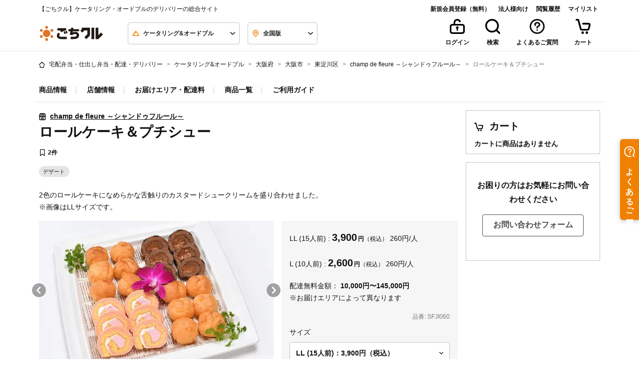

--- FILE ---
content_type: text/css
request_url: https://gochikuru.com/assets/static/chunks/catering-product-fixed-bottom-bar-for-item.chunk.css?id=f0219af7c6a24fbae5b5
body_size: -57
content:
.fixed-bottom-bar-wrapper[data-v-755afc5f]{display:grid;grid-template-columns:1fr 2fr 1fr}

--- FILE ---
content_type: text/javascript
request_url: https://cdn.relationchat.jp/dist/assets/questionnaire-CcJf1JlE.js
body_size: 10998
content:
import{c as e,S as t,i,s as n,l as s,o as r,E as a,f as o,t as l,h as u,q as d,j as p,u as c,af as m,v as g,G as $,H as S,a as f,m as h,k as w,e as b,b as v,d as x,F as I,x as M,g as q,z as T,$ as P,B as U,K as A,w as y,y as C,ag as z,C as E,ab as k,X as R,n as j}from"./vendor-DBNUy6jS.js";import"./i18n-WkvXxNgy.js";import{a as N,Q as B,E as D}from"./QuestionnaireStep-DckYyla9.js";import{A as H}from"./app-ByITKY5u.js";import{C as O}from"./CloseIcon-IsNo_Oqv.js";import{W as L}from"./Wrapper-DaUcJ9wR.js";import"./ably-DGzwnaOk.js";import"./UiTextInput-CRmTgd8v.js";import"./public-Bl48Gqz5.js";import"./UiThinDivider-jQr4wyur.js";function _(e){r(e,"svelte-15bizi6",".questionnaire-wrapper.svelte-15bizi6.svelte-15bizi6{z-index:10001}.questionnaire-wrapper.svelte-15bizi6.svelte-15bizi6:focus{outline:none}.questionnaire-wrapper.fullscreen.svelte-15bizi6.svelte-15bizi6{max-width:100% !important;width:100% !important;height:100dvh !important;margin:0 !important;padding:0 !important;top:0 !important;left:0 !important}.questionnaire-wrapper.sp-popup-wrapper.svelte-15bizi6.svelte-15bizi6{bottom:16px !important;margin:0 16px !important;right:0 !important;left:0 !important}.questionnaire-wrapper.svelte-15bizi6 .close-button.svelte-15bizi6:not(:hover){background-color:rgba(255, 255, 255, 0.5)}.questionnaire-wrapper.svelte-15bizi6 .btn-circle.svelte-15bizi6{height:32px !important;width:32px !important;min-height:32px !important}")}function Q(e){let t,i;return t=new L({props:{isModal:e[8],isSp:e[5],isPreviewMode:e[2],addPadding:"START"===e[6],$$slots:{default:[J]},$$scope:{ctx:e}}}),{c(){f(t.$$.fragment)},m(e,n){h(t,e,n),i=!0},p(e,i){const n={};256&i[0]&&(n.isModal=e[8]),32&i[0]&&(n.isSp=e[5]),4&i[0]&&(n.isPreviewMode=e[2]),64&i[0]&&(n.addPadding="START"===e[6]),2031&i[0]|16&i[1]&&(n.$$scope={dirty:i,ctx:e}),t.$set(n)},i(e){i||(l(t.$$.fragment,e),i=!0)},o(e){u(t.$$.fragment,e),i=!1},d(e){w(t,e)}}}function G(e){let t,i,n,s,r,a,d,c,m,g,$,S,I,M,T,P,U,A,R,j,N,B,D,H=e[9]("questionnaire-title")+"",L=e[0].startStep.message+"",_=e[9]("questionnaire-start-button")+"";s=new O({});let Q=(!e[5]||e[8])&&e[11].ImgUrlAtStart&&W(e),G=e[5]&&!e[8]&&e[11].ImgUrlAtStart&&F(e);return{c(){t=b("button"),i=b("div"),n=b("button"),f(s.$$.fragment),r=v(),Q&&Q.c(),a=v(),d=b("div"),c=b("div"),m=b("div"),g=b("div"),$=y(H),S=v(),I=b("div"),M=y(L),P=v(),G&&G.c(),U=v(),A=b("div"),R=b("button"),j=y(_),x(n,"class","close-button btn btn-circle btn-ghost absolute top-4 right-4 svelte-15bizi6"),x(g,"class","font-bold leading-6 text-base"),x(I,"class","text-left max-h-18 text-base text-neutral truncate-multiline"),x(I,"style",T=e[8]||e[5]?"-webkit-line-clamp: 2":"-webkit-line-clamp: 3"),x(m,"class","grow flex flex-col gap-2"),x(c,"class","flex gap-2"),x(R,"class","btn bg-base-100 border-base-100 btn-block text-sm h-12"),x(A,"class","pt-2"),x(d,"class","p-4 flex flex-col gap-2 text-left"),x(i,"class","flex flex-col relative"),x(t,"class","questionnaire-wrapper cursor-pointer bg-white shadow rounded-2xl w-full svelte-15bizi6"),x(t,"data-theme","light")},m(l,u){o(l,t,u),q(t,i),q(i,n),h(s,n,null),q(i,r),Q&&Q.m(i,null),q(i,a),q(i,d),q(d,c),q(c,m),q(m,g),q(g,$),q(m,S),q(m,I),q(I,M),q(c,P),G&&G.m(c,null),q(d,U),q(d,A),q(A,R),q(R,j),e[26](t),N=!0,B||(D=[C(n,"click",z(e[16])),C(R,"click",z(e[15])),C(t,"click",e[15])],B=!0)},p(e,t){e[5]&&!e[8]||!e[11].ImgUrlAtStart?Q&&(Q.d(1),Q=null):Q?Q.p(e,t):(Q=W(e),Q.c(),Q.m(i,a)),(!N||512&t[0])&&H!==(H=e[9]("questionnaire-title")+"")&&E($,H),(!N||1&t[0])&&L!==(L=e[0].startStep.message+"")&&E(M,L),(!N||288&t[0]&&T!==(T=e[8]||e[5]?"-webkit-line-clamp: 2":"-webkit-line-clamp: 3"))&&x(I,"style",T),e[5]&&!e[8]&&e[11].ImgUrlAtStart?G?G.p(e,t):(G=F(e),G.c(),G.m(c,null)):G&&(G.d(1),G=null),(!N||512&t[0])&&_!==(_=e[9]("questionnaire-start-button")+"")&&E(j,_)},i(e){N||(l(s.$$.fragment,e),N=!0)},o(e){u(s.$$.fragment,e),N=!1},d(i){i&&p(t),w(s),Q&&Q.d(),G&&G.d(),e[26](null),B=!1,k(D)}}}function W(e){let t,i,n;return{c(){t=b("img"),x(t,"class","w-full rounded-t-2xl"),R(t.src,i=e[11].ImgUrlAtStart)||x(t,"src",i),x(t,"alt",n=e[9]("questionnaire-alt-text")),x(t,"width","320")},m(e,i){o(e,t,i)},p(e,i){512&i[0]&&n!==(n=e[9]("questionnaire-alt-text"))&&x(t,"alt",n)},d(e){e&&p(t)}}}function F(e){let t,i,n;return{c(){t=b("div"),i=b("img"),x(i,"class","h-12 rounded-lg"),R(i.src,n=e[11].ImgUrlAtStart)||x(i,"src",n),x(i,"alt",""),x(t,"class","flex items-end gap-2 min-w-12 shrink-0")},m(e,n){o(e,t,n),q(t,i)},p:j,d(e){e&&p(t)}}}function K(e){let t,i;return t=new B({props:{questionnaireSetting:e[0],previewMode:e[2]?"full":void 0,currentStepId:e[10],isSp:e[5],isModal:e[8]}}),t.$on("clickCloseBtn",e[16]),t.$on("clickNextBtn",e[17]),{c(){f(t.$$.fragment)},m(e,n){h(t,e,n),i=!0},p(e,i){const n={};1&i[0]&&(n.questionnaireSetting=e[0]),4&i[0]&&(n.previewMode=e[2]?"full":void 0),1024&i[0]&&(n.currentStepId=e[10]),32&i[0]&&(n.isSp=e[5]),256&i[0]&&(n.isModal=e[8]),t.$set(n)},i(e){i||(l(t.$$.fragment,e),i=!0)},o(e){u(t.$$.fragment,e),i=!1},d(e){w(t,e)}}}function X(e){let t,i;return t=new D({props:{isSp:e[5],questionnaireSetting:e[0],isPreviewMode:e[2],imgUrl:e[11].ImgUrlAtEnd}}),t.$on("clickCloseBtn",e[16]),{c(){f(t.$$.fragment)},m(e,n){h(t,e,n),i=!0},p(e,i){const n={};32&i[0]&&(n.isSp=e[5]),1&i[0]&&(n.questionnaireSetting=e[0]),4&i[0]&&(n.isPreviewMode=e[2]),t.$set(n)},i(e){i||(l(t.$$.fragment,e),i=!0)},o(e){u(t.$$.fragment,e),i=!1},d(e){w(t,e)}}}function J(e){let t,i,n,s,r,a="START"===e[6]&&G(e),c="CUSTOM"===e[6]&&K(e),m="END"===e[6]&&X(e);return{c(){t=b("div"),a&&a.c(),i=v(),c&&c.c(),n=v(),m&&m.c(),x(t,"class","questionnaire-wrapper bg-white shadow animate-[slideInFromBottom_.5s_ease-in-out] svelte-15bizi6"),x(t,"style",s=`${e[1].position}: ${e[1]["x-margin"]}px`),I(t,"fixed",!e[8]&&!e[2]),I(t,"fullscreen",e[7]&&!e[2]),I(t,"rounded-2xl",!e[7]||e[2]),I(t,"w-full",e[8]||e[7]),I(t,"sp-popup-wrapper",e[5]&&!e[8]&&!e[7]),I(t,"w-80",!e[8]&&!e[5]&&"START"===e[6]),I(t,"w-95",!e[8]&&!e[5]&&"START"!==e[6]),M(t,"bottom",`${e[12]}px`)},m(e,s){o(e,t,s),a&&a.m(t,null),q(t,i),c&&c.m(t,null),q(t,n),m&&m.m(t,null),r=!0},p(e,o){"START"===e[6]?a?(a.p(e,o),64&o[0]&&l(a,1)):(a=G(e),a.c(),l(a,1),a.m(t,i)):a&&(T(),u(a,1,1,(()=>{a=null})),d()),"CUSTOM"===e[6]?c?(c.p(e,o),64&o[0]&&l(c,1)):(c=K(e),c.c(),l(c,1),c.m(t,n)):c&&(T(),u(c,1,1,(()=>{c=null})),d()),"END"===e[6]?m?(m.p(e,o),64&o[0]&&l(m,1)):(m=X(e),m.c(),l(m,1),m.m(t,null)):m&&(T(),u(m,1,1,(()=>{m=null})),d()),(!r||2&o[0]&&s!==(s=`${e[1].position}: ${e[1]["x-margin"]}px`))&&x(t,"style",s),(!r||260&o[0])&&I(t,"fixed",!e[8]&&!e[2]),(!r||132&o[0])&&I(t,"fullscreen",e[7]&&!e[2]),(!r||132&o[0])&&I(t,"rounded-2xl",!e[7]||e[2]),(!r||384&o[0])&&I(t,"w-full",e[8]||e[7]),(!r||416&o[0])&&I(t,"sp-popup-wrapper",e[5]&&!e[8]&&!e[7]),(!r||352&o[0])&&I(t,"w-80",!e[8]&&!e[5]&&"START"===e[6]),(!r||352&o[0])&&I(t,"w-95",!e[8]&&!e[5]&&"START"!==e[6]);const p=2&o[0];(2&o[0]||p)&&M(t,"bottom",`${e[12]}px`)},i(e){r||(l(a),l(c),l(m),r=!0)},o(e){u(a),u(c),u(m),r=!1},d(e){e&&p(t),a&&a.d(),c&&c.d(),m&&m.d()}}}function V(e){let t,i,n=e[4]&&Q(e);return{c(){n&&n.c(),t=a()},m(e,s){n&&n.m(e,s),o(e,t,s),i=!0},p(e,i){e[4]?n?(n.p(e,i),16&i[0]&&l(n,1)):(n=Q(e),n.c(),l(n,1),n.m(t.parentNode,t)):n&&(T(),u(n,1,1,(()=>{n=null})),d())},i(e){i||(l(n),i=!0)},o(e){u(n),i=!1},d(e){e&&p(t),n&&n.d(e)}}}function Y(e,t,i){let n,s,r,a,o,l;c(e,P,(e=>i(9,o=e)));let{questionnaireSetting:u}=t,{launcherSetting:d}=t,{fileHostUrl:p}=t,{isMobile:f=!1}=t,{isPreviewMode:h=!1}=t,{isStepPreviewMode:w=!1}=t,{hideIndicator:b=!1}=t,{updateCurrentStepId:v=(e=>{})}=t,{language:x="ja"}=t;m({fallbackLocale:"ja",initialLocale:x});const I=((e,t,i,n)=>{const s=e=>e?n&&e.fileId.startsWith("blob")?e.fileId:`${t}/setting/${i}/${e.fileId}`:"";return{ImgUrlAtStart:s(e.startStep.attachment),ImgUrlAtEnd:s(e.endStep.attachment)}})(u,p,u.widgetId,h);let M;const q=g(),T=d["bottom-margin"]+(b?0:80),y=document.createElement("style"),C=U("START");c(e,C,(e=>i(6,a=e)));const z=U();c(e,z,(e=>i(10,l=e)));let E=!0,k="NOT_STARTED";function R(e){v(e),z.set(e)}function j(e){C.set(e)}function B(e){i(4,E=e)}function D(e){i(25,k=e)}return y.textContent=H.replace(/:root\b/g,":host"),C.subscribe((async e=>{"END"===e&&(D("COMPLETED"),q("answer-questionnaire",{questionnaireId:u.questionnaireId,answer:$(N)}))})),S((()=>{const e=()=>{B(!1)};return window.addEventListener("closeQuestionnaire",e),()=>{window.removeEventListener("closeQuestionnaire",e)}})),N.set(u.steps.map((e=>{var t,i;return{stepId:e.id,question:e.caption,answer:"",type:null==(t=e.form)?void 0:t.controls[0].type,selectItems:null==(i=e.form)?void 0:i.controls[0].selectItems}}))),e.$$set=e=>{"questionnaireSetting"in e&&i(0,u=e.questionnaireSetting),"launcherSetting"in e&&i(1,d=e.launcherSetting),"fileHostUrl"in e&&i(18,p=e.fileHostUrl),"isMobile"in e&&i(19,f=e.isMobile),"isPreviewMode"in e&&i(2,h=e.isPreviewMode),"isStepPreviewMode"in e&&i(20,w=e.isStepPreviewMode),"hideIndicator"in e&&i(21,b=e.hideIndicator),"updateCurrentStepId"in e&&i(22,v=e.updateCurrentStepId),"language"in e&&i(23,x=e.language)},e.$$.update=()=>{524288&e.$$.dirty[0]&&i(5,n=f||window.matchMedia("(max-device-width: 480px)").matches),97&e.$$.dirty[0]&&i(8,s=(n||"START"===a)&&"MODAL"===u.startStep.mode),96&e.$$.dirty[0]&&i(7,r=n&&("CUSTOM"===a||"END"===a)),16777240&e.$$.dirty[0]&&(null==M||M.getRootNode().appendChild(y),E||q("close")),33554448&e.$$.dirty[0]&&(E||"IN_PROGRESS"!==k||q("quit-questionnaire",{questionnaireId:u.questionnaireId}))},[u,d,h,M,E,n,a,r,s,o,l,I,T,C,z,function(){w||(j("CUSTOM"),D("IN_PROGRESS")),q("start-questionnaire",{questionnaireId:u.questionnaireId}),R(u.startStep.nextStepId)},function(){h||B(!1)},function(e){e.detail.nextStepId&&(v(e.detail.nextStepId),function(e){if(999991===e)return void j("END");R(e)}(e.detail.nextStepId))},p,f,w,b,v,x,y,k,function(e){A[e?"unshift":"push"]((()=>{M=e,i(3,M)}))}]}customElements.define("rc-questionnaire-popup",e(class extends t{constructor(e){super(),i(this,e,Y,V,n,{questionnaireSetting:0,launcherSetting:1,fileHostUrl:18,isMobile:19,isPreviewMode:2,isStepPreviewMode:20,hideIndicator:21,updateCurrentStepId:22,language:23},_,[-1,-1])}get questionnaireSetting(){return this.$$.ctx[0]}set questionnaireSetting(e){this.$$set({questionnaireSetting:e}),s()}get launcherSetting(){return this.$$.ctx[1]}set launcherSetting(e){this.$$set({launcherSetting:e}),s()}get fileHostUrl(){return this.$$.ctx[18]}set fileHostUrl(e){this.$$set({fileHostUrl:e}),s()}get isMobile(){return this.$$.ctx[19]}set isMobile(e){this.$$set({isMobile:e}),s()}get isPreviewMode(){return this.$$.ctx[2]}set isPreviewMode(e){this.$$set({isPreviewMode:e}),s()}get isStepPreviewMode(){return this.$$.ctx[20]}set isStepPreviewMode(e){this.$$set({isStepPreviewMode:e}),s()}get hideIndicator(){return this.$$.ctx[21]}set hideIndicator(e){this.$$set({hideIndicator:e}),s()}get updateCurrentStepId(){return this.$$.ctx[22]}set updateCurrentStepId(e){this.$$set({updateCurrentStepId:e}),s()}get language(){return this.$$.ctx[23]}set language(e){this.$$set({language:e}),s()}},{questionnaireSetting:{},launcherSetting:{},fileHostUrl:{},isMobile:{type:"Boolean"},isPreviewMode:{type:"Boolean"},isStepPreviewMode:{type:"Boolean"},hideIndicator:{type:"Boolean"},updateCurrentStepId:{},language:{}},[],[],!0));


--- FILE ---
content_type: text/javascript
request_url: https://cdn.relationchat.jp/dist/assets/QuestionnaireStep-DckYyla9.js
body_size: 42465
content:
import{B as e,G as t,c as n,S as i,i as r,s as l,l as s,O as o,e as a,d as u,f as c,g as d,y as $,P as f,Q as p,R as g,t as h,h as m,j as v,v as C,w as x,b as S,C as b,q as w,a as y,m as M,n as q,k as L,z as I,X as z,u as B,$ as A,o as P,H as k,p as Z,r as j,E as N,ae as T,F as D,K as F,L as E,M as U}from"./vendor-DBNUy6jS.js";import{g as R,m as H,U as X,p as O,f as G,h as K,j as Q}from"./UiTextInput-CRmTgd8v.js";import{U as V}from"./UiThinDivider-jQr4wyur.js";import{C as _}from"./CloseIcon-IsNo_Oqv.js";const J=e([]),W={...{push(e){J.update((t=>[...t,e]))},updateAnswer(e,t){J.update((n=>{const i=n.findIndex((t=>t.stepId===e));return-1!==i?(n[i]={...n[i],answer:t},[...n]):n}))},getByStepId:e=>t(J).find((t=>t.stepId===e))??null}};function Y(e){let t,n,i,r,l;const s=e[3].default,C=o(s,e,e[2],null);return{c(){t=a("button"),n=a("span"),C&&C.c(),u(n,"class","text-white text-sm font-normal"),u(t,"class","btn rounded-xl bg-neutral h-12 w-36"),t.disabled=e[0]},m(s,o){c(s,t,o),d(t,n),C&&C.m(n,null),i=!0,r||(l=$(t,"click",e[4]),r=!0)},p(e,[n]){C&&C.p&&(!i||4&n)&&f(C,s,e,e[2],i?g(s,e[2],n,null):p(e[2]),null),(!i||1&n)&&(t.disabled=e[0])},i(e){i||(h(C,e),i=!0)},o(e){m(C,e),i=!1},d(e){e&&v(t),C&&C.d(e),r=!1,l()}}}function ee(e,t,n){let{$$slots:i={},$$scope:r}=t;const l=C();let{isDisabled:s=!1}=t;return e.$$set=e=>{"isDisabled"in e&&n(0,s=e.isDisabled),"$$scope"in e&&n(2,r=e.$$scope)},[s,l,r,i,e=>{l("click",e)}]}class te extends i{constructor(e){super(),r(this,e,ee,Y,l,{isDisabled:0})}get isDisabled(){return this.$$.ctx[0]}set isDisabled(e){this.$$set({isDisabled:e}),s()}}function ne(e){let t,n,i,r,l;return n=new _({}),{c(){t=a("button"),y(n.$$.fragment)},m(s,o){c(s,t,o),M(n,t,null),i=!0,r||(l=$(t,"click",e[2]),r=!0)},p:q,i(e){i||(h(n.$$.fragment,e),i=!0)},o(e){m(n.$$.fragment,e),i=!1},d(e){e&&v(t),L(n),r=!1,l()}}}function ie(e){let t,n,i,r,l,s=e[1]&&ne(e);return{c(){t=a("header"),n=a("div"),i=x(e[0]),r=S(),s&&s.c(),u(n,"class","font-bold leading-6 text-base"),u(t,"class","flex h-15 p-4 items-center justify-between")},m(e,o){c(e,t,o),d(t,n),d(n,i),d(t,r),s&&s.m(t,null),l=!0},p(e,[n]){(!l||1&n)&&b(i,e[0]),e[1]?s?(s.p(e,n),2&n&&h(s,1)):(s=ne(e),s.c(),h(s,1),s.m(t,null)):s&&(I(),m(s,1,1,(()=>{s=null})),w())},i(e){l||(h(s),l=!0)},o(e){m(s),l=!1},d(e){e&&v(t),s&&s.d()}}}function re(e,t,n){let{title:i=""}=t,{isShownCloseBtn:r=!0}=t;const l=C();return e.$$set=e=>{"title"in e&&n(0,i=e.title),"isShownCloseBtn"in e&&n(1,r=e.isShownCloseBtn)},[i,r,function(e){l("click",e)}]}n(te,{isDisabled:{type:"Boolean"}},["default"],[],!0);class le extends i{constructor(e){super(),r(this,e,re,ie,l,{title:0,isShownCloseBtn:1})}get title(){return this.$$.ctx[0]}set title(e){this.$$set({title:e}),s()}get isShownCloseBtn(){return this.$$.ctx[1]}set isShownCloseBtn(e){this.$$set({isShownCloseBtn:e}),s()}}function se(e){let t,n,i=e[3].endStep.caption+"";return{c(){t=a("div"),n=x(i),u(t,"class","font-bold leading-6 text-base break-all")},m(e,i){c(e,t,i),d(t,n)},p(e,t){8&t&&i!==(i=e[3].endStep.caption+"")&&b(n,i)},d(e){e&&v(t)}}}function oe(e){let t,n,i=e[3].endStep.message+"";return{c(){t=a("div"),n=x(i),u(t,"class","text-sm text-neutral-500 break-all whitespace-pre-wrap text-center")},m(e,i){c(e,t,i),d(t,n)},p(e,t){8&t&&i!==(i=e[3].endStep.message+"")&&b(n,i)},d(e){e&&v(t)}}}function ae(e){let t,n=e[6]("button-close")+"";return{c(){t=x(n)},m(e,n){c(e,t,n)},p(e,i){64&i&&n!==(n=e[6]("button-close")+"")&&b(t,n)},d(e){e&&v(t)}}}function ue(e){let t,n,i,r,l,s,o,$,f,p,g,C,x,b,w,q,I,B;i=new le({props:{title:e[6]("questionnaire-title"),isShownCloseBtn:!e[2]}}),i.$on("click",e[8]),l=new V({});let A=e[3].endStep.caption&&se(e),P=e[3].endStep.message&&oe(e);return I=new te({props:{$$slots:{default:[ae]},$$scope:{ctx:e}}}),I.$on("click",e[9]),{c(){t=a("section"),n=a("div"),y(i.$$.fragment),r=S(),y(l.$$.fragment),s=S(),o=a("div"),$=a("div"),f=a("div"),p=a("img"),C=S(),x=a("div"),A&&A.c(),b=S(),P&&P.c(),q=S(),y(I.$$.fragment),u(n,"class","w-full"),z(p.src,g=e[0]||R("check_circle.svg"))||u(p,"src",g),u(p,"alt",""),u(p,"width",e[5]),u(p,"height",e[4]),u(x,"class","flex flex-col gap-2 items-center"),u(f,"class","flex flex-col items-center gap-4"),u($,"class",w="flex flex-col gap-4 items-center text-left w-full "+(e[1]?"h-full":"max-h-140")),u(o,"class","flex flex-col h-full p-4 mb-4 items-center overflow-y-auto justify-between"),u(t,"class","bg-neutral-content rounded-2xl flex flex-col h-full items-center pb-4")},m(e,a){c(e,t,a),d(t,n),M(i,n,null),d(t,r),M(l,t,null),d(t,s),d(t,o),d(o,$),d($,f),d(f,p),d(f,C),d(f,x),A&&A.m(x,null),d(x,b),P&&P.m(x,null),d(t,q),M(I,t,null),B=!0},p(e,[t]){const n={};64&t&&(n.title=e[6]("questionnaire-title")),4&t&&(n.isShownCloseBtn=!e[2]),i.$set(n),(!B||1&t&&!z(p.src,g=e[0]||R("check_circle.svg")))&&u(p,"src",g),(!B||32&t)&&u(p,"width",e[5]),(!B||16&t)&&u(p,"height",e[4]),e[3].endStep.caption?A?A.p(e,t):(A=se(e),A.c(),A.m(x,b)):A&&(A.d(1),A=null),e[3].endStep.message?P?P.p(e,t):(P=oe(e),P.c(),P.m(x,null)):P&&(P.d(1),P=null),(!B||2&t&&w!==(w="flex flex-col gap-4 items-center text-left w-full "+(e[1]?"h-full":"max-h-140")))&&u($,"class",w);const r={};1088&t&&(r.$$scope={dirty:t,ctx:e}),I.$set(r)},i(e){B||(h(i.$$.fragment,e),h(l.$$.fragment,e),h(I.$$.fragment,e),B=!0)},o(e){m(i.$$.fragment,e),m(l.$$.fragment,e),m(I.$$.fragment,e),B=!1},d(e){e&&v(t),L(i),L(l),A&&A.d(),P&&P.d(),L(I)}}}function ce(e,t,n){let i,r,l;B(e,A,(e=>n(6,l=e)));let{imgUrl:s}=t,{isSp:o=!1}=t,{isPreviewMode:a=!1}=t,{questionnaireSetting:u}=t;const c=C();return e.$$set=e=>{"imgUrl"in e&&n(0,s=e.imgUrl),"isSp"in e&&n(1,o=e.isSp),"isPreviewMode"in e&&n(2,a=e.isPreviewMode),"questionnaireSetting"in e&&n(3,u=e.questionnaireSetting)},e.$$.update=()=>{1&e.$$.dirty&&n(4,i=s?300:80),16&e.$$.dirty&&n(5,r=i)},[s,o,a,u,i,r,l,c,e=>{c("clickCloseBtn",e.detail)},e=>{c("clickCloseBtn",e.detail)}]}n(le,{title:{},isShownCloseBtn:{type:"Boolean"}},[],[],!0);class de extends i{constructor(e){super(),r(this,e,ce,ue,l,{imgUrl:0,isSp:1,isPreviewMode:2,questionnaireSetting:3})}get imgUrl(){return this.$$.ctx[0]}set imgUrl(e){this.$$set({imgUrl:e}),s()}get isSp(){return this.$$.ctx[1]}set isSp(e){this.$$set({isSp:e}),s()}get isPreviewMode(){return this.$$.ctx[2]}set isPreviewMode(e){this.$$set({isPreviewMode:e}),s()}get questionnaireSetting(){return this.$$.ctx[3]}set questionnaireSetting(e){this.$$set({questionnaireSetting:e}),s()}}function $e(e){P(e,"svelte-1eh5sl7",".nps-btn.svelte-1eh5sl7{cursor:pointer}@media(width <= 640px){.nps-btn.svelte-1eh5sl7{font-size:0.8rem}}")}function fe(e,t,n){const i=e.slice();return i[13]=t[n],i[15]=n,i}function pe(e){let t,n,i,r,l,s;function o(){return e[10](e[15])}return{c(){t=a("button"),n=x(e[15]),i=S(),u(t,"type","button"),u(t,"class",r="nps-btn h-16 flex items-center justify-center hover:bg-gray-300 border-r border-gray-300 font-medium text-gray-700 bg-gray-200 "+(e[7]===e[15]?"bg-gray-300":"")+" "+(0===e[15]?"rounded-l-lg rounded-r-none":10===e[15]?"rounded-r-lg rounded-l-none border-r-0":"rounded-none")+" svelte-1eh5sl7"),t.disabled=e[3]},m(e,r){c(e,t,r),d(t,n),d(t,i),l||(s=$(t,"click",o),l=!0)},p(n,i){e=n,128&i&&r!==(r="nps-btn h-16 flex items-center justify-center hover:bg-gray-300 border-r border-gray-300 font-medium text-gray-700 bg-gray-200 "+(e[7]===e[15]?"bg-gray-300":"")+" "+(0===e[15]?"rounded-l-lg rounded-r-none":10===e[15]?"rounded-r-lg rounded-l-none border-r-0":"rounded-none")+" svelte-1eh5sl7")&&u(t,"class",r),8&i&&(t.disabled=e[3])},d(e){e&&v(t),l=!1,s()}}}function ge(e){let t,n,i,r,l,s,o,$,f,p=Z(Array(me)),g=[];for(let a=0;a<p.length;a+=1)g[a]=pe(fe(e,p,a));return{c(){t=a("div"),n=a("div");for(let e=0;e<g.length;e+=1)g[e].c();i=S(),r=a("div"),l=a("span"),s=x(e[5]),o=S(),$=a("span"),f=x(e[6]),u(n,"class","grid grid-cols-11 w-full overflow-hidden rounded-lg bg-gray-200"),u(l,"class","text-left break-words max-w-41"),u($,"class","text-right break-words max-w-41"),u(r,"class","flex justify-between gap-4 w-full px-1 text-sm text-gray-600 mt-2"),u(t,"class","nps-container flex flex-col gap-2 py-2")},m(e,a){c(e,t,a),d(t,n);for(let t=0;t<g.length;t+=1)g[t]&&g[t].m(n,null);d(t,i),d(t,r),d(r,l),d(l,s),d(r,o),d(r,$),d($,f)},p(e,t){if(392&t){let i;for(p=Z(Array(me)),i=0;i<p.length;i+=1){const r=fe(e,p,i);g[i]?g[i].p(r,t):(g[i]=pe(r),g[i].c(),g[i].m(n,null))}for(;i<g.length;i+=1)g[i].d(1);g.length=p.length}32&t&&b(s,e[5]),64&t&&b(f,e[6])},d(e){e&&v(t),j(g,e)}}}function he(e){let t,n;return t=new H({props:{label:e[0],required:e[1],errorMessage:e[4],hasPadding:e[2],$$slots:{default:[ge]},$$scope:{ctx:e}}}),{c(){y(t.$$.fragment)},m(e,i){M(t,e,i),n=!0},p(e,[n]){const i={};1&n&&(i.label=e[0]),2&n&&(i.required=e[1]),16&n&&(i.errorMessage=e[4]),4&n&&(i.hasPadding=e[2]),65768&n&&(i.$$scope={dirty:n,ctx:e}),t.$set(i)},i(e){n||(h(t.$$.fragment,e),n=!0)},o(e){m(t.$$.fragment,e),n=!1},d(e){L(t,e)}}}n(de,{imgUrl:{},isSp:{type:"Boolean"},isPreviewMode:{type:"Boolean"},questionnaireSetting:{}},[],[],!0);const me=11;function ve(e,t,n){let i;B(e,A,(e=>n(11,i=e)));let{value:r="0"}=t,{label:l=""}=t,{required:s=!1}=t,{hasPadding:o=!0}=t,{isSent:a=!1}=t,{errorMessage:u=""}=t,{minLabel:c=i("form-min-label")}=t,{maxLabel:d=i("form-max-label")}=t;const $=C();let f=0;function p(e){a||(n(7,f=e),n(9,r=e.toString()),$("change"))}k((()=>{n(7,f=Number.parseInt(r)||0)}));return e.$$set=e=>{"value"in e&&n(9,r=e.value),"label"in e&&n(0,l=e.label),"required"in e&&n(1,s=e.required),"hasPadding"in e&&n(2,o=e.hasPadding),"isSent"in e&&n(3,a=e.isSent),"errorMessage"in e&&n(4,u=e.errorMessage),"minLabel"in e&&n(5,c=e.minLabel),"maxLabel"in e&&n(6,d=e.maxLabel)},e.$$.update=()=>{640&e.$$.dirty&&r!==f.toString()&&n(7,f=Number.parseInt(r)||0)},[l,s,o,a,u,c,d,f,p,r,e=>p(e)]}class Ce extends i{constructor(e){super(),r(this,e,ve,he,l,{value:9,label:0,required:1,hasPadding:2,isSent:3,errorMessage:4,minLabel:5,maxLabel:6},$e)}get value(){return this.$$.ctx[9]}set value(e){this.$$set({value:e}),s()}get label(){return this.$$.ctx[0]}set label(e){this.$$set({label:e}),s()}get required(){return this.$$.ctx[1]}set required(e){this.$$set({required:e}),s()}get hasPadding(){return this.$$.ctx[2]}set hasPadding(e){this.$$set({hasPadding:e}),s()}get isSent(){return this.$$.ctx[3]}set isSent(e){this.$$set({isSent:e}),s()}get errorMessage(){return this.$$.ctx[4]}set errorMessage(e){this.$$set({errorMessage:e}),s()}get minLabel(){return this.$$.ctx[5]}set minLabel(e){this.$$set({minLabel:e}),s()}get maxLabel(){return this.$$.ctx[6]}set maxLabel(e){this.$$set({maxLabel:e}),s()}}function xe(e){let t,n;return{c(){t=T("svg"),n=T("path"),u(n,"fill-rule","evenodd"),u(n,"clip-rule","evenodd"),u(n,"d","M20 2.85742C10.5286 2.85742 2.85718 10.5288 2.85718 20.0003C2.85718 29.4717 10.5286 37.1431 20 37.1431C29.4715 37.1431 37.1429 29.4717 37.1429 20.0003C37.1429 10.5288 29.4715 2.85742 20 2.85742ZM20 34.286C12.1286 34.286 5.71432 27.8717 5.71432 20.0003C5.71432 12.1288 12.1286 5.71456 20 5.71456C27.8715 5.71456 34.2857 12.1288 34.2857 20.0003C34.2857 27.8717 27.8715 34.286 20 34.286ZM17.1429 15.0003C17.1429 16.1837 16.1835 17.1431 15 17.1431C13.8166 17.1431 12.8572 16.1837 12.8572 15.0003C12.8572 13.8168 13.8166 12.8574 15 12.8574C16.1835 12.8574 17.1429 13.8168 17.1429 15.0003ZM27.1429 15.0003C27.1429 16.1837 26.1835 17.1431 25 17.1431C23.8166 17.1431 22.8572 16.1837 22.8572 15.0003C22.8572 13.8168 23.8166 12.8574 25 12.8574C26.1835 12.8574 27.1429 13.8168 27.1429 15.0003ZM29.5858 22.8574C28.3572 27.0003 24.5287 30.0146 20.0001 30.0146C15.4715 30.0146 11.6429 26.986 10.4144 22.8574H29.5858Z"),u(n,"fill",e[1]),u(t,"width",e[3]),u(t,"height",e[2]),u(t,"viewBox","0 0 40 40"),u(t,"fill","none"),u(t,"xmlns","http://www.w3.org/2000/svg")},m(e,i){c(e,t,i),d(t,n)},p(e,i){2&i&&u(n,"fill",e[1]),8&i&&u(t,"width",e[3]),4&i&&u(t,"height",e[2])},d(e){e&&v(t)}}}function Se(e){let t,n;return{c(){t=T("svg"),n=T("path"),u(n,"fill-rule","evenodd"),u(n,"clip-rule","evenodd"),u(n,"d","M20 2.85742C10.5286 2.85742 2.85718 10.5288 2.85718 20.0003C2.85718 29.4717 10.5286 37.1431 20 37.1431C29.4715 37.1431 37.1429 29.4717 37.1429 20.0003C37.1429 10.5288 29.4715 2.85742 20 2.85742ZM20 34.286C12.1286 34.286 5.71432 27.8717 5.71432 20.0003C5.71432 12.1288 12.1286 5.71456 20 5.71456C27.8715 5.71456 34.2857 12.1288 34.2857 20.0003C34.2857 27.8717 27.8715 34.286 20 34.286ZM17.1429 15.0003C17.1429 16.1837 16.1835 17.1431 15 17.1431C13.8166 17.1431 12.8572 16.1837 12.8572 15.0003C12.8572 13.8168 13.8166 12.8574 15 12.8574C16.1835 12.8574 17.1429 13.8168 17.1429 15.0003ZM27.1429 15.0003C27.1429 16.1837 26.1835 17.1431 25 17.1431C23.8166 17.1431 22.8572 16.1837 22.8572 15.0003C22.8572 13.8168 23.8166 12.8574 25 12.8574C26.1835 12.8574 27.1429 13.8168 27.1429 15.0003ZM14.9569 23.615C16.2569 24.915 18.0283 25.7292 19.9998 25.7292C21.9712 25.7292 23.7426 24.915 25.0426 23.615L27.0712 25.6435C25.2569 27.4578 22.7712 28.5864 19.9998 28.5864C17.2283 28.5864 14.7426 27.4578 12.9283 25.6435L14.9569 23.615Z"),u(n,"fill",e[1]),u(t,"width",e[3]),u(t,"height",e[2]),u(t,"viewBox","0 0 40 40"),u(t,"fill","none"),u(t,"xmlns","http://www.w3.org/2000/svg")},m(e,i){c(e,t,i),d(t,n)},p(e,i){2&i&&u(n,"fill",e[1]),8&i&&u(t,"width",e[3]),4&i&&u(t,"height",e[2])},d(e){e&&v(t)}}}function be(e){let t,n;return{c(){t=T("svg"),n=T("path"),u(n,"d","M25.9421 17.9327C26.5985 17.9327 27.1612 17.6982 27.6301 17.2293C28.099 16.7604 28.3334 16.1978 28.3334 15.5414C28.3334 14.885 28.099 14.3223 27.6301 13.8534C27.1612 13.3845 26.5985 13.1501 25.9421 13.1501C25.2857 13.1501 24.727 13.3818 24.2659 13.8451C23.8049 14.3085 23.5743 14.8711 23.5743 15.533C23.5743 16.195 23.8045 16.7604 24.265 17.2293C24.7254 17.6982 25.2844 17.9327 25.9421 17.9327ZM14.058 17.9327C14.7145 17.9327 15.2732 17.701 15.7343 17.2376C16.1953 16.7743 16.4258 16.2116 16.4258 15.5497C16.4258 14.8878 16.1956 14.3223 15.7352 13.8534C15.2748 13.3845 14.7158 13.1501 14.058 13.1501C13.4017 13.1501 12.839 13.3845 12.3701 13.8534C11.9012 14.3223 11.6668 14.885 11.6668 15.5414C11.6668 16.1978 11.9012 16.7604 12.3701 17.2293C12.839 17.6982 13.4017 17.9327 14.058 17.9327ZM14.7501 26.016H25.2918V23.6917H14.7501V26.016ZM20.0014 37.2552C17.6165 37.2552 15.3748 36.8059 13.2763 35.9073C11.1779 35.0088 9.34731 33.7781 7.7845 32.2153C6.2217 30.6525 4.991 28.8223 4.09242 26.7247C3.19389 24.6272 2.74463 22.3859 2.74463 20.001C2.74463 17.6161 3.19391 15.3744 4.09246 13.276C4.99102 11.1775 6.22046 9.34651 7.7808 7.78287C9.34113 6.21923 11.1707 4.98462 13.2694 4.07904C15.3681 3.17348 17.6106 2.7207 19.9968 2.7207C22.3831 2.7207 24.6263 3.17288 26.7266 4.07725C28.8269 4.98161 30.6583 6.21455 32.2208 7.77608C33.7832 9.33763 35.0169 11.1686 35.9218 13.269C36.8266 15.3693 37.2791 17.6136 37.2791 20.0017C37.2791 22.3887 36.8263 24.6314 35.9208 26.7296C35.0152 28.8277 33.7806 30.6573 32.2169 32.2182C30.6533 33.779 28.8227 35.0088 26.7251 35.9073C24.6275 36.8059 22.3863 37.2552 20.0014 37.2552ZM20.0001 33.9544C23.8921 33.9544 27.1909 32.6016 29.8965 29.8961C32.602 27.1905 33.9548 23.8918 33.9548 19.9997C33.9548 16.1076 32.602 12.8089 29.8965 10.1033C27.1909 7.39777 23.8921 6.04499 20.0001 6.04499C16.108 6.04499 12.8092 7.39777 10.1037 10.1033C7.39816 12.8089 6.04538 16.1076 6.04538 19.9997C6.04538 23.8918 7.39816 27.1905 10.1037 29.8961C12.8092 32.6016 16.108 33.9544 20.0001 33.9544Z"),u(n,"fill",e[1]),u(t,"width",e[3]),u(t,"height",e[2]),u(t,"viewBox","0 0 40 40"),u(t,"fill","none"),u(t,"xmlns","http://www.w3.org/2000/svg")},m(e,i){c(e,t,i),d(t,n)},p(e,i){2&i&&u(n,"fill",e[1]),8&i&&u(t,"width",e[3]),4&i&&u(t,"height",e[2])},d(e){e&&v(t)}}}function we(e){let t,n;return{c(){t=T("svg"),n=T("path"),u(n,"fill-rule","evenodd"),u(n,"clip-rule","evenodd"),u(n,"d","M20 2.85742C10.5286 2.85742 2.85718 10.5288 2.85718 20.0003C2.85718 29.4717 10.5286 37.1431 20 37.1431C29.4715 37.1431 37.1429 29.4717 37.1429 20.0003C37.1429 10.5288 29.4715 2.85742 20 2.85742ZM20 34.286C12.1286 34.286 5.71432 27.8717 5.71432 20.0003C5.71432 12.1288 12.1286 5.71456 20 5.71456C27.8715 5.71456 34.2857 12.1288 34.2857 20.0003C34.2857 27.8717 27.8715 34.286 20 34.286ZM17.1429 15.0003C17.1429 16.1837 16.1835 17.1431 15 17.1431C13.8166 17.1431 12.8572 16.1837 12.8572 15.0003C12.8572 13.8168 13.8166 12.8574 15 12.8574C16.1835 12.8574 17.1429 13.8168 17.1429 15.0003ZM27.1429 15.0003C27.1429 16.1837 26.1835 17.1431 25 17.1431C23.8166 17.1431 22.8572 16.1837 22.8572 15.0003C22.8572 13.8168 23.8166 12.8574 25 12.8574C26.1835 12.8574 27.1429 13.8168 27.1429 15.0003ZM14.8857 28.5864L12.8572 26.5578C14.6715 24.7435 17.1572 23.615 19.9286 23.615C22.7 23.615 25.1857 24.7435 27 26.5578L24.9715 28.5864C23.6715 27.2864 21.9 26.4721 19.9286 26.4721C17.9572 26.4721 16.1858 27.2864 14.8857 28.5864Z"),u(n,"fill",e[1]),u(t,"width",e[3]),u(t,"height",e[2]),u(t,"viewBox","0 0 40 40"),u(t,"fill","none"),u(t,"xmlns","http://www.w3.org/2000/svg")},m(e,i){c(e,t,i),d(t,n)},p(e,i){2&i&&u(n,"fill",e[1]),8&i&&u(t,"width",e[3]),4&i&&u(t,"height",e[2])},d(e){e&&v(t)}}}function ye(e){let t,n;return{c(){t=T("svg"),n=T("path"),u(n,"d","M20.0001 22.6247C18.139 22.6247 16.4515 23.1455 14.9376 24.1872C13.4237 25.2289 12.3056 26.6108 11.5834 28.333H28.4168C27.7223 26.583 26.6112 25.1941 25.0834 24.1664C23.5556 23.1386 21.8612 22.6247 20.0001 22.6247ZM12.3751 19.6247L14.4584 17.7497L16.3334 19.6247L17.6251 18.1247L15.7501 16.2497L17.6251 14.3747L16.3334 12.8747L14.4584 14.7497L12.3751 12.8747L11.0834 14.3747L12.9584 16.2497L11.0834 18.1247L12.3751 19.6247ZM23.7084 19.6247L25.5418 17.7497L27.6668 19.6247L28.9584 18.1247L27.0834 16.2497L28.9584 14.3747L27.6668 12.8747L25.5418 14.7497L23.7084 12.8747L22.4168 14.3747L24.2501 16.2497L22.4168 18.1247L23.7084 19.6247ZM20.0014 37.2552C17.6165 37.2552 15.3748 36.8059 13.2763 35.9073C11.1779 35.0088 9.34731 33.7781 7.7845 32.2153C6.2217 30.6525 4.991 28.8223 4.09242 26.7247C3.19389 24.6272 2.74463 22.3859 2.74463 20.001C2.74463 17.6161 3.19391 15.3744 4.09246 13.276C4.99102 11.1775 6.22046 9.34651 7.7808 7.78287C9.34113 6.21923 11.1707 4.98462 13.2694 4.07904C15.3681 3.17348 17.6106 2.7207 19.9968 2.7207C22.3831 2.7207 24.6263 3.17288 26.7266 4.07725C28.8269 4.98161 30.6583 6.21455 32.2208 7.77608C33.7832 9.33763 35.0169 11.1686 35.9218 13.269C36.8266 15.3693 37.2791 17.6136 37.2791 20.0017C37.2791 22.3887 36.8263 24.6314 35.9208 26.7296C35.0152 28.8277 33.7806 30.6573 32.2169 32.2182C30.6533 33.779 28.8227 35.0088 26.7251 35.9073C24.6275 36.8059 22.3863 37.2552 20.0014 37.2552ZM20.0001 33.9544C23.8817 33.9544 27.1779 32.599 29.8887 29.8883C32.5994 27.1775 33.9548 23.8813 33.9548 19.9997C33.9548 16.1181 32.5994 12.8219 29.8887 10.1111C27.1779 7.40037 23.8817 6.04499 20.0001 6.04499C16.1184 6.04499 12.8223 7.40037 10.1115 10.1111C7.40075 12.8219 6.04538 16.1181 6.04538 19.9997C6.04538 23.8813 7.40075 27.1775 10.1115 29.8883C12.8223 32.599 16.1184 33.9544 20.0001 33.9544Z"),u(n,"fill",e[1]),u(t,"width",e[3]),u(t,"height",e[2]),u(t,"viewBox","0 0 40 40"),u(t,"fill","none"),u(t,"xmlns","http://www.w3.org/2000/svg")},m(e,i){c(e,t,i),d(t,n)},p(e,i){2&i&&u(n,"fill",e[1]),8&i&&u(t,"width",e[3]),4&i&&u(t,"height",e[2])},d(e){e&&v(t)}}}function Me(e){let t;function n(e,t){return 1===e[0]?ye:2===e[0]?we:3===e[0]?be:4===e[0]?Se:5===e[0]?xe:void 0}let i=n(e),r=i&&i(e);return{c(){r&&r.c(),t=N()},m(e,n){r&&r.m(e,n),c(e,t,n)},p(e,[l]){i===(i=n(e))&&r?r.p(e,l):(r&&r.d(1),r=i&&i(e),r&&(r.c(),r.m(t.parentNode,t)))},i:q,o:q,d(e){e&&v(t),r&&r.d(e)}}}function qe(e,t,n){let i,r,l,{type:s=3}=t,{size:o=40}=t,{fillColor:a="#9CA3AF"}=t,{activeFillColor:u="#374151"}=t,{isActive:c=!1}=t;return e.$$set=e=>{"type"in e&&n(0,s=e.type),"size"in e&&n(4,o=e.size),"fillColor"in e&&n(5,a=e.fillColor),"activeFillColor"in e&&n(6,u=e.activeFillColor),"isActive"in e&&n(7,c=e.isActive)},e.$$.update=()=>{16&e.$$.dirty&&n(3,i=o),16&e.$$.dirty&&n(2,r=o),224&e.$$.dirty&&n(1,l=c?u:a)},[s,l,r,i,o,a,u,c]}n(Ce,{value:{},label:{},required:{type:"Boolean"},hasPadding:{type:"Boolean"},isSent:{type:"Boolean"},errorMessage:{},minLabel:{},maxLabel:{}},[],[],!0);class Le extends i{constructor(e){super(),r(this,e,qe,Me,l,{type:0,size:4,fillColor:5,activeFillColor:6,isActive:7})}get type(){return this.$$.ctx[0]}set type(e){this.$$set({type:e}),s()}get size(){return this.$$.ctx[4]}set size(e){this.$$set({size:e}),s()}get fillColor(){return this.$$.ctx[5]}set fillColor(e){this.$$set({fillColor:e}),s()}get activeFillColor(){return this.$$.ctx[6]}set activeFillColor(e){this.$$set({activeFillColor:e}),s()}get isActive(){return this.$$.ctx[7]}set isActive(e){this.$$set({isActive:e}),s()}}function Ie(e){let t,n;return{c(){t=T("svg"),n=T("path"),u(n,"d","M36.6407 17.8716L29.5938 24.0216L31.7047 33.1778C31.8164 33.6565 31.7845 34.1574 31.6131 34.6181C31.4416 35.0787 31.1382 35.4786 30.7407 35.7677C30.3432 36.0569 29.8693 36.2224 29.3782 36.2436C28.8871 36.2649 28.4007 36.1409 27.9797 35.8872L19.9938 31.0434L12.025 35.8872C11.604 36.1409 11.1176 36.2649 10.6266 36.2436C10.1355 36.2224 9.66159 36.0569 9.26409 35.7677C8.86659 35.4786 8.56314 35.0787 8.39167 34.6181C8.2202 34.1574 8.18833 33.6565 8.30003 33.1778L10.4078 24.0309L3.35941 17.8716C2.98661 17.55 2.71704 17.1256 2.5845 16.6515C2.45196 16.1774 2.46235 15.6747 2.61437 15.2064C2.76639 14.7382 3.05327 14.3252 3.43903 14.0194C3.8248 13.7136 4.29228 13.5284 4.78285 13.4872L14.0735 12.6825L17.7 4.0325C17.8894 3.57862 18.2089 3.19092 18.6181 2.91822C19.0274 2.64551 19.5082 2.5 20 2.5C20.4918 2.5 20.9727 2.64551 21.3819 2.91822C21.7912 3.19092 22.1106 3.57862 22.3 4.0325L25.9375 12.6825L35.225 13.4872C35.7156 13.5284 36.1831 13.7136 36.5688 14.0194C36.9546 14.3252 37.2415 14.7382 37.3935 15.2064C37.5455 15.6747 37.5559 16.1774 37.4234 16.6515C37.2908 17.1256 37.0213 17.55 36.6485 17.8716H36.6407Z"),u(n,"fill",e[0]),u(t,"width",e[2]),u(t,"height",e[1]),u(t,"viewBox","0 0 40 40"),u(t,"fill","none"),u(t,"xmlns","http://www.w3.org/2000/svg")},m(e,i){c(e,t,i),d(t,n)},p(e,[i]){1&i&&u(n,"fill",e[0]),4&i&&u(t,"width",e[2]),2&i&&u(t,"height",e[1])},i:q,o:q,d(e){e&&v(t)}}}function ze(e,t,n){let i,r,{filled:l=!1}=t,{size:s=40}=t,{fillColor:o=(l?"#374151":"#9CA3AF")}=t;return e.$$set=e=>{"filled"in e&&n(3,l=e.filled),"size"in e&&n(4,s=e.size),"fillColor"in e&&n(0,o=e.fillColor)},e.$$.update=()=>{16&e.$$.dirty&&n(2,i=s),16&e.$$.dirty&&n(1,r=s)},[o,r,i,l,s]}n(Le,{type:{},size:{},fillColor:{},activeFillColor:{},isActive:{type:"Boolean"}},[],[],!0);class Be extends i{constructor(e){super(),r(this,e,ze,Ie,l,{filled:3,size:4,fillColor:0})}get filled(){return this.$$.ctx[3]}set filled(e){this.$$set({filled:e}),s()}get size(){return this.$$.ctx[4]}set size(e){this.$$set({size:e}),s()}get fillColor(){return this.$$.ctx[0]}set fillColor(e){this.$$set({fillColor:e}),s()}}function Ae(e){P(e,"svelte-8cqz4k",".face-btn.svelte-8cqz4k{cursor:pointer;line-height:0}.star-btn.svelte-8cqz4k{cursor:pointer;line-height:0}")}function Pe(e,t,n){const i=e.slice();return i[17]=t[n],i[19]=n,i}function ke(e,t,n){const i=e.slice();return i[17]=t[n],i[19]=n,i}function Ze(e,t,n){const i=e.slice();return i[17]=t[n],i[19]=n,i}function je(e){let t,n=Z(Array(He)),i=[];for(let r=0;r<n.length;r+=1)i[r]=De(Pe(e,n,r));return{c(){t=a("div");for(let e=0;e<i.length;e+=1)i[e].c();u(t,"class","grid grid-cols-5 w-full overflow-hidden rounded-lg bg-gray-200")},m(e,n){c(e,t,n);for(let r=0;r<i.length;r+=1)i[r]&&i[r].m(t,null)},p(e,r){if(3076&r){let l;for(n=Z(Array(He)),l=0;l<n.length;l+=1){const s=Pe(e,n,l);i[l]?i[l].p(s,r):(i[l]=De(s),i[l].c(),i[l].m(t,null))}for(;l<i.length;l+=1)i[l].d(1);i.length=n.length}},i:q,o:q,d(e){e&&v(t),j(i,e)}}}function Ne(e){let t,n,i=Z(Array(He)),r=[];for(let s=0;s<i.length;s+=1)r[s]=Fe(ke(e,i,s));const l=e=>m(r[e],1,1,(()=>{r[e]=null}));return{c(){t=a("div");for(let e=0;e<r.length;e+=1)r[e].c();u(t,"class","flex gap-3 justify-center")},m(e,i){c(e,t,i);for(let n=0;n<r.length;n+=1)r[n]&&r[n].m(t,null);n=!0},p(e,n){if(3524&n){let s;for(i=Z(Array(He)),s=0;s<i.length;s+=1){const l=ke(e,i,s);r[s]?(r[s].p(l,n),h(r[s],1)):(r[s]=Fe(l),r[s].c(),h(r[s],1),r[s].m(t,null))}for(I(),s=i.length;s<r.length;s+=1)l(s);w()}},i(e){if(!n){for(let e=0;e<i.length;e+=1)h(r[e]);n=!0}},o(e){r=r.filter(Boolean);for(let t=0;t<r.length;t+=1)m(r[t]);n=!1},d(e){e&&v(t),j(r,e)}}}function Te(e){let t,n,i=Z(Array(He)),r=[];for(let s=0;s<i.length;s+=1)r[s]=Ee(Ze(e,i,s));const l=e=>m(r[e],1,1,(()=>{r[e]=null}));return{c(){t=a("div");for(let e=0;e<r.length;e+=1)r[e].c();u(t,"class","flex gap-1 justify-center")},m(e,i){c(e,t,i);for(let n=0;n<r.length;n+=1)r[n]&&r[n].m(t,null);n=!0},p(e,n){if(3492&n){let s;for(i=Z(Array(He)),s=0;s<i.length;s+=1){const l=Ze(e,i,s);r[s]?(r[s].p(l,n),h(r[s],1)):(r[s]=Ee(l),r[s].c(),h(r[s],1),r[s].m(t,null))}for(I(),s=i.length;s<r.length;s+=1)l(s);w()}},i(e){if(!n){for(let e=0;e<i.length;e+=1)h(r[e]);n=!0}},o(e){r=r.filter(Boolean);for(let t=0;t<r.length;t+=1)m(r[t]);n=!1},d(e){e&&v(t),j(r,e)}}}function De(e){let t,n,i,r,l,s,o=e[19]+1+"";function f(){return e[15](e[19])}return{c(){t=a("button"),n=x(o),i=S(),u(t,"type","button"),u(t,"class",r="h-16 px-4 py-3 flex items-center justify-center hover:bg-gray-300 border-r border-gray-200 text-gray-700 "+(e[10]===e[19]+1?"bg-base-300":"bg-base-100")+" "+(0===e[19]?"rounded-l-lg rounded-r-none":4===e[19]?"rounded-r-lg rounded-l-none border-r-0":"rounded-none")),t.disabled=e[2]},m(e,r){c(e,t,r),d(t,n),d(t,i),l||(s=$(t,"click",f),l=!0)},p(n,i){e=n,1024&i&&r!==(r="h-16 px-4 py-3 flex items-center justify-center hover:bg-gray-300 border-r border-gray-200 text-gray-700 "+(e[10]===e[19]+1?"bg-base-300":"bg-base-100")+" "+(0===e[19]?"rounded-l-lg rounded-r-none":4===e[19]?"rounded-r-lg rounded-l-none border-r-0":"rounded-none"))&&u(t,"class",r),4&i&&(t.disabled=e[2])},d(e){e&&v(t),l=!1,s()}}}function Fe(e){let t,n,i,r,l,s,o;var f;function p(){return e[14](e[19])}return n=new Le({props:{type:(f=e[19],f+1),size:e[6],isActive:e[10]===e[19]+1,fillColor:e[8],activeFillColor:e[7]}}),{c(){t=a("button"),y(n.$$.fragment),i=S(),u(t,"type","button"),u(t,"class",r="face-btn focus:outline-none transition-transform hover:scale-110 "+(e[10]===e[19]+1?"scale-110":"")+" svelte-8cqz4k"),t.disabled=e[2]},m(e,r){c(e,t,r),M(n,t,null),d(t,i),l=!0,s||(o=$(t,"click",p),s=!0)},p(i,s){e=i;const o={};64&s&&(o.size=e[6]),1024&s&&(o.isActive=e[10]===e[19]+1),256&s&&(o.fillColor=e[8]),128&s&&(o.activeFillColor=e[7]),n.$set(o),(!l||1024&s&&r!==(r="face-btn focus:outline-none transition-transform hover:scale-110 "+(e[10]===e[19]+1?"scale-110":"")+" svelte-8cqz4k"))&&u(t,"class",r),(!l||4&s)&&(t.disabled=e[2])},i(e){l||(h(n.$$.fragment,e),l=!0)},o(e){m(n.$$.fragment,e),l=!1},d(e){e&&v(t),L(n),s=!1,o()}}}function Ee(e){let t,n,i,r,l,s;function o(){return e[13](e[19])}return n=new Be({props:{filled:e[19]<e[10],size:e[5],fillColor:e[19]<e[10]?e[7]:e[8]}}),{c(){t=a("button"),y(n.$$.fragment),i=S(),u(t,"type","button"),u(t,"class","star-btn focus:outline-none transition-transform hover:scale-110 svelte-8cqz4k"),t.disabled=e[2]},m(e,a){c(e,t,a),M(n,t,null),d(t,i),r=!0,l||(s=$(t,"click",o),l=!0)},p(i,l){e=i;const s={};1024&l&&(s.filled=e[19]<e[10]),32&l&&(s.size=e[5]),1408&l&&(s.fillColor=e[19]<e[10]?e[7]:e[8]),n.$set(s),(!r||4&l)&&(t.disabled=e[2])},i(e){r||(h(n.$$.fragment,e),r=!0)},o(e){m(n.$$.fragment,e),r=!1},d(e){e&&v(t),L(n),l=!1,s()}}}function Ue(e){let t,n,i,r;const l=[Te,Ne,je],s=[];function o(e,t){return"star"===e[3]?0:"face"===e[3]?1:"digit"===e[3]?2:-1}return~(n=o(e))&&(i=s[n]=l[n](e)),{c(){t=a("div"),i&&i.c(),u(t,"class","rating-container flex flex-col gap-2 py-2")},m(e,i){c(e,t,i),~n&&s[n].m(t,null),r=!0},p(e,r){let a=n;n=o(e),n===a?~n&&s[n].p(e,r):(i&&(I(),m(s[a],1,1,(()=>{s[a]=null})),w()),~n?(i=s[n],i?i.p(e,r):(i=s[n]=l[n](e),i.c()),h(i,1),i.m(t,null)):i=null)},i(e){r||(h(i),r=!0)},o(e){m(i),r=!1},d(e){e&&v(t),~n&&s[n].d()}}}function Re(e){let t,n;return t=new H({props:{label:e[0],required:e[1],errorMessage:e[4],hasPadding:e[9],$$slots:{default:[Ue]},$$scope:{ctx:e}}}),{c(){y(t.$$.fragment)},m(e,i){M(t,e,i),n=!0},p(e,[n]){const i={};1&n&&(i.label=e[0]),2&n&&(i.required=e[1]),16&n&&(i.errorMessage=e[4]),512&n&&(i.hasPadding=e[9]),4195820&n&&(i.$$scope={dirty:n,ctx:e}),t.$set(i)},i(e){n||(h(t.$$.fragment,e),n=!0)},o(e){m(t.$$.fragment,e),n=!1},d(e){L(t,e)}}}n(Be,{filled:{type:"Boolean"},size:{},fillColor:{}},[],[],!0);const He=5;function Xe(e,t,n){let{value:i="0"}=t,{label:r=""}=t,{required:l=!1}=t,{isSent:s=!1}=t,{type:o="star"}=t,{errorMessage:a=""}=t,{starSize:u=40}=t,{faceSize:c=40}=t,{activeColor:d="#374151"}=t,{inactiveColor:$="#9CA3AF"}=t,{hasPadding:f=!0}=t;const p=C();let g=0;function h(e){s||(n(10,g=e),n(12,i=e.toString()),p("change"))}k((()=>{n(10,g=Number.parseInt(i)||0)}));return e.$$set=e=>{"value"in e&&n(12,i=e.value),"label"in e&&n(0,r=e.label),"required"in e&&n(1,l=e.required),"isSent"in e&&n(2,s=e.isSent),"type"in e&&n(3,o=e.type),"errorMessage"in e&&n(4,a=e.errorMessage),"starSize"in e&&n(5,u=e.starSize),"faceSize"in e&&n(6,c=e.faceSize),"activeColor"in e&&n(7,d=e.activeColor),"inactiveColor"in e&&n(8,$=e.inactiveColor),"hasPadding"in e&&n(9,f=e.hasPadding)},e.$$.update=()=>{5120&e.$$.dirty&&i!==g.toString()&&n(10,g=Number.parseInt(i)||0)},[r,l,s,o,a,u,c,d,$,f,g,h,i,e=>h(e+1),e=>h(e+1),e=>h(e+1)]}class Oe extends i{constructor(e){super(),r(this,e,Xe,Re,l,{value:12,label:0,required:1,isSent:2,type:3,errorMessage:4,starSize:5,faceSize:6,activeColor:7,inactiveColor:8,hasPadding:9},Ae)}get value(){return this.$$.ctx[12]}set value(e){this.$$set({value:e}),s()}get label(){return this.$$.ctx[0]}set label(e){this.$$set({label:e}),s()}get required(){return this.$$.ctx[1]}set required(e){this.$$set({required:e}),s()}get isSent(){return this.$$.ctx[2]}set isSent(e){this.$$set({isSent:e}),s()}get type(){return this.$$.ctx[3]}set type(e){this.$$set({type:e}),s()}get errorMessage(){return this.$$.ctx[4]}set errorMessage(e){this.$$set({errorMessage:e}),s()}get starSize(){return this.$$.ctx[5]}set starSize(e){this.$$set({starSize:e}),s()}get faceSize(){return this.$$.ctx[6]}set faceSize(e){this.$$set({faceSize:e}),s()}get activeColor(){return this.$$.ctx[7]}set activeColor(e){this.$$set({activeColor:e}),s()}get inactiveColor(){return this.$$.ctx[8]}set inactiveColor(e){this.$$set({inactiveColor:e}),s()}get hasPadding(){return this.$$.ctx[9]}set hasPadding(e){this.$$set({hasPadding:e}),s()}}function Ge(e){let t,n=e[4]("next")+"";return{c(){t=x(n)},m(e,n){c(e,t,n)},p(e,i){16&i&&n!==(n=e[4]("next")+"")&&b(t,n)},d(e){e&&v(t)}}}function Ke(e){let t,n,i,r,l,s,o,$;return i=new te({props:{isDisabled:e[3],$$slots:{default:[Ge]},$$scope:{ctx:e}}}),i.$on("click",e[5]),o=new X({props:{withMargin:e[0]||!!e[1]}}),{c(){t=a("footer"),n=a("div"),y(i.$$.fragment),r=S(),l=a("progress"),s=S(),y(o.$$.fragment),u(l,"class","progress"),l.value=e[2],u(l,"max","100"),u(n,"class","flex flex-col items-center justify-between p-4 gap-4")},m(e,a){c(e,t,a),d(t,n),M(i,n,null),d(n,r),d(n,l),d(t,s),M(o,t,null),$=!0},p(e,[t]){const n={};8&t&&(n.isDisabled=e[3]),131088&t&&(n.$$scope={dirty:t,ctx:e}),i.$set(n),(!$||4&t)&&(l.value=e[2]);const r={};3&t&&(r.withMargin=e[0]||!!e[1]),o.$set(r)},i(e){$||(h(i.$$.fragment,e),h(o.$$.fragment,e),$=!0)},o(e){m(i.$$.fragment,e),m(o.$$.fragment,e),$=!1},d(e){e&&v(t),L(i),L(o)}}}function Qe(e,t,n){let i,r,l,s,o;B(e,J,(e=>n(11,s=e))),B(e,A,(e=>n(4,o=e)));let{questionnaireSetting:a}=t,{currentStepId:u}=t,{isSp:c=!1}=t,{previewMode:d}=t;const $=C();let f=0,p=!0;function g(e){if("page"===d)return void n(2,f=100);const t=function(){const e=new Set;let t=0,n=a.startStep.nextStepId;for(;n&&n!==u&&!e.has(n)&&(e.add(n),t+=1,n=h(n),n););n===u&&(t+=1);return t}(),i=function(){let e=0;const t=new Set;let n=u;for(;n&&n!==a.endStep.id&&!t.has(n);){t.add(n);const i=h(n);if(!i)break;n=i,n!==u&&(e+=1)}return e}(),r=(null==e?void 0:e.id)===a.startStep.nextStepId?a.steps.length:t+i;n(2,f=r>0?Math.round(t/r*100):0)}function h(e){var t,n;const i=a.steps.find((t=>t.id===e));if(!i||!i.routes||0===i.routes.length)return 0;if(1===i.routes.length||"RADIO"!==(null==(n=null==(t=i.form)?void 0:t.controls[0])?void 0:n.type))return i.routes[0].nextStepId||0;const r=s.find((t=>t.stepId===e));if(r&&r.selectItems){const e=r.selectItems[Number(r.answer)],t=i.routes.find((t=>t.value===e));return(null==t?void 0:t.nextStepId)||i.routes[0].nextStepId||0}return i.routes[0].nextStepId||0}return e.$$set=e=>{"questionnaireSetting"in e&&n(6,a=e.questionnaireSetting),"currentStepId"in e&&n(7,u=e.currentStepId),"isSp"in e&&n(0,c=e.isSp),"previewMode"in e&&n(1,d=e.previewMode)},e.$$.update=()=>{var t,o;192&e.$$.dirty&&n(8,i=a.steps.find((e=>e.id===u))),256&e.$$.dirty&&n(10,r=["TEXTAREA"].includes((null==(o=null==(t=null==i?void 0:i.form)?void 0:t.controls[0])?void 0:o.type)||"")),2176&e.$$.dirty&&n(9,l=s.find((e=>e.stepId===u))),1536&e.$$.dirty&&n(3,p=!r&&!(null==l?void 0:l.answer)),256&e.$$.dirty&&g(i)},[c,d,f,p,o,function(e){$("click",e.detail)},a,u,i,l,r,s]}n(Oe,{value:{},label:{},required:{type:"Boolean"},isSent:{type:"Boolean"},type:{},errorMessage:{},starSize:{},faceSize:{},activeColor:{},inactiveColor:{},hasPadding:{type:"Boolean"}},[],[],!0);class Ve extends i{constructor(e){super(),r(this,e,Qe,Ke,l,{questionnaireSetting:6,currentStepId:7,isSp:0,previewMode:1})}get questionnaireSetting(){return this.$$.ctx[6]}set questionnaireSetting(e){this.$$set({questionnaireSetting:e}),s()}get currentStepId(){return this.$$.ctx[7]}set currentStepId(e){this.$$set({currentStepId:e}),s()}get isSp(){return this.$$.ctx[0]}set isSp(e){this.$$set({isSp:e}),s()}get previewMode(){return this.$$.ctx[1]}set previewMode(e){this.$$set({previewMode:e}),s()}}function _e(e,t,n){const i=e.slice();return i[18]=t[n],i[20]=n,i}function Je(e){let t,n,i,r;return t=new le({props:{title:e[7]("questionnaire-title"),isShownCloseBtn:!e[4]}}),t.$on("click",e[11]),i=new V({}),{c(){y(t.$$.fragment),n=S(),y(i.$$.fragment)},m(e,l){M(t,e,l),c(e,n,l),M(i,e,l),r=!0},p(e,n){const i={};128&n&&(i.title=e[7]("questionnaire-title")),16&n&&(i.isShownCloseBtn=!e[4]),t.$set(i)},i(e){r||(h(t.$$.fragment,e),h(i.$$.fragment,e),r=!0)},o(e){m(t.$$.fragment,e),m(i.$$.fragment,e),r=!1},d(e){e&&v(n),L(t,e),L(i,e)}}}function We(e){var t;let n,i,r=(null==(t=e[6])?void 0:t.caption)+"";return{c(){n=a("div"),i=x(r),u(n,"class","font-bold leading-6 text-base break-all")},m(e,t){c(e,n,t),d(n,i)},p(e,t){var n;64&t&&r!==(r=(null==(n=e[6])?void 0:n.caption)+"")&&b(i,r)},d(e){e&&v(n)}}}function Ye(e){var t;let n,i,r=(null==(t=e[6])?void 0:t.description)+"";return{c(){n=a("div"),i=x(r),u(n,"class","text-sm text-neutral-500 break-all whitespace-pre-wrap")},m(e,t){c(e,n,t),d(n,i)},p(e,t){var n;64&t&&r!==(r=(null==(n=e[6])?void 0:n.description)+"")&&b(i,r)},d(e){e&&v(n)}}}function et(e){let t,n,i=Z(e[6].form.controls),r=[];for(let s=0;s<i.length;s+=1)r[s]=st(_e(e,i,s));const l=e=>m(r[e],1,1,(()=>{r[e]=null}));return{c(){for(let e=0;e<r.length;e+=1)r[e].c();t=N()},m(e,i){for(let t=0;t<r.length;t+=1)r[t]&&r[t].m(e,i);c(e,t,i),n=!0},p(e,n){if(608&n){let s;for(i=Z(e[6].form.controls),s=0;s<i.length;s+=1){const l=_e(e,i,s);r[s]?(r[s].p(l,n),h(r[s],1)):(r[s]=st(l),r[s].c(),h(r[s],1),r[s].m(t.parentNode,t))}for(I(),s=i.length;s<r.length;s+=1)l(s);w()}},i(e){if(!n){for(let e=0;e<i.length;e+=1)h(r[e]);n=!0}},o(e){r=r.filter(Boolean);for(let t=0;t<r.length;t+=1)m(r[t]);n=!1},d(e){e&&v(t),j(r,e)}}}function tt(e){let t,n,i;function r(t){e[16](t)}let l={hasPadding:!1,type:e[18].value};return void 0!==e[5]&&(l.value=e[5]),t=new Oe({props:l}),F.push((()=>E(t,"value",r))),t.$on("change",e[9]),{c(){y(t.$$.fragment)},m(e,n){M(t,e,n),i=!0},p(e,i){const r={};64&i&&(r.type=e[18].value),!n&&32&i&&(n=!0,r.value=e[5],U((()=>n=!1))),t.$set(r)},i(e){i||(h(t.$$.fragment,e),i=!0)},o(e){m(t.$$.fragment,e),i=!1},d(e){L(t,e)}}}function nt(e){var t,n;let i,r,l;function s(t){e[15](t)}let o={minLabel:null==(t=e[18].selectItems)?void 0:t[0],maxLabel:null==(n=e[18].selectItems)?void 0:n[1],hasPadding:!1};return void 0!==e[5]&&(o.value=e[5]),i=new Ce({props:o}),F.push((()=>E(i,"value",s))),i.$on("change",e[9]),{c(){y(i.$$.fragment)},m(e,t){M(i,e,t),l=!0},p(e,t){var n,l;const s={};64&t&&(s.minLabel=null==(n=e[18].selectItems)?void 0:n[0]),64&t&&(s.maxLabel=null==(l=e[18].selectItems)?void 0:l[1]),!r&&32&t&&(r=!0,s.value=e[5],U((()=>r=!1))),i.$set(s)},i(e){l||(h(i.$$.fragment,e),l=!0)},o(e){m(i.$$.fragment,e),l=!1},d(e){L(i,e)}}}function it(e){let t,n,i;function r(t){e[14](t)}let l={isTextArea:"TEXTAREA"===e[18].type,isSent:!1,required:e[18].required,hasPadding:!1,dense:!1};return void 0!==e[5]&&(l.value=e[5]),t=new G({props:l}),F.push((()=>E(t,"value",r))),t.$on("text-input",e[9]),{c(){y(t.$$.fragment)},m(e,n){M(t,e,n),i=!0},p(e,i){const r={};64&i&&(r.isTextArea="TEXTAREA"===e[18].type),64&i&&(r.required=e[18].required),!n&&32&i&&(n=!0,r.value=e[5],U((()=>n=!1))),t.$set(r)},i(e){i||(h(t.$$.fragment,e),i=!0)},o(e){m(t.$$.fragment,e),i=!1},d(e){L(t,e)}}}function rt(e){var t;let n,i,r;function l(t){e[13](t)}let s={isSent:!1,options:null==(t=e[18].selectItems)?void 0:t.map(ut),groupId:`group-${e[20]}`,hasPadding:!1};return void 0!==e[5]&&(s.value=e[5]),n=new K({props:s}),F.push((()=>E(n,"value",l))),n.$on("change",e[9]),{c(){y(n.$$.fragment)},m(e,t){M(n,e,t),r=!0},p(e,t){var r;const l={};64&t&&(l.options=null==(r=e[18].selectItems)?void 0:r.map(ut)),!i&&32&t&&(i=!0,l.value=e[5],U((()=>i=!1))),n.$set(l)},i(e){r||(h(n.$$.fragment,e),r=!0)},o(e){m(n.$$.fragment,e),r=!1},d(e){L(n,e)}}}function lt(e){var t;let n,i,r;function l(t){e[12](t)}let s={isSent:!1,options:null==(t=e[18].selectItems)?void 0:t.map(at),required:e[18].required,hasPadding:!1};return void 0!==e[5]&&(s.value=e[5]),n=new Q({props:s}),F.push((()=>E(n,"value",l))),n.$on("change",e[9]),{c(){y(n.$$.fragment)},m(e,t){M(n,e,t),r=!0},p(e,t){var r;const l={};64&t&&(l.options=null==(r=e[18].selectItems)?void 0:r.map(at)),64&t&&(l.required=e[18].required),!i&&32&t&&(i=!0,l.value=e[5],U((()=>i=!1))),n.$set(l)},i(e){r||(h(n.$$.fragment,e),r=!0)},o(e){m(n.$$.fragment,e),r=!1},d(e){L(n,e)}}}function st(e){let t,n,i,r;const l=[lt,rt,it,nt,tt],s=[];function o(e,t){return"CHECKBOX"===e[18].type?0:"RADIO"===e[18].type?1:"TEXTAREA"===e[18].type||"TEXT"===e[18].type?2:"NPS"===e[18].type?3:"RATING"===e[18].type?4:-1}return~(t=o(e))&&(n=s[t]=l[t](e)),{c(){n&&n.c(),i=N()},m(e,n){~t&&s[t].m(e,n),c(e,i,n),r=!0},p(e,r){let a=t;t=o(e),t===a?~t&&s[t].p(e,r):(n&&(I(),m(s[a],1,1,(()=>{s[a]=null})),w()),~t?(n=s[t],n?n.p(e,r):(n=s[t]=l[t](e),n.c()),h(n,1),n.m(i.parentNode,i)):n=null)},i(e){r||(h(n),r=!0)},o(e){m(n),r=!1},d(e){e&&v(i),~t&&s[t].d(e)}}}function ot(e){var t,n,i;let r,l,s,o,$,f,p,g,C,x,b,q=!e[4]&&Je(e),z=(null==(t=e[6])?void 0:t.caption)&&We(e),B=(null==(n=e[6])?void 0:n.description)&&Ye(e),A=(null==(i=e[6])?void 0:i.form)&&et(e);return g=new V({}),x=new Ve({props:{questionnaireSetting:e[0],currentStepId:e[1],isSp:e[2],previewMode:e[4]}}),x.$on("click",e[17]),{c(){r=a("section"),q&&q.c(),l=S(),s=a("div"),z&&z.c(),o=S(),B&&B.c(),$=S(),A&&A.c(),f=S(),p=a("div"),y(g.$$.fragment),C=S(),y(x.$$.fragment),u(s,"class","p-4 text-left flex flex-col gap-4 overflow-y-auto"),D(s,"h-85",!e[2]&&!e[4]),D(s,"h-full",e[2]&&!e[4]||e[4]),u(p,"class","flex flex-col w-full h-full mt-auto max-h-32"),u(r,"class","bg-neutral-content rounded-2xl overflow-hidden flex flex-col h-full"),D(r,"min-h-130",!e[4]),D(r,"min-h-80",e[4]),D(r,"max-h-115","full"===e[4]),D(r,"w-full",e[3]&&e[2]),D(r,"w-95",!e[3]&&!e[2])},m(e,t){c(e,r,t),q&&q.m(r,null),d(r,l),d(r,s),z&&z.m(s,null),d(s,o),B&&B.m(s,null),d(s,$),A&&A.m(s,null),d(r,f),d(r,p),M(g,p,null),d(p,C),M(x,p,null),b=!0},p(e,[t]){var n,i,a;e[4]?q&&(I(),m(q,1,1,(()=>{q=null})),w()):q?(q.p(e,t),16&t&&h(q,1)):(q=Je(e),q.c(),h(q,1),q.m(r,l)),(null==(n=e[6])?void 0:n.caption)?z?z.p(e,t):(z=We(e),z.c(),z.m(s,o)):z&&(z.d(1),z=null),(null==(i=e[6])?void 0:i.description)?B?B.p(e,t):(B=Ye(e),B.c(),B.m(s,$)):B&&(B.d(1),B=null),(null==(a=e[6])?void 0:a.form)?A?(A.p(e,t),64&t&&h(A,1)):(A=et(e),A.c(),h(A,1),A.m(s,null)):A&&(I(),m(A,1,1,(()=>{A=null})),w()),(!b||20&t)&&D(s,"h-85",!e[2]&&!e[4]),(!b||20&t)&&D(s,"h-full",e[2]&&!e[4]||e[4]);const u={};1&t&&(u.questionnaireSetting=e[0]),2&t&&(u.currentStepId=e[1]),4&t&&(u.isSp=e[2]),16&t&&(u.previewMode=e[4]),x.$set(u),(!b||16&t)&&D(r,"min-h-130",!e[4]),(!b||16&t)&&D(r,"min-h-80",e[4]),(!b||16&t)&&D(r,"max-h-115","full"===e[4]),(!b||12&t)&&D(r,"w-full",e[3]&&e[2]),(!b||12&t)&&D(r,"w-95",!e[3]&&!e[2])},i(e){b||(h(q),h(A),h(g.$$.fragment,e),h(x.$$.fragment,e),b=!0)},o(e){m(q),m(A),m(g.$$.fragment,e),m(x.$$.fragment,e),b=!1},d(e){e&&v(r),q&&q.d(),z&&z.d(),B&&B.d(),A&&A.d(),L(g),L(x)}}}n(Ve,{questionnaireSetting:{},currentStepId:{},isSp:{type:"Boolean"},previewMode:{}},[],[],!0);const at=e=>({label:e,value:e}),ut=e=>({label:e,value:e});function ct(e,n,i){let r,l;B(e,A,(e=>i(7,l=e)));let{questionnaireSetting:s}=n,{currentStepId:o}=n,{isSp:a=!1}=n,{isModal:u=!1}=n,{previewMode:c}=n,d="";const $=C();function f(e){e&&c&&t(O)&&window.parent.postMessage(`widgetPreview:goToNextStep:${e}`,t(O))}return e.$$set=e=>{"questionnaireSetting"in e&&i(0,s=e.questionnaireSetting),"currentStepId"in e&&i(1,o=e.currentStepId),"isSp"in e&&i(2,a=e.isSp),"isModal"in e&&i(3,u=e.isModal),"previewMode"in e&&i(4,c=e.previewMode)},e.$$.update=()=>{3&e.$$.dirty&&i(6,r=s.steps.find((e=>e.id===o))),2&e.$$.dirty&&o&&i(5,d="")},[s,o,a,u,c,d,r,l,$,function(){W.updateAnswer(o,d)},f,e=>{$("clickCloseBtn",e.detail)},function(e){d=e,i(5,d),i(1,o)},function(e){d=e,i(5,d),i(1,o)},function(e){d=e,i(5,d),i(1,o)},function(e){d=e,i(5,d),i(1,o)},function(e){d=e,i(5,d),i(1,o)},e=>{const t=function(e){var t,n,i,r,l,s;if("RADIO"===(null==(n=null==(t=null==e?void 0:e.form)?void 0:t.controls[0])?void 0:n.type)){const t=W.getByStepId(e.id),n=Number(null==t?void 0:t.answer);if(Number.isNaN(n))return;const s=null==(i=e.form.controls[0].selectItems)?void 0:i[n],o=null==(l=null==(r=e.routes)?void 0:r.find((e=>e.value===s)))?void 0:l.nextStepId;if("number"!=typeof o)return;return o}const o=null==(s=null==e?void 0:e.routes)?void 0:s[0];if(o&&o.nextStepId)return o.nextStepId}(r);f(t),$("clickNextBtn",{event:e.detail,currentStep:r,nextStepId:t})}]}class dt extends i{constructor(e){super(),r(this,e,ct,ot,l,{questionnaireSetting:0,currentStepId:1,isSp:2,isModal:3,previewMode:4})}get questionnaireSetting(){return this.$$.ctx[0]}set questionnaireSetting(e){this.$$set({questionnaireSetting:e}),s()}get currentStepId(){return this.$$.ctx[1]}set currentStepId(e){this.$$set({currentStepId:e}),s()}get isSp(){return this.$$.ctx[2]}set isSp(e){this.$$set({isSp:e}),s()}get isModal(){return this.$$.ctx[3]}set isModal(e){this.$$set({isModal:e}),s()}get previewMode(){return this.$$.ctx[4]}set previewMode(e){this.$$set({previewMode:e}),s()}}n(dt,{questionnaireSetting:{},currentStepId:{},isSp:{type:"Boolean"},isModal:{type:"Boolean"},previewMode:{}},[],[],!0);export{de as E,dt as Q,J as a};


--- FILE ---
content_type: application/javascript
request_url: https://gochikuru.com/assets/static/pages/catering/product.js?id=1691bdc66d3841113abf
body_size: 5280
content:
(()=>{"use strict";var e,t,r={85999:(e,t,r)=>{r(19620),r(57762),r(39813),r(15144),r(75369),r(99766),r(93863),r(9087),r(95165),r(54913),r(4570),r(95853),r(76209),r(48951),r(95502),r(70489),r(93386),r(76648),r(55771),r(82392),r(72335),r(74896),r(94521),r(29147),r(41318),r(84352),r(15327),r(15909),r(57509),r(79584),r(40345),r(99134),r(67901),r(46592),r(64509),r(34419),r(91933),r(55538),r(39497),r(4104),r(60210),r(56576),r(84437),r(88050),r(11430),r(7531),r(85039),r(87146),r(48236),r(22642),r(84614),r(81895),r(53e3),r(54300),r(6328),r(93191),r(17482),r(38451),r(69318),r(65032),r(79073),r(88647),r(73822),r(27594),r(66517),r(68583),r(7103),r(82586),r(92552),r(4376),r(11879),r(52650),r(31104),r(21883),r(35433),r(55e3),r(15932),r(5443),r(26316),r(8301),r(39638),r(4040),r(68305),r(20341),r(74701),r(78604),r(71632),r(99650),r(32820),r(87360),r(89011),r(54591),r(47334),r(32405),r(17224),r(7083),r(69213),r(38437),r(12220),r(28872),r(62220),r(82975),r(76549),r(95380),r(45693),r(23483),r(44894),r(42818),r(10177),r(28543),r(3559),r(84153),r(20062),r(60521),r(45706),r(48699),r(14702),r(30333),r(51220),r(72087),r(98066),r(8537),r(17925),r(2490),r(79397),r(98163),r(18772),r(75417),r(35890),r(7452),r(48318),r(71914);var o=r(70117),a=function(){var e=this,t=e.$createElement,r=e._self._c||t;return r("button",{directives:[{name:"show",rawName:"v-show",value:!e.$store.state.Cart.open,expression:"!$store.state.Cart.open"}],staticClass:"btn btn-block btn-secondary gtm-click-el",attrs:{"data-gtm-category":"ShowToCart"},on:{click:e.open}},[r("i",{staticClass:"mr-3"},[r("icon",{attrs:{icon:"cart",size:"lg",color:"white"}}),e._v(" "),e.itemTotalCount>0?r("span",{staticClass:"badge badge-number font-weight-bold"},[e._v(e._s(e.count))]):e._e()],1),e._v("\n  カートを見る\n")])};a._withStripped=!0;var n=r(95353),i=r(32498);function l(e){return l="function"==typeof Symbol&&"symbol"==typeof Symbol.iterator?function(e){return typeof e}:function(e){return e&&"function"==typeof Symbol&&e.constructor===Symbol&&e!==Symbol.prototype?"symbol":typeof e},l(e)}function u(e,t){var r=Object.keys(e);if(Object.getOwnPropertySymbols){var o=Object.getOwnPropertySymbols(e);t&&(o=o.filter((function(t){return Object.getOwnPropertyDescriptor(e,t).enumerable}))),r.push.apply(r,o)}return r}function d(e){for(var t=1;t<arguments.length;t++){var r=null!=arguments[t]?arguments[t]:{};t%2?u(Object(r),!0).forEach((function(t){c(e,t,r[t])})):Object.getOwnPropertyDescriptors?Object.defineProperties(e,Object.getOwnPropertyDescriptors(r)):u(Object(r)).forEach((function(t){Object.defineProperty(e,t,Object.getOwnPropertyDescriptor(r,t))}))}return e}function c(e,t,r){return(t=function(e){var t=function(e,t){if("object"!=l(e)||!e)return e;var r=e[Symbol.toPrimitive];if(void 0!==r){var o=r.call(e,t||"default");if("object"!=l(o))return o;throw new TypeError("@@toPrimitive must return a primitive value.")}return("string"===t?String:Number)(e)}(e,"string");return"symbol"==l(t)?t:t+""}(t))in e?Object.defineProperty(e,t,{value:r,enumerable:!0,configurable:!0,writable:!0}):e[t]=r,e}const f={mixins:[r(74708).A],components:{Icon:i.default},computed:d(d({},(0,n.L8)("Cart",{isOpen:"isOpen",itemTotalCount:"itemTotalCount"})),{},{count:function(){return this.itemTotalCount>99?"99+":this.itemTotalCount}}),methods:{open:function(){this.$store.dispatch("Cart/open",!0)},handleResize:function(){this.isOpen&&window.innerWidth>992&&this.$store.dispatch("Cart/open",!1)}}};const s=(0,r(14486).A)(f,a,[],!1,null,"e02f2faa",null).exports;var p=r(10687),m=r(60609),b=r(86389),v=r(99298),h=r(8275),y=r(23917),g=r(15319),C=r(8856),w=r(5614),S=r(93760),A=r(68241),O=r(51423),B=r(55694),k=r(54440),P=r(40613),j=r(38936),T=r(69887),x=r(3288),E=r(78234),F=r(27185),N=r(55422),_=r(1191),I=r(6819),L=r(85262),M=r(20466),$=r(82565),H=r(6928),D=r(30987),R=r(29152),G=r(50591),X=r(58645),Y=r(73187),q=r(27050),z=r(69219),U=r(7830),J=r(61569),W=r(1960),Z=r(22237),K=r(4662),V=r(5577),Q=r(62893),ee=(r(5565),r(30347),r(10162)),te=r(70169),re=r(39412),oe=r(62368),ae=r(30968),ne=r(11442),ie=r(52578),le=r(95154),ue=r(24499),de=r(54896),ce=r(28028),fe=r(99542),se=r(66704),pe=r(75532),me=r(66082),be=r(75216),ve=r(55279),he=r(24276),ye=r.n(he),ge=r(88299),Ce=r(76495),we=r(44580),Se=r(40173),Ae=r(53719),Oe=r(85644),Be=r(42197);Q.default.use(ee.l),Q.default.component("BModal",te.i),Q.default.directive("b-modal",re.u),Q.default.component("BFormInvalidFeedback",oe.t),Q.default.directive("b-form-invalid-feedback",oe.t),Q.default.component("BFormGroup",ae.a),Q.default.directive("b-form-group",ae.a),Q.default.component("BFormInput",ne.b),Q.default.directive("b-form-input",ne.b),Q.default.component("BFormTextarea",ie.b),Q.default.directive("b-form-textarea",ie.b),Q.default.component("BTooltip",le.u),Q.default.directive("b-tooltip",le.u),Q.default.component("BContainer",ue.M),Q.default.directive("b-container",ue.M),Q.default.component("BFormCheckbox",de.G),Q.default.directive("b-form-checkbox",de.G),Q.default.component("BRow",ce.L),Q.default.directive("b-row",ce.L),Q.default.component("BCol",fe.T),Q.default.directive("b-col",fe.T),Q.default.component("BForm",se.Z),Q.default.directive("b-form",se.Z),Q.default.component("BButton",pe.P),Q.default.directive("b-button",pe.P),Q.default.component("BPopover",me.u),Q.default.directive("b-popover",be.q),Q.default.component("BFormSelect",ve.J),Q.default.directive("b-form-select",ve.J),Q.default.use(ye(),{}),Q.default.prototype.$http=ge.A,Q.default.prototype.$httpBusinessAccount=Ce.A,Q.default.use(Se.Ay);var ke=new Se.Ay({mode:"history"});Q.default.filter("currency",Ae.Gl),Q.default.filter("striptags",Ae.Mn),(0,Oe.a)(Q.default,"production"),Q.default.use(Be.Ay),r(8271),r(91578),new Q.default({store:we.A,router:ke,components:{Icon:i.default,Ellipsis:R.default,AddHistory:p.default,ItemPrice:m.default,AddCateringItem:$.default,AddFavoriteItem:O.default,AddItemToMylistButton:B.default,AddItemToMylistModal:k.default,MylistAddedNotificationBar:P.default,ReviewAndFavoriteInfo:g.A,Collapse:X.default,Shop:S.default,SevereSelectionHorizontal:h.default,AddFavoriteStore:A.default,CampaignPointBadge:w.default,FixedHeaderLg:H.default,FixedHeaderSm:D.default,Guide:L.default,Cart:o.default,CartButton:s,RecommendShops:y.default,ListCollapse:C.default,Popover:G.default,Delivery:b.default,Mail:v.default,Service:j.default,HeaderNav:x.default,HeaderNavUpper:E.default,Drawer:F.default,HeaderSearch:N.default,SaveCookie:T.default,SetCookieAddress:_.default,LoginModal:I.default,HistoryWidget:M.default,ReviewList:Y.default,ItemReviews:q.default,ReviewStars:z.default,Classification:U.A,GochikuruBusinessBanner:J.default,VerifyEmailBanner:W.default,NotificationBar:Z.default,GtmPushComponent:K.A,StoreCoupon:V.default,FixedBottomBarForCateringItem:function(){return Promise.all([r.e(4206),r.e(4421)]).then(r.bind(r,77468))}}}).$mount("#app")},82565:(e,t,r)=>{r.d(t,{default:()=>n});var o=r(51941),a=r(97010);r(59500);const n=(0,r(14486).A)(a.A,o.X,o.Y,!1,null,"0525410b",null).exports},50591:(e,t,r)=>{r.d(t,{default:()=>n});var o=r(20788),a=r(39006);const n=(0,r(14486).A)(a.A,o.X,o.Y,!1,null,"3981f2eb",null).exports},6928:(e,t,r)=>{r.d(t,{default:()=>n});var o=r(57543),a=r(16979);r(8001);const n=(0,r(14486).A)(a.A,o.X,o.Y,!1,null,"5f91b464",null).exports},30987:(e,t,r)=>{r.d(t,{default:()=>n});var o=r(12835),a=r(45221);r(28073);const n=(0,r(14486).A)(a.A,o.X,o.Y,!1,null,"753c6db8",null).exports}},o={};function a(e){var t=o[e];if(void 0!==t)return t.exports;var n=o[e]={id:e,loaded:!1,exports:{}};return r[e].call(n.exports,n,n.exports,a),n.loaded=!0,n.exports}a.m=r,a.amdO={},e=[],a.O=(t,r,o,n)=>{if(!r){var i=1/0;for(c=0;c<e.length;c++){for(var[r,o,n]=e[c],l=!0,u=0;u<r.length;u++)(!1&n||i>=n)&&Object.keys(a.O).every((e=>a.O[e](r[u])))?r.splice(u--,1):(l=!1,n<i&&(i=n));if(l){e.splice(c--,1);var d=o();void 0!==d&&(t=d)}}return t}n=n||0;for(var c=e.length;c>0&&e[c-1][2]>n;c--)e[c]=e[c-1];e[c]=[r,o,n]},a.n=e=>{var t=e&&e.__esModule?()=>e.default:()=>e;return a.d(t,{a:t}),t},a.d=(e,t)=>{for(var r in t)a.o(t,r)&&!a.o(e,r)&&Object.defineProperty(e,r,{enumerable:!0,get:t[r]})},a.f={},a.e=e=>Promise.all(Object.keys(a.f).reduce(((t,r)=>(a.f[r](e,t),t)),[])),a.u=e=>"static/chunks/"+(4421===e?"catering-product-fixed-bottom-bar-for-item":e)+".chunk.js?id="+{895:"fc024199815c07e8ed3c",3821:"c13191ec222bca4767ee",4145:"6a6bc2c5fa6b005b08bc",4211:"f3e8b10a5594c6b3b69e",4421:"f0219af7c6a24fbae5b5",4984:"e80c832bc73019832d4f",8191:"d5ea13b6544b93ad820e",8224:"1b51b6ee44a8a2e61985",9821:"a9215641c6f267eabdf8"}[e],a.miniCssF=e=>"static/chunks/"+(4421===e?"catering-product-fixed-bottom-bar-for-item":e)+".chunk.css?id="+{895:"fc024199815c07e8ed3c",3821:"c13191ec222bca4767ee",4211:"f3e8b10a5594c6b3b69e",4421:"f0219af7c6a24fbae5b5",4984:"e80c832bc73019832d4f",8224:"1b51b6ee44a8a2e61985"}[e],a.g=function(){if("object"==typeof globalThis)return globalThis;try{return this||new Function("return this")()}catch(e){if("object"==typeof window)return window}}(),a.o=(e,t)=>Object.prototype.hasOwnProperty.call(e,t),t={},a.l=(e,r,o,n)=>{if(t[e])t[e].push(r);else{var i,l;if(void 0!==o)for(var u=document.getElementsByTagName("script"),d=0;d<u.length;d++){var c=u[d];if(c.getAttribute("src")==e){i=c;break}}i||(l=!0,(i=document.createElement("script")).charset="utf-8",i.timeout=120,a.nc&&i.setAttribute("nonce",a.nc),i.src=e),t[e]=[r];var f=(r,o)=>{i.onerror=i.onload=null,clearTimeout(s);var a=t[e];if(delete t[e],i.parentNode&&i.parentNode.removeChild(i),a&&a.forEach((e=>e(o))),r)return r(o)},s=setTimeout(f.bind(null,void 0,{type:"timeout",target:i}),12e4);i.onerror=f.bind(null,i.onerror),i.onload=f.bind(null,i.onload),l&&document.head.appendChild(i)}},a.r=e=>{"undefined"!=typeof Symbol&&Symbol.toStringTag&&Object.defineProperty(e,Symbol.toStringTag,{value:"Module"}),Object.defineProperty(e,"__esModule",{value:!0})},a.nmd=e=>(e.paths=[],e.children||(e.children=[]),e),a.j=5980,(()=>{var e;a.g.importScripts&&(e=a.g.location+"");var t=a.g.document;if(!e&&t&&(t.currentScript&&"SCRIPT"===t.currentScript.tagName.toUpperCase()&&(e=t.currentScript.src),!e)){var r=t.getElementsByTagName("script");if(r.length)for(var o=r.length-1;o>-1&&(!e||!/^http(s?):/.test(e));)e=r[o--].src}if(!e)throw new Error("Automatic publicPath is not supported in this browser");e=e.replace(/#.*$/,"").replace(/\?.*$/,"").replace(/\/[^\/]+$/,"/"),a.p=e+"../../../"})(),(()=>{if("undefined"!=typeof document){var e=e=>new Promise(((t,r)=>{var o=a.miniCssF(e),n=a.p+o;if(((e,t)=>{for(var r=document.getElementsByTagName("link"),o=0;o<r.length;o++){var a=(i=r[o]).getAttribute("data-href")||i.getAttribute("href");if("stylesheet"===i.rel&&(a===e||a===t))return i}var n=document.getElementsByTagName("style");for(o=0;o<n.length;o++){var i;if((a=(i=n[o]).getAttribute("data-href"))===e||a===t)return i}})(o,n))return t();((e,t,r,o,n)=>{var i=document.createElement("link");i.rel="stylesheet",i.type="text/css",a.nc&&(i.nonce=a.nc),i.onerror=i.onload=r=>{if(i.onerror=i.onload=null,"load"===r.type)o();else{var a=r&&r.type,l=r&&r.target&&r.target.href||t,u=new Error("Loading CSS chunk "+e+" failed.\n("+a+": "+l+")");u.name="ChunkLoadError",u.code="CSS_CHUNK_LOAD_FAILED",u.type=a,u.request=l,i.parentNode&&i.parentNode.removeChild(i),n(u)}},i.href=t,r?r.parentNode.insertBefore(i,r.nextSibling):document.head.appendChild(i)})(e,n,null,t,r)})),t={5980:0,8010:0,1391:0,1568:0,5623:0};a.f.miniCss=(r,o)=>{t[r]?o.push(t[r]):0!==t[r]&&{895:1,3821:1,4211:1,4421:1,4984:1,8224:1}[r]&&o.push(t[r]=e(r).then((()=>{t[r]=0}),(e=>{throw delete t[r],e})))}}})(),(()=>{var e={5980:0,8010:0,1391:0,1568:0,5623:0};a.f.j=(t,r)=>{var o=a.o(e,t)?e[t]:void 0;if(0!==o)if(o)r.push(o[2]);else{var n=new Promise(((r,a)=>o=e[t]=[r,a]));r.push(o[2]=n);var i=a.p+a.u(t),l=new Error;a.l(i,(r=>{if(a.o(e,t)&&(0!==(o=e[t])&&(e[t]=void 0),o)){var n=r&&("load"===r.type?"missing":r.type),i=r&&r.target&&r.target.src;l.message="Loading chunk "+t+" failed.\n("+n+": "+i+")",l.name="ChunkLoadError",l.type=n,l.request=i,o[1](l)}}),"chunk-"+t,t)}},a.O.j=t=>0===e[t];var t=(t,r)=>{var o,n,[i,l,u]=r,d=0;if(i.some((t=>0!==e[t]))){for(o in l)a.o(l,o)&&(a.m[o]=l[o]);if(u)var c=u(a)}for(t&&t(r);d<i.length;d++)n=i[d],a.o(e,n)&&e[n]&&e[n][0](),e[n]=0;return a.O(c)},r=self.webpackChunk=self.webpackChunk||[];r.forEach(t.bind(null,0)),r.push=t.bind(null,r.push.bind(r))})();var n=a.O(void 0,[4206],(()=>a(85999)));n=a.O(n)})();

--- FILE ---
content_type: text/javascript
request_url: https://cdn.relationchat.jp/dist/assets/vendor-DBNUy6jS.js
body_size: 365296
content:
var e=Object.defineProperty,t=(t,n,r)=>(((t,n,r)=>{n in t?e(t,n,{enumerable:!0,configurable:!0,writable:!0,value:r}):t[n]=r})(t,"symbol"!=typeof n?n+"":n,r),r);import{g as n,c as r}from"./ably-DGzwnaOk.js";function i(){}const s=e=>e;function a(e){return e()}function o(){return Object.create(null)}function u(e){e.forEach(a)}function c(e){return"function"==typeof e}function l(e,t){return e!=e?t==t:e!==t||e&&"object"==typeof e||"function"==typeof e}let h;function d(e,t){return e===t||(h||(h=document.createElement("a")),h.href=t,e===h.href)}function f(e,...t){if(null==e){for(const e of t)e(void 0);return i}const n=e.subscribe(...t);return n.unsubscribe?()=>n.unsubscribe():n}function p(e){let t;return f(e,(e=>t=e))(),t}function m(e,t,n){e.$$.on_destroy.push(f(t,n))}function g(e,t,n,r){if(e){const i=v(e,t,n,r);return e[0](i)}}function v(e,t,n,r){return e[1]&&r?function(e,t){for(const n in t)e[n]=t[n];return e}(n.ctx.slice(),e[1](r(t))):n.ctx}function y(e,t,n,r){if(e[2]&&r){const i=e[2](r(n));if(void 0===t.dirty)return i;if("object"==typeof i){const e=[],n=Math.max(t.dirty.length,i.length);for(let r=0;r<n;r+=1)e[r]=t.dirty[r]|i[r];return e}return t.dirty|i}return t.dirty}function _(e,t,n,r,i,s){if(i){const a=v(t,n,r,s);e.p(a,i)}}function b(e){if(e.ctx.length>32){const t=[],n=e.ctx.length/32;for(let e=0;e<n;e++)t[e]=-1;return t}return-1}function E(e){return null==e?"":e}function T(e){const t="string"==typeof e&&e.match(/^\s*(-?[\d.]+)([^\s]*)\s*$/);return t?[parseFloat(t[1]),t[2]||"px"]:[e,"px"]}const S="undefined"!=typeof window;let A=S?()=>window.performance.now():()=>Date.now(),w=S?e=>requestAnimationFrame(e):i;const O=new Set;function $(e){O.forEach((t=>{t.c(e)||(O.delete(t),t.f())})),0!==O.size&&w($)}function C(e,t){e.appendChild(t)}function k(e,t,n){const r=L(e);if(!r.getElementById(t)){const e=H("style");e.id=t,e.textContent=n,I(r,e)}}function L(e){if(!e)return document;const t=e.getRootNode?e.getRootNode():e.ownerDocument;return t&&t.host?t:e.ownerDocument}function B(e){const t=H("style");return t.textContent="/* empty */",I(L(e),t),t.sheet}function I(e,t){return C(e.head||e,t),t.sheet}function P(e,t,n){e.insertBefore(t,n||null)}function N(e){e.parentNode&&e.parentNode.removeChild(e)}function x(e,t){for(let n=0;n<e.length;n+=1)e[n]&&e[n].d(t)}function H(e){return document.createElement(e)}function U(e){return document.createElementNS("http://www.w3.org/2000/svg",e)}function M(e){return document.createTextNode(e)}function R(){return M(" ")}function D(){return M("")}function F(e,t,n,r){return e.addEventListener(t,n,r),()=>e.removeEventListener(t,n,r)}function Z(e){return function(t){return t.stopPropagation(),e.call(this,t)}}function j(e,t,n){null==n?e.removeAttribute(t):e.getAttribute(t)!==n&&e.setAttribute(t,n)}function G(e,t){t=""+t,e.data!==t&&(e.data=t)}function Y(e,t){e.value=null==t?"":t}function J(e,t,n,r){null==n?e.style.removeProperty(t):e.style.setProperty(t,n,r?"important":"")}function V(e,t,n){for(let r=0;r<e.options.length;r+=1){const n=e.options[r];if(n.__value===t)return void(n.selected=!0)}n&&void 0===t||(e.selectedIndex=-1)}function K(e,t,n){e.classList.toggle(t,!!n)}function z(e,t,{bubbles:n=!1,cancelable:r=!1}={}){return new CustomEvent(e,{detail:t,bubbles:n,cancelable:r})}function W(e,t){return new e(t)}const X=new Map;let q,Q=0;function ee(e,t,n,r,i,s,a,o=0){const u=16.666/r;let c="{\n";for(let g=0;g<=1;g+=u){const e=t+(n-t)*s(g);c+=100*g+`%{${a(e,1-e)}}\n`}const l=c+`100% {${a(n,1-n)}}\n}`,h=`__svelte_${function(e){let t=5381,n=e.length;for(;n--;)t=(t<<5)-t^e.charCodeAt(n);return t>>>0}(l)}_${o}`,d=L(e),{stylesheet:f,rules:p}=X.get(d)||function(e,t){const n={stylesheet:B(t),rules:{}};return X.set(e,n),n}(d,e);p[h]||(p[h]=!0,f.insertRule(`@keyframes ${h} ${l}`,f.cssRules.length));const m=e.style.animation||"";return e.style.animation=`${m?`${m}, `:""}${h} ${r}ms linear ${i}ms 1 both`,Q+=1,h}function te(e,t){const n=(e.style.animation||"").split(", "),r=n.filter(t?e=>e.indexOf(t)<0:e=>-1===e.indexOf("__svelte")),i=n.length-r.length;i&&(e.style.animation=r.join(", "),Q-=i,Q||w((()=>{Q||(X.forEach((e=>{const{ownerNode:t}=e.stylesheet;t&&N(t)})),X.clear())})))}function ne(e){q=e}function re(){if(!q)throw new Error("Function called outside component initialization");return q}function ie(e){re().$$.on_mount.push(e)}function se(e){re().$$.on_destroy.push(e)}function ae(){const e=re();return(t,n,{cancelable:r=!1}={})=>{const i=e.$$.callbacks[t];if(i){const s=z(t,n,{cancelable:r});return i.slice().forEach((t=>{t.call(e,s)})),!s.defaultPrevented}return!0}}function oe(e,t){const n=e.$$.callbacks[t.type];n&&n.slice().forEach((e=>e.call(this,t)))}const ue=[],ce=[];let le=[];const he=[],de=Promise.resolve();let fe=!1;function pe(){fe||(fe=!0,de.then(Ee))}function me(){return pe(),de}function ge(e){le.push(e)}function ve(e){he.push(e)}const ye=new Set;let _e,be=0;function Ee(){if(0!==be)return;const e=q;do{try{for(;be<ue.length;){const e=ue[be];be++,ne(e),Te(e.$$)}}catch(Kr){throw ue.length=0,be=0,Kr}for(ne(null),ue.length=0,be=0;ce.length;)ce.pop()();for(let e=0;e<le.length;e+=1){const t=le[e];ye.has(t)||(ye.add(t),t())}le.length=0}while(ue.length);for(;he.length;)he.pop()();fe=!1,ye.clear(),ne(e)}function Te(e){if(null!==e.fragment){e.update(),u(e.before_update);const t=e.dirty;e.dirty=[-1],e.fragment&&e.fragment.p(e.ctx,t),e.after_update.forEach(ge)}}function Se(e,t,n){e.dispatchEvent(z(`${t?"intro":"outro"}${n}`))}const Ae=new Set;let we;function Oe(){we={r:0,c:[],p:we}}function $e(){we.r||u(we.c),we=we.p}function Ce(e,t){e&&e.i&&(Ae.delete(e),e.i(t))}function ke(e,t,n,r){if(e&&e.o){if(Ae.has(e))return;Ae.add(e),we.c.push((()=>{Ae.delete(e),r&&(n&&e.d(1),r())})),e.o(t)}else r&&r()}const Le={duration:0};function Be(e,t,n,r){let a,o=t(e,n,{direction:"both"}),l=r?0:1,h=null,d=null,f=null;function p(){f&&te(e,f)}function m(e,t){const n=e.b-l;return t*=Math.abs(n),{a:l,b:e.b,d:n,duration:t,start:e.start,end:e.start+t,group:e.group}}function g(t){const{delay:n=0,duration:r=300,easing:c=s,tick:g=i,css:v}=o||Le,y={start:A()+n,b:t};t||(y.group=we,we.r+=1),"inert"in e&&(t?void 0!==a&&(e.inert=a):(a=e.inert,e.inert=!0)),h||d?d=y:(v&&(p(),f=ee(e,l,t,r,n,c,v)),t&&g(0,1),h=m(y,r),ge((()=>Se(e,t,"start"))),function(e){let t;0===O.size&&w($),new Promise((n=>{O.add(t={c:e,f:n})}))}((t=>{if(d&&t>d.start&&(h=m(d,r),d=null,Se(e,h.b,"start"),v&&(p(),f=ee(e,l,h.b,h.duration,0,c,o.css))),h)if(t>=h.end)g(l=h.b,1-l),Se(e,h.b,"end"),d||(h.b?p():--h.group.r||u(h.group.c)),h=null;else if(t>=h.start){const e=t-h.start;l=h.a+h.d*c(e/h.duration),g(l,1-l)}return!(!h&&!d)})))}return{run(e){c(o)?(_e||(_e=Promise.resolve(),_e.then((()=>{_e=null}))),_e).then((()=>{o=o({direction:e?"in":"out"}),g(e)})):g(e)},end(){p(),h=d=null}}}function Ie(e){return void 0!==(null==e?void 0:e.length)?e:Array.from(e)}function Pe(e,t){ke(e,1,1,(()=>{t.delete(e.key)}))}function Ne(e,t,n,r,i,s,a,o,c,l,h,d){let f=e.length,p=s.length,m=f;const g={};for(;m--;)g[e[m].key]=m;const v=[],y=new Map,_=new Map,b=[];for(m=p;m--;){const e=d(i,s,m),o=n(e);let u=a.get(o);u?r&&b.push((()=>u.p(e,t))):(u=l(o,e),u.c()),y.set(o,v[m]=u),o in g&&_.set(o,Math.abs(m-g[o]))}const E=new Set,T=new Set;function S(e){Ce(e,1),e.m(o,h),a.set(e.key,e),h=e.first,p--}for(;f&&p;){const t=v[p-1],n=e[f-1],r=t.key,i=n.key;t===n?(h=t.first,f--,p--):y.has(i)?!a.has(r)||E.has(r)?S(t):T.has(i)?f--:_.get(r)>_.get(i)?(T.add(r),S(t)):(E.add(i),f--):(c(n,a),f--)}for(;f--;){const t=e[f];y.has(t.key)||c(t,a)}for(;p;)S(v[p-1]);return u(b),v}function xe(e,t,n){const r=e.$$.props[t];void 0!==r&&(e.$$.bound[r]=n,n(e.$$.ctx[r]))}function He(e){e&&e.c()}function Ue(e,t,n){const{fragment:r,after_update:i}=e.$$;r&&r.m(t,n),ge((()=>{const t=e.$$.on_mount.map(a).filter(c);e.$$.on_destroy?e.$$.on_destroy.push(...t):u(t),e.$$.on_mount=[]})),i.forEach(ge)}function Me(e,t){const n=e.$$;null!==n.fragment&&(!function(e){const t=[],n=[];le.forEach((r=>-1===e.indexOf(r)?t.push(r):n.push(r))),n.forEach((e=>e())),le=t}(n.after_update),u(n.on_destroy),n.fragment&&n.fragment.d(t),n.on_destroy=n.fragment=null,n.ctx=[])}function Re(e,t,n,r,s,a,c=null,l=[-1]){const h=q;ne(e);const d=e.$$={fragment:null,ctx:[],props:a,update:i,not_equal:s,bound:o(),on_mount:[],on_destroy:[],on_disconnect:[],before_update:[],after_update:[],context:new Map(t.context||(h?h.$$.context:[])),callbacks:o(),dirty:l,skip_bound:!1,root:t.target||h.$$.root};c&&c(d.root);let f=!1;if(d.ctx=n?n(e,t.props||{},((t,n,...r)=>{const i=r.length?r[0]:n;return d.ctx&&s(d.ctx[t],d.ctx[t]=i)&&(!d.skip_bound&&d.bound[t]&&d.bound[t](i),f&&function(e,t){-1===e.$$.dirty[0]&&(ue.push(e),pe(),e.$$.dirty.fill(0)),e.$$.dirty[t/31|0]|=1<<t%31}(e,t)),n})):[],d.update(),f=!0,u(d.before_update),d.fragment=!!r&&r(d.ctx),t.target){if(t.hydrate){const e=(p=t.target,Array.from(p.childNodes));d.fragment&&d.fragment.l(e),e.forEach(N)}else d.fragment&&d.fragment.c();t.intro&&Ce(e.$$.fragment),Ue(e,t.target,t.anchor),Ee()}var p;ne(h)}let De;function Fe(e,t,n,r){var i;const s=null==(i=n[e])?void 0:i.type;if(t="Boolean"===s&&"boolean"!=typeof t?null!=t:t,!r||!n[e])return t;if("toAttribute"===r)switch(s){case"Object":case"Array":return null==t?null:JSON.stringify(t);case"Boolean":return t?"":null;case"Number":return null==t?null:t;default:return t}else switch(s){case"Object":case"Array":return t&&JSON.parse(t);case"Boolean":default:return t;case"Number":return null!=t?+t:t}}function Ze(e,t,n,r,i,s){let a=class extends De{constructor(){super(e,n,i),this.$$p_d=t}static get observedAttributes(){return Object.keys(t).map((e=>(t[e].attribute||e).toLowerCase()))}};return Object.keys(t).forEach((e=>{Object.defineProperty(a.prototype,e,{get(){return this.$$c&&e in this.$$c?this.$$c[e]:this.$$d[e]},set(n){var r;n=Fe(e,n,t),this.$$d[e]=n,null==(r=this.$$c)||r.$set({[e]:n})}})})),r.forEach((e=>{Object.defineProperty(a.prototype,e,{get(){var t;return null==(t=this.$$c)?void 0:t[e]}})})),s&&(a=s(a)),e.element=a,a}"function"==typeof HTMLElement&&(De=class extends HTMLElement{constructor(e,n,r){super(),t(this,"$$ctor"),t(this,"$$s"),t(this,"$$c"),t(this,"$$cn",!1),t(this,"$$d",{}),t(this,"$$r",!1),t(this,"$$p_d",{}),t(this,"$$l",{}),t(this,"$$l_u",new Map),this.$$ctor=e,this.$$s=n,r&&this.attachShadow({mode:"open"})}addEventListener(e,t,n){if(this.$$l[e]=this.$$l[e]||[],this.$$l[e].push(t),this.$$c){const n=this.$$c.$on(e,t);this.$$l_u.set(t,n)}super.addEventListener(e,t,n)}removeEventListener(e,t,n){if(super.removeEventListener(e,t,n),this.$$c){const e=this.$$l_u.get(t);e&&(e(),this.$$l_u.delete(t))}}async connectedCallback(){if(this.$$cn=!0,!this.$$c){let e=function(e){return()=>{let t;return{c:function(){t=H("slot"),"default"!==e&&j(t,"name",e)},m:function(e,n){P(e,t,n)},d:function(e){e&&N(t)}}}};if(await Promise.resolve(),!this.$$cn||this.$$c)return;const t={},n=function(e){const t={};return e.childNodes.forEach((e=>{t[e.slot||"default"]=!0})),t}(this);for(const i of this.$$s)i in n&&(t[i]=[e(i)]);for(const i of this.attributes){const e=this.$$g_p(i.name);e in this.$$d||(this.$$d[e]=Fe(e,i.value,this.$$p_d,"toProp"))}for(const i in this.$$p_d)i in this.$$d||void 0===this[i]||(this.$$d[i]=this[i],delete this[i]);this.$$c=new this.$$ctor({target:this.shadowRoot||this,props:{...this.$$d,$$slots:t,$$scope:{ctx:[]}}});const r=()=>{this.$$r=!0;for(const e in this.$$p_d)if(this.$$d[e]=this.$$c.$$.ctx[this.$$c.$$.props[e]],this.$$p_d[e].reflect){const t=Fe(e,this.$$d[e],this.$$p_d,"toAttribute");null==t?this.removeAttribute(this.$$p_d[e].attribute||e):this.setAttribute(this.$$p_d[e].attribute||e,t)}this.$$r=!1};this.$$c.$$.after_update.push(r),r();for(const i in this.$$l)for(const e of this.$$l[i]){const t=this.$$c.$on(i,e);this.$$l_u.set(e,t)}this.$$l={}}}attributeChangedCallback(e,t,n){var r;this.$$r||(e=this.$$g_p(e),this.$$d[e]=Fe(e,n,this.$$p_d,"toProp"),null==(r=this.$$c)||r.$set({[e]:this.$$d[e]}))}disconnectedCallback(){this.$$cn=!1,Promise.resolve().then((()=>{this.$$cn||(this.$$c.$destroy(),this.$$c=void 0)}))}$$g_p(e){return Object.keys(this.$$p_d).find((t=>this.$$p_d[t].attribute===e||!this.$$p_d[t].attribute&&t.toLowerCase()===e))||e}});class je{constructor(){t(this,"$$"),t(this,"$$set")}$destroy(){Me(this,1),this.$destroy=i}$on(e,t){if(!c(t))return i;const n=this.$$.callbacks[e]||(this.$$.callbacks[e]=[]);return n.push(t),()=>{const e=n.indexOf(t);-1!==e&&n.splice(e,1)}}$set(e){var t;this.$$set&&(t=e,0!==Object.keys(t).length)&&(this.$$.skip_bound=!0,this.$$set(e),this.$$.skip_bound=!1)}}const Ge=[];function Ye(e,t=i){let n;const r=new Set;function s(t){if(l(e,t)&&(e=t,n)){const t=!Ge.length;for(const n of r)n[1](),Ge.push(n,e);if(t){for(let e=0;e<Ge.length;e+=2)Ge[e][0](Ge[e+1]);Ge.length=0}}}function a(t){s(t(e))}return{set:s,update:a,subscribe:function(o,u=i){const c=[o,u];return r.add(c),1===r.size&&(n=t(s,a)||i),o(e),()=>{r.delete(c),0===r.size&&n&&(n(),n=null)}}}}function Je(e,t,n){const r=!Array.isArray(e),s=r?[e]:e;if(!s.every(Boolean))throw new Error("derived() expects stores as input, got a falsy value");const a=t.length<2;return o=(e,n)=>{let o=!1;const l=[];let h=0,d=i;const p=()=>{if(h)return;d();const s=t(r?l[0]:l,e,n);a?e(s):d=c(s)?s:i},m=s.map(((e,t)=>f(e,(e=>{l[t]=e,h&=~(1<<t),o&&p()}),(()=>{h|=1<<t}))));return o=!0,p(),function(){u(m),d(),o=!1}},{subscribe:Ye(n,o).subscribe};var o}var Ve=function(e){return function(e){return!!e&&"object"==typeof e}(e)&&!function(e){var t=Object.prototype.toString.call(e);return"[object RegExp]"===t||"[object Date]"===t||function(e){return e.$$typeof===Ke}(e)}(e)};var Ke="function"==typeof Symbol&&Symbol.for?Symbol.for("react.element"):60103;function ze(e,t){return!1!==t.clone&&t.isMergeableObject(e)?et((n=e,Array.isArray(n)?[]:{}),e,t):e;var n}function We(e,t,n){return e.concat(t).map((function(e){return ze(e,n)}))}function Xe(e){return Object.keys(e).concat(function(e){return Object.getOwnPropertySymbols?Object.getOwnPropertySymbols(e).filter((function(t){return Object.propertyIsEnumerable.call(e,t)})):[]}(e))}function qe(e,t){try{return t in e}catch(n){return!1}}function Qe(e,t,n){var r={};return n.isMergeableObject(e)&&Xe(e).forEach((function(t){r[t]=ze(e[t],n)})),Xe(t).forEach((function(i){(function(e,t){return qe(e,t)&&!(Object.hasOwnProperty.call(e,t)&&Object.propertyIsEnumerable.call(e,t))})(e,i)||(qe(e,i)&&n.isMergeableObject(t[i])?r[i]=function(e,t){if(!t.customMerge)return et;var n=t.customMerge(e);return"function"==typeof n?n:et}(i,n)(e[i],t[i],n):r[i]=ze(t[i],n))})),r}function et(e,t,n){(n=n||{}).arrayMerge=n.arrayMerge||We,n.isMergeableObject=n.isMergeableObject||Ve,n.cloneUnlessOtherwiseSpecified=ze;var r=Array.isArray(t);return r===Array.isArray(e)?r?n.arrayMerge(e,t,n):Qe(e,t,n):ze(t,n)}et.all=function(e,t){if(!Array.isArray(e))throw new Error("first argument should be an array");return e.reduce((function(e,n){return et(e,n,t)}),{})};const tt=n(et);var nt=function(e,t){return(nt=Object.setPrototypeOf||{__proto__:[]}instanceof Array&&function(e,t){e.__proto__=t}||function(e,t){for(var n in t)Object.prototype.hasOwnProperty.call(t,n)&&(e[n]=t[n])})(e,t)};function rt(e,t){if("function"!=typeof t&&null!==t)throw new TypeError("Class extends value "+String(t)+" is not a constructor or null");function n(){this.constructor=e}nt(e,t),e.prototype=null===t?Object.create(t):(n.prototype=t.prototype,new n)}var it=function(){return it=Object.assign||function(e){for(var t,n=1,r=arguments.length;n<r;n++)for(var i in t=arguments[n])Object.prototype.hasOwnProperty.call(t,i)&&(e[i]=t[i]);return e},it.apply(this,arguments)};function st(e,t,n){if(n||2===arguments.length)for(var r,i=0,s=t.length;i<s;i++)!r&&i in t||(r||(r=Array.prototype.slice.call(t,0,i)),r[i]=t[i]);return e.concat(r||Array.prototype.slice.call(t))}function at(e,t){var n=t&&t.cache?t.cache:_t,r=t&&t.serializer?t.serializer:vt;return(t&&t.strategy?t.strategy:lt)(e,{cache:n,serializer:r})}function ot(e,t,n,r){var i,s=null==(i=r)||"number"==typeof i||"boolean"==typeof i?r:n(r),a=t.get(s);return void 0===a&&(a=e.call(this,r),t.set(s,a)),a}function ut(e,t,n){var r=Array.prototype.slice.call(arguments,3),i=n(r),s=t.get(i);return void 0===s&&(s=e.apply(this,r),t.set(i,s)),s}function ct(e,t,n,r,i){return n.bind(t,e,r,i)}function lt(e,t){return ct(e,this,1===e.length?ot:ut,t.cache.create(),t.serializer)}"function"==typeof SuppressedError&&SuppressedError;var ht,dt,ft,pt,mt,gt,vt=function(){return JSON.stringify(arguments)},yt=function(){function e(){this.cache=Object.create(null)}return e.prototype.get=function(e){return this.cache[e]},e.prototype.set=function(e,t){this.cache[e]=t},e}(),_t={create:function(){return new yt}},bt={variadic:function(e,t){return ct(e,this,ut,t.cache.create(),t.serializer)},monadic:function(e,t){return ct(e,this,ot,t.cache.create(),t.serializer)}},Et=function(){return Et=Object.assign||function(e){for(var t,n=1,r=arguments.length;n<r;n++)for(var i in t=arguments[n])Object.prototype.hasOwnProperty.call(t,i)&&(e[i]=t[i]);return e},Et.apply(this,arguments)};function Tt(e){return e.type===ft.literal}function St(e){return e.type===ft.argument}function At(e){return e.type===ft.number}function wt(e){return e.type===ft.date}function Ot(e){return e.type===ft.time}function $t(e){return e.type===ft.select}function Ct(e){return e.type===ft.plural}function kt(e){return e.type===ft.pound}function Lt(e){return e.type===ft.tag}function Bt(e){return!(!e||"object"!=typeof e||e.type!==mt.number)}function It(e){return!(!e||"object"!=typeof e||e.type!==mt.dateTime)}"function"==typeof SuppressedError&&SuppressedError,(dt=ht||(ht={}))[dt.EXPECT_ARGUMENT_CLOSING_BRACE=1]="EXPECT_ARGUMENT_CLOSING_BRACE",dt[dt.EMPTY_ARGUMENT=2]="EMPTY_ARGUMENT",dt[dt.MALFORMED_ARGUMENT=3]="MALFORMED_ARGUMENT",dt[dt.EXPECT_ARGUMENT_TYPE=4]="EXPECT_ARGUMENT_TYPE",dt[dt.INVALID_ARGUMENT_TYPE=5]="INVALID_ARGUMENT_TYPE",dt[dt.EXPECT_ARGUMENT_STYLE=6]="EXPECT_ARGUMENT_STYLE",dt[dt.INVALID_NUMBER_SKELETON=7]="INVALID_NUMBER_SKELETON",dt[dt.INVALID_DATE_TIME_SKELETON=8]="INVALID_DATE_TIME_SKELETON",dt[dt.EXPECT_NUMBER_SKELETON=9]="EXPECT_NUMBER_SKELETON",dt[dt.EXPECT_DATE_TIME_SKELETON=10]="EXPECT_DATE_TIME_SKELETON",dt[dt.UNCLOSED_QUOTE_IN_ARGUMENT_STYLE=11]="UNCLOSED_QUOTE_IN_ARGUMENT_STYLE",dt[dt.EXPECT_SELECT_ARGUMENT_OPTIONS=12]="EXPECT_SELECT_ARGUMENT_OPTIONS",dt[dt.EXPECT_PLURAL_ARGUMENT_OFFSET_VALUE=13]="EXPECT_PLURAL_ARGUMENT_OFFSET_VALUE",dt[dt.INVALID_PLURAL_ARGUMENT_OFFSET_VALUE=14]="INVALID_PLURAL_ARGUMENT_OFFSET_VALUE",dt[dt.EXPECT_SELECT_ARGUMENT_SELECTOR=15]="EXPECT_SELECT_ARGUMENT_SELECTOR",dt[dt.EXPECT_PLURAL_ARGUMENT_SELECTOR=16]="EXPECT_PLURAL_ARGUMENT_SELECTOR",dt[dt.EXPECT_SELECT_ARGUMENT_SELECTOR_FRAGMENT=17]="EXPECT_SELECT_ARGUMENT_SELECTOR_FRAGMENT",dt[dt.EXPECT_PLURAL_ARGUMENT_SELECTOR_FRAGMENT=18]="EXPECT_PLURAL_ARGUMENT_SELECTOR_FRAGMENT",dt[dt.INVALID_PLURAL_ARGUMENT_SELECTOR=19]="INVALID_PLURAL_ARGUMENT_SELECTOR",dt[dt.DUPLICATE_PLURAL_ARGUMENT_SELECTOR=20]="DUPLICATE_PLURAL_ARGUMENT_SELECTOR",dt[dt.DUPLICATE_SELECT_ARGUMENT_SELECTOR=21]="DUPLICATE_SELECT_ARGUMENT_SELECTOR",dt[dt.MISSING_OTHER_CLAUSE=22]="MISSING_OTHER_CLAUSE",dt[dt.INVALID_TAG=23]="INVALID_TAG",dt[dt.INVALID_TAG_NAME=25]="INVALID_TAG_NAME",dt[dt.UNMATCHED_CLOSING_TAG=26]="UNMATCHED_CLOSING_TAG",dt[dt.UNCLOSED_TAG=27]="UNCLOSED_TAG",(pt=ft||(ft={}))[pt.literal=0]="literal",pt[pt.argument=1]="argument",pt[pt.number=2]="number",pt[pt.date=3]="date",pt[pt.time=4]="time",pt[pt.select=5]="select",pt[pt.plural=6]="plural",pt[pt.pound=7]="pound",pt[pt.tag=8]="tag",(gt=mt||(mt={}))[gt.number=0]="number",gt[gt.dateTime=1]="dateTime";var Pt=/[ \xA0\u1680\u2000-\u200A\u202F\u205F\u3000]/,Nt=/(?:[Eec]{1,6}|G{1,5}|[Qq]{1,5}|(?:[yYur]+|U{1,5})|[ML]{1,5}|d{1,2}|D{1,3}|F{1}|[abB]{1,5}|[hkHK]{1,2}|w{1,2}|W{1}|m{1,2}|s{1,2}|[zZOvVxX]{1,4})(?=([^']*'[^']*')*[^']*$)/g;function xt(e){var t={};return e.replace(Nt,(function(e){var n=e.length;switch(e[0]){case"G":t.era=4===n?"long":5===n?"narrow":"short";break;case"y":t.year=2===n?"2-digit":"numeric";break;case"Y":case"u":case"U":case"r":throw new RangeError("`Y/u/U/r` (year) patterns are not supported, use `y` instead");case"q":case"Q":throw new RangeError("`q/Q` (quarter) patterns are not supported");case"M":case"L":t.month=["numeric","2-digit","short","long","narrow"][n-1];break;case"w":case"W":throw new RangeError("`w/W` (week) patterns are not supported");case"d":t.day=["numeric","2-digit"][n-1];break;case"D":case"F":case"g":throw new RangeError("`D/F/g` (day) patterns are not supported, use `d` instead");case"E":t.weekday=4===n?"long":5===n?"narrow":"short";break;case"e":if(n<4)throw new RangeError("`e..eee` (weekday) patterns are not supported");t.weekday=["short","long","narrow","short"][n-4];break;case"c":if(n<4)throw new RangeError("`c..ccc` (weekday) patterns are not supported");t.weekday=["short","long","narrow","short"][n-4];break;case"a":t.hour12=!0;break;case"b":case"B":throw new RangeError("`b/B` (period) patterns are not supported, use `a` instead");case"h":t.hourCycle="h12",t.hour=["numeric","2-digit"][n-1];break;case"H":t.hourCycle="h23",t.hour=["numeric","2-digit"][n-1];break;case"K":t.hourCycle="h11",t.hour=["numeric","2-digit"][n-1];break;case"k":t.hourCycle="h24",t.hour=["numeric","2-digit"][n-1];break;case"j":case"J":case"C":throw new RangeError("`j/J/C` (hour) patterns are not supported, use `h/H/K/k` instead");case"m":t.minute=["numeric","2-digit"][n-1];break;case"s":t.second=["numeric","2-digit"][n-1];break;case"S":case"A":throw new RangeError("`S/A` (second) patterns are not supported, use `s` instead");case"z":t.timeZoneName=n<4?"short":"long";break;case"Z":case"O":case"v":case"V":case"X":case"x":throw new RangeError("`Z/O/v/V/X/x` (timeZone) patterns are not supported, use `z` instead")}return""})),t}var Ht=function(){return Ht=Object.assign||function(e){for(var t,n=1,r=arguments.length;n<r;n++)for(var i in t=arguments[n])Object.prototype.hasOwnProperty.call(t,i)&&(e[i]=t[i]);return e},Ht.apply(this,arguments)};"function"==typeof SuppressedError&&SuppressedError;var Ut=/[\t-\r \x85\u200E\u200F\u2028\u2029]/i;var Mt=/^\.(?:(0+)(\*)?|(#+)|(0+)(#+))$/g,Rt=/^(@+)?(\+|#+)?[rs]?$/g,Dt=/(\*)(0+)|(#+)(0+)|(0+)/g,Ft=/^(0+)$/;function Zt(e){var t={};return"r"===e[e.length-1]?t.roundingPriority="morePrecision":"s"===e[e.length-1]&&(t.roundingPriority="lessPrecision"),e.replace(Rt,(function(e,n,r){return"string"!=typeof r?(t.minimumSignificantDigits=n.length,t.maximumSignificantDigits=n.length):"+"===r?t.minimumSignificantDigits=n.length:"#"===n[0]?t.maximumSignificantDigits=n.length:(t.minimumSignificantDigits=n.length,t.maximumSignificantDigits=n.length+("string"==typeof r?r.length:0)),""})),t}function jt(e){switch(e){case"sign-auto":return{signDisplay:"auto"};case"sign-accounting":case"()":return{currencySign:"accounting"};case"sign-always":case"+!":return{signDisplay:"always"};case"sign-accounting-always":case"()!":return{signDisplay:"always",currencySign:"accounting"};case"sign-except-zero":case"+?":return{signDisplay:"exceptZero"};case"sign-accounting-except-zero":case"()?":return{signDisplay:"exceptZero",currencySign:"accounting"};case"sign-never":case"+_":return{signDisplay:"never"}}}function Gt(e){var t;if("E"===e[0]&&"E"===e[1]?(t={notation:"engineering"},e=e.slice(2)):"E"===e[0]&&(t={notation:"scientific"},e=e.slice(1)),t){var n=e.slice(0,2);if("+!"===n?(t.signDisplay="always",e=e.slice(2)):"+?"===n&&(t.signDisplay="exceptZero",e=e.slice(2)),!Ft.test(e))throw new Error("Malformed concise eng/scientific notation");t.minimumIntegerDigits=e.length}return t}function Yt(e){var t=jt(e);return t||{}}function Jt(e){for(var t={},n=0,r=e;n<r.length;n++){var i=r[n];switch(i.stem){case"percent":case"%":t.style="percent";continue;case"%x100":t.style="percent",t.scale=100;continue;case"currency":t.style="currency",t.currency=i.options[0];continue;case"group-off":case",_":t.useGrouping=!1;continue;case"precision-integer":case".":t.maximumFractionDigits=0;continue;case"measure-unit":case"unit":t.style="unit",t.unit=i.options[0].replace(/^(.*?)-/,"");continue;case"compact-short":case"K":t.notation="compact",t.compactDisplay="short";continue;case"compact-long":case"KK":t.notation="compact",t.compactDisplay="long";continue;case"scientific":t=Ht(Ht(Ht({},t),{notation:"scientific"}),i.options.reduce((function(e,t){return Ht(Ht({},e),Yt(t))}),{}));continue;case"engineering":t=Ht(Ht(Ht({},t),{notation:"engineering"}),i.options.reduce((function(e,t){return Ht(Ht({},e),Yt(t))}),{}));continue;case"notation-simple":t.notation="standard";continue;case"unit-width-narrow":t.currencyDisplay="narrowSymbol",t.unitDisplay="narrow";continue;case"unit-width-short":t.currencyDisplay="code",t.unitDisplay="short";continue;case"unit-width-full-name":t.currencyDisplay="name",t.unitDisplay="long";continue;case"unit-width-iso-code":t.currencyDisplay="symbol";continue;case"scale":t.scale=parseFloat(i.options[0]);continue;case"rounding-mode-floor":t.roundingMode="floor";continue;case"rounding-mode-ceiling":t.roundingMode="ceil";continue;case"rounding-mode-down":t.roundingMode="trunc";continue;case"rounding-mode-up":t.roundingMode="expand";continue;case"rounding-mode-half-even":t.roundingMode="halfEven";continue;case"rounding-mode-half-down":t.roundingMode="halfTrunc";continue;case"rounding-mode-half-up":t.roundingMode="halfExpand";continue;case"integer-width":if(i.options.length>1)throw new RangeError("integer-width stems only accept a single optional option");i.options[0].replace(Dt,(function(e,n,r,i,s,a){if(n)t.minimumIntegerDigits=r.length;else{if(i&&s)throw new Error("We currently do not support maximum integer digits");if(a)throw new Error("We currently do not support exact integer digits")}return""}));continue}if(Ft.test(i.stem))t.minimumIntegerDigits=i.stem.length;else if(Mt.test(i.stem)){if(i.options.length>1)throw new RangeError("Fraction-precision stems only accept a single optional option");i.stem.replace(Mt,(function(e,n,r,i,s,a){return"*"===r?t.minimumFractionDigits=n.length:i&&"#"===i[0]?t.maximumFractionDigits=i.length:s&&a?(t.minimumFractionDigits=s.length,t.maximumFractionDigits=s.length+a.length):(t.minimumFractionDigits=n.length,t.maximumFractionDigits=n.length),""}));var s=i.options[0];"w"===s?t=Ht(Ht({},t),{trailingZeroDisplay:"stripIfInteger"}):s&&(t=Ht(Ht({},t),Zt(s)))}else if(Rt.test(i.stem))t=Ht(Ht({},t),Zt(i.stem));else{var a=jt(i.stem);a&&(t=Ht(Ht({},t),a));var o=Gt(i.stem);o&&(t=Ht(Ht({},t),o))}}return t}var Vt,Kt={"001":["H","h"],419:["h","H","hB","hb"],AC:["H","h","hb","hB"],AD:["H","hB"],AE:["h","hB","hb","H"],AF:["H","hb","hB","h"],AG:["h","hb","H","hB"],AI:["H","h","hb","hB"],AL:["h","H","hB"],AM:["H","hB"],AO:["H","hB"],AR:["h","H","hB","hb"],AS:["h","H"],AT:["H","hB"],AU:["h","hb","H","hB"],AW:["H","hB"],AX:["H"],AZ:["H","hB","h"],BA:["H","hB","h"],BB:["h","hb","H","hB"],BD:["h","hB","H"],BE:["H","hB"],BF:["H","hB"],BG:["H","hB","h"],BH:["h","hB","hb","H"],BI:["H","h"],BJ:["H","hB"],BL:["H","hB"],BM:["h","hb","H","hB"],BN:["hb","hB","h","H"],BO:["h","H","hB","hb"],BQ:["H"],BR:["H","hB"],BS:["h","hb","H","hB"],BT:["h","H"],BW:["H","h","hb","hB"],BY:["H","h"],BZ:["H","h","hb","hB"],CA:["h","hb","H","hB"],CC:["H","h","hb","hB"],CD:["hB","H"],CF:["H","h","hB"],CG:["H","hB"],CH:["H","hB","h"],CI:["H","hB"],CK:["H","h","hb","hB"],CL:["h","H","hB","hb"],CM:["H","h","hB"],CN:["H","hB","hb","h"],CO:["h","H","hB","hb"],CP:["H"],CR:["h","H","hB","hb"],CU:["h","H","hB","hb"],CV:["H","hB"],CW:["H","hB"],CX:["H","h","hb","hB"],CY:["h","H","hb","hB"],CZ:["H"],DE:["H","hB"],DG:["H","h","hb","hB"],DJ:["h","H"],DK:["H"],DM:["h","hb","H","hB"],DO:["h","H","hB","hb"],DZ:["h","hB","hb","H"],EA:["H","h","hB","hb"],EC:["h","H","hB","hb"],EE:["H","hB"],EG:["h","hB","hb","H"],EH:["h","hB","hb","H"],ER:["h","H"],ES:["H","hB","h","hb"],ET:["hB","hb","h","H"],FI:["H"],FJ:["h","hb","H","hB"],FK:["H","h","hb","hB"],FM:["h","hb","H","hB"],FO:["H","h"],FR:["H","hB"],GA:["H","hB"],GB:["H","h","hb","hB"],GD:["h","hb","H","hB"],GE:["H","hB","h"],GF:["H","hB"],GG:["H","h","hb","hB"],GH:["h","H"],GI:["H","h","hb","hB"],GL:["H","h"],GM:["h","hb","H","hB"],GN:["H","hB"],GP:["H","hB"],GQ:["H","hB","h","hb"],GR:["h","H","hb","hB"],GT:["h","H","hB","hb"],GU:["h","hb","H","hB"],GW:["H","hB"],GY:["h","hb","H","hB"],HK:["h","hB","hb","H"],HN:["h","H","hB","hb"],HR:["H","hB"],HU:["H","h"],IC:["H","h","hB","hb"],ID:["H"],IE:["H","h","hb","hB"],IL:["H","hB"],IM:["H","h","hb","hB"],IN:["h","H"],IO:["H","h","hb","hB"],IQ:["h","hB","hb","H"],IR:["hB","H"],IS:["H"],IT:["H","hB"],JE:["H","h","hb","hB"],JM:["h","hb","H","hB"],JO:["h","hB","hb","H"],JP:["H","K","h"],KE:["hB","hb","H","h"],KG:["H","h","hB","hb"],KH:["hB","h","H","hb"],KI:["h","hb","H","hB"],KM:["H","h","hB","hb"],KN:["h","hb","H","hB"],KP:["h","H","hB","hb"],KR:["h","H","hB","hb"],KW:["h","hB","hb","H"],KY:["h","hb","H","hB"],KZ:["H","hB"],LA:["H","hb","hB","h"],LB:["h","hB","hb","H"],LC:["h","hb","H","hB"],LI:["H","hB","h"],LK:["H","h","hB","hb"],LR:["h","hb","H","hB"],LS:["h","H"],LT:["H","h","hb","hB"],LU:["H","h","hB"],LV:["H","hB","hb","h"],LY:["h","hB","hb","H"],MA:["H","h","hB","hb"],MC:["H","hB"],MD:["H","hB"],ME:["H","hB","h"],MF:["H","hB"],MG:["H","h"],MH:["h","hb","H","hB"],MK:["H","h","hb","hB"],ML:["H"],MM:["hB","hb","H","h"],MN:["H","h","hb","hB"],MO:["h","hB","hb","H"],MP:["h","hb","H","hB"],MQ:["H","hB"],MR:["h","hB","hb","H"],MS:["H","h","hb","hB"],MT:["H","h"],MU:["H","h"],MV:["H","h"],MW:["h","hb","H","hB"],MX:["h","H","hB","hb"],MY:["hb","hB","h","H"],MZ:["H","hB"],NA:["h","H","hB","hb"],NC:["H","hB"],NE:["H"],NF:["H","h","hb","hB"],NG:["H","h","hb","hB"],NI:["h","H","hB","hb"],NL:["H","hB"],NO:["H","h"],NP:["H","h","hB"],NR:["H","h","hb","hB"],NU:["H","h","hb","hB"],NZ:["h","hb","H","hB"],OM:["h","hB","hb","H"],PA:["h","H","hB","hb"],PE:["h","H","hB","hb"],PF:["H","h","hB"],PG:["h","H"],PH:["h","hB","hb","H"],PK:["h","hB","H"],PL:["H","h"],PM:["H","hB"],PN:["H","h","hb","hB"],PR:["h","H","hB","hb"],PS:["h","hB","hb","H"],PT:["H","hB"],PW:["h","H"],PY:["h","H","hB","hb"],QA:["h","hB","hb","H"],RE:["H","hB"],RO:["H","hB"],RS:["H","hB","h"],RU:["H"],RW:["H","h"],SA:["h","hB","hb","H"],SB:["h","hb","H","hB"],SC:["H","h","hB"],SD:["h","hB","hb","H"],SE:["H"],SG:["h","hb","H","hB"],SH:["H","h","hb","hB"],SI:["H","hB"],SJ:["H"],SK:["H"],SL:["h","hb","H","hB"],SM:["H","h","hB"],SN:["H","h","hB"],SO:["h","H"],SR:["H","hB"],SS:["h","hb","H","hB"],ST:["H","hB"],SV:["h","H","hB","hb"],SX:["H","h","hb","hB"],SY:["h","hB","hb","H"],SZ:["h","hb","H","hB"],TA:["H","h","hb","hB"],TC:["h","hb","H","hB"],TD:["h","H","hB"],TF:["H","h","hB"],TG:["H","hB"],TH:["H","h"],TJ:["H","h"],TL:["H","hB","hb","h"],TM:["H","h"],TN:["h","hB","hb","H"],TO:["h","H"],TR:["H","hB"],TT:["h","hb","H","hB"],TW:["hB","hb","h","H"],TZ:["hB","hb","H","h"],UA:["H","hB","h"],UG:["hB","hb","H","h"],UM:["h","hb","H","hB"],US:["h","hb","H","hB"],UY:["h","H","hB","hb"],UZ:["H","hB","h"],VA:["H","h","hB"],VC:["h","hb","H","hB"],VE:["h","H","hB","hb"],VG:["h","hb","H","hB"],VI:["h","hb","H","hB"],VN:["H","h"],VU:["h","H"],WF:["H","hB"],WS:["h","H"],XK:["H","hB","h"],YE:["h","hB","hb","H"],YT:["H","hB"],ZA:["H","h","hb","hB"],ZM:["h","hb","H","hB"],ZW:["H","h"],"af-ZA":["H","h","hB","hb"],"ar-001":["h","hB","hb","H"],"ca-ES":["H","h","hB"],"en-001":["h","hb","H","hB"],"en-HK":["h","hb","H","hB"],"en-IL":["H","h","hb","hB"],"en-MY":["h","hb","H","hB"],"es-BR":["H","h","hB","hb"],"es-ES":["H","h","hB","hb"],"es-GQ":["H","h","hB","hb"],"fr-CA":["H","h","hB"],"gl-ES":["H","h","hB"],"gu-IN":["hB","hb","h","H"],"hi-IN":["hB","h","H"],"it-CH":["H","h","hB"],"it-IT":["H","h","hB"],"kn-IN":["hB","h","H"],"ml-IN":["hB","h","H"],"mr-IN":["hB","hb","h","H"],"pa-IN":["hB","hb","h","H"],"ta-IN":["hB","h","hb","H"],"te-IN":["hB","h","H"],"zu-ZA":["H","hB","hb","h"]};function zt(e){var t=e.hourCycle;if(void 0===t&&e.hourCycles&&e.hourCycles.length&&(t=e.hourCycles[0]),t)switch(t){case"h24":return"k";case"h23":return"H";case"h12":return"h";case"h11":return"K";default:throw new Error("Invalid hourCycle")}var n,r=e.language;return"root"!==r&&(n=e.maximize().region),(Kt[n||""]||Kt[r||""]||Kt["".concat(r,"-001")]||Kt["001"])[0]}var Wt=new RegExp("^".concat(Pt.source,"*")),Xt=new RegExp("".concat(Pt.source,"*$"));function qt(e,t){return{start:e,end:t}}var Qt=!!String.prototype.startsWith&&"_a".startsWith("a",1),en=!!String.fromCodePoint,tn=!!Object.fromEntries,nn=!!String.prototype.codePointAt,rn=!!String.prototype.trimStart,sn=!!String.prototype.trimEnd,an=!!Number.isSafeInteger?Number.isSafeInteger:function(e){return"number"==typeof e&&isFinite(e)&&Math.floor(e)===e&&Math.abs(e)<=9007199254740991},on=!0;try{on="a"===(null===(Vt=mn("([^\\p{White_Space}\\p{Pattern_Syntax}]*)","yu").exec("a"))||void 0===Vt?void 0:Vt[0])}catch(To){on=!1}var un,cn=Qt?function(e,t,n){return e.startsWith(t,n)}:function(e,t,n){return e.slice(n,n+t.length)===t},ln=en?String.fromCodePoint:function(){for(var e=[],t=0;t<arguments.length;t++)e[t]=arguments[t];for(var n,r="",i=e.length,s=0;i>s;){if((n=e[s++])>1114111)throw RangeError(n+" is not a valid code point");r+=n<65536?String.fromCharCode(n):String.fromCharCode(55296+((n-=65536)>>10),n%1024+56320)}return r},hn=tn?Object.fromEntries:function(e){for(var t={},n=0,r=e;n<r.length;n++){var i=r[n],s=i[0],a=i[1];t[s]=a}return t},dn=nn?function(e,t){return e.codePointAt(t)}:function(e,t){var n=e.length;if(!(t<0||t>=n)){var r,i=e.charCodeAt(t);return i<55296||i>56319||t+1===n||(r=e.charCodeAt(t+1))<56320||r>57343?i:r-56320+(i-55296<<10)+65536}},fn=rn?function(e){return e.trimStart()}:function(e){return e.replace(Wt,"")},pn=sn?function(e){return e.trimEnd()}:function(e){return e.replace(Xt,"")};function mn(e,t){return new RegExp(e,t)}if(on){var gn=mn("([^\\p{White_Space}\\p{Pattern_Syntax}]*)","yu");un=function(e,t){var n;return gn.lastIndex=t,null!==(n=gn.exec(e)[1])&&void 0!==n?n:""}}else un=function(e,t){for(var n=[];;){var r=dn(e,t);if(void 0===r||En(r)||Tn(r))break;n.push(r),t+=r>=65536?2:1}return ln.apply(void 0,n)};var vn,yn,_n=function(){function e(e,t){void 0===t&&(t={}),this.message=e,this.position={offset:0,line:1,column:1},this.ignoreTag=!!t.ignoreTag,this.locale=t.locale,this.requiresOtherClause=!!t.requiresOtherClause,this.shouldParseSkeletons=!!t.shouldParseSkeletons}return e.prototype.parse=function(){if(0!==this.offset())throw Error("parser can only be used once");return this.parseMessage(0,"",!1)},e.prototype.parseMessage=function(e,t,n){for(var r=[];!this.isEOF();){var i=this.char();if(123===i){if((s=this.parseArgument(e,n)).err)return s;r.push(s.val)}else{if(125===i&&e>0)break;if(35!==i||"plural"!==t&&"selectordinal"!==t){if(60===i&&!this.ignoreTag&&47===this.peek()){if(n)break;return this.error(ht.UNMATCHED_CLOSING_TAG,qt(this.clonePosition(),this.clonePosition()))}if(60===i&&!this.ignoreTag&&bn(this.peek()||0)){if((s=this.parseTag(e,t)).err)return s;r.push(s.val)}else{var s;if((s=this.parseLiteral(e,t)).err)return s;r.push(s.val)}}else{var a=this.clonePosition();this.bump(),r.push({type:ft.pound,location:qt(a,this.clonePosition())})}}}return{val:r,err:null}},e.prototype.parseTag=function(e,t){var n=this.clonePosition();this.bump();var r=this.parseTagName();if(this.bumpSpace(),this.bumpIf("/>"))return{val:{type:ft.literal,value:"<".concat(r,"/>"),location:qt(n,this.clonePosition())},err:null};if(this.bumpIf(">")){var i=this.parseMessage(e+1,t,!0);if(i.err)return i;var s=i.val,a=this.clonePosition();if(this.bumpIf("</")){if(this.isEOF()||!bn(this.char()))return this.error(ht.INVALID_TAG,qt(a,this.clonePosition()));var o=this.clonePosition();return r!==this.parseTagName()?this.error(ht.UNMATCHED_CLOSING_TAG,qt(o,this.clonePosition())):(this.bumpSpace(),this.bumpIf(">")?{val:{type:ft.tag,value:r,children:s,location:qt(n,this.clonePosition())},err:null}:this.error(ht.INVALID_TAG,qt(a,this.clonePosition())))}return this.error(ht.UNCLOSED_TAG,qt(n,this.clonePosition()))}return this.error(ht.INVALID_TAG,qt(n,this.clonePosition()))},e.prototype.parseTagName=function(){var e,t=this.offset();for(this.bump();!this.isEOF()&&(45===(e=this.char())||46===e||e>=48&&e<=57||95===e||e>=97&&e<=122||e>=65&&e<=90||183==e||e>=192&&e<=214||e>=216&&e<=246||e>=248&&e<=893||e>=895&&e<=8191||e>=8204&&e<=8205||e>=8255&&e<=8256||e>=8304&&e<=8591||e>=11264&&e<=12271||e>=12289&&e<=55295||e>=63744&&e<=64975||e>=65008&&e<=65533||e>=65536&&e<=983039);)this.bump();return this.message.slice(t,this.offset())},e.prototype.parseLiteral=function(e,t){for(var n=this.clonePosition(),r="";;){var i=this.tryParseQuote(t);if(i)r+=i;else{var s=this.tryParseUnquoted(e,t);if(s)r+=s;else{var a=this.tryParseLeftAngleBracket();if(!a)break;r+=a}}}var o=qt(n,this.clonePosition());return{val:{type:ft.literal,value:r,location:o},err:null}},e.prototype.tryParseLeftAngleBracket=function(){return this.isEOF()||60!==this.char()||!this.ignoreTag&&(bn(e=this.peek()||0)||47===e)?null:(this.bump(),"<");var e},e.prototype.tryParseQuote=function(e){if(this.isEOF()||39!==this.char())return null;switch(this.peek()){case 39:return this.bump(),this.bump(),"'";case 123:case 60:case 62:case 125:break;case 35:if("plural"===e||"selectordinal"===e)break;return null;default:return null}this.bump();var t=[this.char()];for(this.bump();!this.isEOF();){var n=this.char();if(39===n){if(39!==this.peek()){this.bump();break}t.push(39),this.bump()}else t.push(n);this.bump()}return ln.apply(void 0,t)},e.prototype.tryParseUnquoted=function(e,t){if(this.isEOF())return null;var n=this.char();return 60===n||123===n||35===n&&("plural"===t||"selectordinal"===t)||125===n&&e>0?null:(this.bump(),ln(n))},e.prototype.parseArgument=function(e,t){var n=this.clonePosition();if(this.bump(),this.bumpSpace(),this.isEOF())return this.error(ht.EXPECT_ARGUMENT_CLOSING_BRACE,qt(n,this.clonePosition()));if(125===this.char())return this.bump(),this.error(ht.EMPTY_ARGUMENT,qt(n,this.clonePosition()));var r=this.parseIdentifierIfPossible().value;if(!r)return this.error(ht.MALFORMED_ARGUMENT,qt(n,this.clonePosition()));if(this.bumpSpace(),this.isEOF())return this.error(ht.EXPECT_ARGUMENT_CLOSING_BRACE,qt(n,this.clonePosition()));switch(this.char()){case 125:return this.bump(),{val:{type:ft.argument,value:r,location:qt(n,this.clonePosition())},err:null};case 44:return this.bump(),this.bumpSpace(),this.isEOF()?this.error(ht.EXPECT_ARGUMENT_CLOSING_BRACE,qt(n,this.clonePosition())):this.parseArgumentOptions(e,t,r,n);default:return this.error(ht.MALFORMED_ARGUMENT,qt(n,this.clonePosition()))}},e.prototype.parseIdentifierIfPossible=function(){var e=this.clonePosition(),t=this.offset(),n=un(this.message,t),r=t+n.length;return this.bumpTo(r),{value:n,location:qt(e,this.clonePosition())}},e.prototype.parseArgumentOptions=function(e,t,n,r){var i,s=this.clonePosition(),a=this.parseIdentifierIfPossible().value,o=this.clonePosition();switch(a){case"":return this.error(ht.EXPECT_ARGUMENT_TYPE,qt(s,o));case"number":case"date":case"time":this.bumpSpace();var u=null;if(this.bumpIf(",")){this.bumpSpace();var c=this.clonePosition();if((v=this.parseSimpleArgStyleIfPossible()).err)return v;if(0===(f=pn(v.val)).length)return this.error(ht.EXPECT_ARGUMENT_STYLE,qt(this.clonePosition(),this.clonePosition()));u={style:f,styleLocation:qt(c,this.clonePosition())}}if((y=this.tryParseArgumentClose(r)).err)return y;var l=qt(r,this.clonePosition());if(u&&cn(null==u?void 0:u.style,"::",0)){var h=fn(u.style.slice(2));if("number"===a)return(v=this.parseNumberSkeletonFromString(h,u.styleLocation)).err?v:{val:{type:ft.number,value:n,location:l,style:v.val},err:null};if(0===h.length)return this.error(ht.EXPECT_DATE_TIME_SKELETON,l);var d=h;this.locale&&(d=function(e,t){for(var n="",r=0;r<e.length;r++){var i=e.charAt(r);if("j"===i){for(var s=0;r+1<e.length&&e.charAt(r+1)===i;)s++,r++;var a=1+(1&s),o=s<2?1:3+(s>>1),u=zt(t);for("H"!=u&&"k"!=u||(o=0);o-- >0;)n+="a";for(;a-- >0;)n=u+n}else n+="J"===i?"H":i}return n}(h,this.locale));var f={type:mt.dateTime,pattern:d,location:u.styleLocation,parsedOptions:this.shouldParseSkeletons?xt(d):{}};return{val:{type:"date"===a?ft.date:ft.time,value:n,location:l,style:f},err:null}}return{val:{type:"number"===a?ft.number:"date"===a?ft.date:ft.time,value:n,location:l,style:null!==(i=null==u?void 0:u.style)&&void 0!==i?i:null},err:null};case"plural":case"selectordinal":case"select":var p=this.clonePosition();if(this.bumpSpace(),!this.bumpIf(","))return this.error(ht.EXPECT_SELECT_ARGUMENT_OPTIONS,qt(p,Et({},p)));this.bumpSpace();var m=this.parseIdentifierIfPossible(),g=0;if("select"!==a&&"offset"===m.value){if(!this.bumpIf(":"))return this.error(ht.EXPECT_PLURAL_ARGUMENT_OFFSET_VALUE,qt(this.clonePosition(),this.clonePosition()));var v;if(this.bumpSpace(),(v=this.tryParseDecimalInteger(ht.EXPECT_PLURAL_ARGUMENT_OFFSET_VALUE,ht.INVALID_PLURAL_ARGUMENT_OFFSET_VALUE)).err)return v;this.bumpSpace(),m=this.parseIdentifierIfPossible(),g=v.val}var y,_=this.tryParsePluralOrSelectOptions(e,a,t,m);if(_.err)return _;if((y=this.tryParseArgumentClose(r)).err)return y;var b=qt(r,this.clonePosition());return"select"===a?{val:{type:ft.select,value:n,options:hn(_.val),location:b},err:null}:{val:{type:ft.plural,value:n,options:hn(_.val),offset:g,pluralType:"plural"===a?"cardinal":"ordinal",location:b},err:null};default:return this.error(ht.INVALID_ARGUMENT_TYPE,qt(s,o))}},e.prototype.tryParseArgumentClose=function(e){return this.isEOF()||125!==this.char()?this.error(ht.EXPECT_ARGUMENT_CLOSING_BRACE,qt(e,this.clonePosition())):(this.bump(),{val:!0,err:null})},e.prototype.parseSimpleArgStyleIfPossible=function(){for(var e=0,t=this.clonePosition();!this.isEOF();){switch(this.char()){case 39:this.bump();var n=this.clonePosition();if(!this.bumpUntil("'"))return this.error(ht.UNCLOSED_QUOTE_IN_ARGUMENT_STYLE,qt(n,this.clonePosition()));this.bump();break;case 123:e+=1,this.bump();break;case 125:if(!(e>0))return{val:this.message.slice(t.offset,this.offset()),err:null};e-=1;break;default:this.bump()}}return{val:this.message.slice(t.offset,this.offset()),err:null}},e.prototype.parseNumberSkeletonFromString=function(e,t){var n=[];try{n=function(e){if(0===e.length)throw new Error("Number skeleton cannot be empty");for(var t=[],n=0,r=e.split(Ut).filter((function(e){return e.length>0}));n<r.length;n++){var i=r[n].split("/");if(0===i.length)throw new Error("Invalid number skeleton");for(var s=i[0],a=i.slice(1),o=0,u=a;o<u.length;o++)if(0===u[o].length)throw new Error("Invalid number skeleton");t.push({stem:s,options:a})}return t}(e)}catch(Kr){return this.error(ht.INVALID_NUMBER_SKELETON,t)}return{val:{type:mt.number,tokens:n,location:t,parsedOptions:this.shouldParseSkeletons?Jt(n):{}},err:null}},e.prototype.tryParsePluralOrSelectOptions=function(e,t,n,r){for(var i,s=!1,a=[],o=new Set,u=r.value,c=r.location;;){if(0===u.length){var l=this.clonePosition();if("select"===t||!this.bumpIf("="))break;var h=this.tryParseDecimalInteger(ht.EXPECT_PLURAL_ARGUMENT_SELECTOR,ht.INVALID_PLURAL_ARGUMENT_SELECTOR);if(h.err)return h;c=qt(l,this.clonePosition()),u=this.message.slice(l.offset,this.offset())}if(o.has(u))return this.error("select"===t?ht.DUPLICATE_SELECT_ARGUMENT_SELECTOR:ht.DUPLICATE_PLURAL_ARGUMENT_SELECTOR,c);"other"===u&&(s=!0),this.bumpSpace();var d=this.clonePosition();if(!this.bumpIf("{"))return this.error("select"===t?ht.EXPECT_SELECT_ARGUMENT_SELECTOR_FRAGMENT:ht.EXPECT_PLURAL_ARGUMENT_SELECTOR_FRAGMENT,qt(this.clonePosition(),this.clonePosition()));var f=this.parseMessage(e+1,t,n);if(f.err)return f;var p=this.tryParseArgumentClose(d);if(p.err)return p;a.push([u,{value:f.val,location:qt(d,this.clonePosition())}]),o.add(u),this.bumpSpace(),u=(i=this.parseIdentifierIfPossible()).value,c=i.location}return 0===a.length?this.error("select"===t?ht.EXPECT_SELECT_ARGUMENT_SELECTOR:ht.EXPECT_PLURAL_ARGUMENT_SELECTOR,qt(this.clonePosition(),this.clonePosition())):this.requiresOtherClause&&!s?this.error(ht.MISSING_OTHER_CLAUSE,qt(this.clonePosition(),this.clonePosition())):{val:a,err:null}},e.prototype.tryParseDecimalInteger=function(e,t){var n=1,r=this.clonePosition();this.bumpIf("+")||this.bumpIf("-")&&(n=-1);for(var i=!1,s=0;!this.isEOF();){var a=this.char();if(!(a>=48&&a<=57))break;i=!0,s=10*s+(a-48),this.bump()}var o=qt(r,this.clonePosition());return i?an(s*=n)?{val:s,err:null}:this.error(t,o):this.error(e,o)},e.prototype.offset=function(){return this.position.offset},e.prototype.isEOF=function(){return this.offset()===this.message.length},e.prototype.clonePosition=function(){return{offset:this.position.offset,line:this.position.line,column:this.position.column}},e.prototype.char=function(){var e=this.position.offset;if(e>=this.message.length)throw Error("out of bound");var t=dn(this.message,e);if(void 0===t)throw Error("Offset ".concat(e," is at invalid UTF-16 code unit boundary"));return t},e.prototype.error=function(e,t){return{val:null,err:{kind:e,message:this.message,location:t}}},e.prototype.bump=function(){if(!this.isEOF()){var e=this.char();10===e?(this.position.line+=1,this.position.column=1,this.position.offset+=1):(this.position.column+=1,this.position.offset+=e<65536?1:2)}},e.prototype.bumpIf=function(e){if(cn(this.message,e,this.offset())){for(var t=0;t<e.length;t++)this.bump();return!0}return!1},e.prototype.bumpUntil=function(e){var t=this.offset(),n=this.message.indexOf(e,t);return n>=0?(this.bumpTo(n),!0):(this.bumpTo(this.message.length),!1)},e.prototype.bumpTo=function(e){if(this.offset()>e)throw Error("targetOffset ".concat(e," must be greater than or equal to the current offset ").concat(this.offset()));for(e=Math.min(e,this.message.length);;){var t=this.offset();if(t===e)break;if(t>e)throw Error("targetOffset ".concat(e," is at invalid UTF-16 code unit boundary"));if(this.bump(),this.isEOF())break}},e.prototype.bumpSpace=function(){for(;!this.isEOF()&&En(this.char());)this.bump()},e.prototype.peek=function(){if(this.isEOF())return null;var e=this.char(),t=this.offset(),n=this.message.charCodeAt(t+(e>=65536?2:1));return null!=n?n:null},e}();function bn(e){return e>=97&&e<=122||e>=65&&e<=90}function En(e){return e>=9&&e<=13||32===e||133===e||e>=8206&&e<=8207||8232===e||8233===e}function Tn(e){return e>=33&&e<=35||36===e||e>=37&&e<=39||40===e||41===e||42===e||43===e||44===e||45===e||e>=46&&e<=47||e>=58&&e<=59||e>=60&&e<=62||e>=63&&e<=64||91===e||92===e||93===e||94===e||96===e||123===e||124===e||125===e||126===e||161===e||e>=162&&e<=165||166===e||167===e||169===e||171===e||172===e||174===e||176===e||177===e||182===e||187===e||191===e||215===e||247===e||e>=8208&&e<=8213||e>=8214&&e<=8215||8216===e||8217===e||8218===e||e>=8219&&e<=8220||8221===e||8222===e||8223===e||e>=8224&&e<=8231||e>=8240&&e<=8248||8249===e||8250===e||e>=8251&&e<=8254||e>=8257&&e<=8259||8260===e||8261===e||8262===e||e>=8263&&e<=8273||8274===e||8275===e||e>=8277&&e<=8286||e>=8592&&e<=8596||e>=8597&&e<=8601||e>=8602&&e<=8603||e>=8604&&e<=8607||8608===e||e>=8609&&e<=8610||8611===e||e>=8612&&e<=8613||8614===e||e>=8615&&e<=8621||8622===e||e>=8623&&e<=8653||e>=8654&&e<=8655||e>=8656&&e<=8657||8658===e||8659===e||8660===e||e>=8661&&e<=8691||e>=8692&&e<=8959||e>=8960&&e<=8967||8968===e||8969===e||8970===e||8971===e||e>=8972&&e<=8991||e>=8992&&e<=8993||e>=8994&&e<=9e3||9001===e||9002===e||e>=9003&&e<=9083||9084===e||e>=9085&&e<=9114||e>=9115&&e<=9139||e>=9140&&e<=9179||e>=9180&&e<=9185||e>=9186&&e<=9254||e>=9255&&e<=9279||e>=9280&&e<=9290||e>=9291&&e<=9311||e>=9472&&e<=9654||9655===e||e>=9656&&e<=9664||9665===e||e>=9666&&e<=9719||e>=9720&&e<=9727||e>=9728&&e<=9838||9839===e||e>=9840&&e<=10087||10088===e||10089===e||10090===e||10091===e||10092===e||10093===e||10094===e||10095===e||10096===e||10097===e||10098===e||10099===e||10100===e||10101===e||e>=10132&&e<=10175||e>=10176&&e<=10180||10181===e||10182===e||e>=10183&&e<=10213||10214===e||10215===e||10216===e||10217===e||10218===e||10219===e||10220===e||10221===e||10222===e||10223===e||e>=10224&&e<=10239||e>=10240&&e<=10495||e>=10496&&e<=10626||10627===e||10628===e||10629===e||10630===e||10631===e||10632===e||10633===e||10634===e||10635===e||10636===e||10637===e||10638===e||10639===e||10640===e||10641===e||10642===e||10643===e||10644===e||10645===e||10646===e||10647===e||10648===e||e>=10649&&e<=10711||10712===e||10713===e||10714===e||10715===e||e>=10716&&e<=10747||10748===e||10749===e||e>=10750&&e<=11007||e>=11008&&e<=11055||e>=11056&&e<=11076||e>=11077&&e<=11078||e>=11079&&e<=11084||e>=11085&&e<=11123||e>=11124&&e<=11125||e>=11126&&e<=11157||11158===e||e>=11159&&e<=11263||e>=11776&&e<=11777||11778===e||11779===e||11780===e||11781===e||e>=11782&&e<=11784||11785===e||11786===e||11787===e||11788===e||11789===e||e>=11790&&e<=11798||11799===e||e>=11800&&e<=11801||11802===e||11803===e||11804===e||11805===e||e>=11806&&e<=11807||11808===e||11809===e||11810===e||11811===e||11812===e||11813===e||11814===e||11815===e||11816===e||11817===e||e>=11818&&e<=11822||11823===e||e>=11824&&e<=11833||e>=11834&&e<=11835||e>=11836&&e<=11839||11840===e||11841===e||11842===e||e>=11843&&e<=11855||e>=11856&&e<=11857||11858===e||e>=11859&&e<=11903||e>=12289&&e<=12291||12296===e||12297===e||12298===e||12299===e||12300===e||12301===e||12302===e||12303===e||12304===e||12305===e||e>=12306&&e<=12307||12308===e||12309===e||12310===e||12311===e||12312===e||12313===e||12314===e||12315===e||12316===e||12317===e||e>=12318&&e<=12319||12320===e||12336===e||64830===e||64831===e||e>=65093&&e<=65094}function Sn(e){e.forEach((function(e){if(delete e.location,$t(e)||Ct(e))for(var t in e.options)delete e.options[t].location,Sn(e.options[t].value);else At(e)&&Bt(e.style)||(wt(e)||Ot(e))&&It(e.style)?delete e.style.location:Lt(e)&&Sn(e.children)}))}function An(e,t){void 0===t&&(t={}),t=Et({shouldParseSkeletons:!0,requiresOtherClause:!0},t);var n=new _n(e,t).parse();if(n.err){var r=SyntaxError(ht[n.err.kind]);throw r.location=n.err.location,r.originalMessage=n.err.message,r}return(null==t?void 0:t.captureLocation)||Sn(n.val),n.val}(yn=vn||(vn={})).MISSING_VALUE="MISSING_VALUE",yn.INVALID_VALUE="INVALID_VALUE",yn.MISSING_INTL_API="MISSING_INTL_API";var wn,On,$n=function(e){function t(t,n,r){var i=e.call(this,t)||this;return i.code=n,i.originalMessage=r,i}return rt(t,e),t.prototype.toString=function(){return"[formatjs Error: ".concat(this.code,"] ").concat(this.message)},t}(Error),Cn=function(e){function t(t,n,r,i){return e.call(this,'Invalid values for "'.concat(t,'": "').concat(n,'". Options are "').concat(Object.keys(r).join('", "'),'"'),vn.INVALID_VALUE,i)||this}return rt(t,e),t}($n),kn=function(e){function t(t,n,r){return e.call(this,'Value for "'.concat(t,'" must be of type ').concat(n),vn.INVALID_VALUE,r)||this}return rt(t,e),t}($n),Ln=function(e){function t(t,n){return e.call(this,'The intl string context variable "'.concat(t,'" was not provided to the string "').concat(n,'"'),vn.MISSING_VALUE,n)||this}return rt(t,e),t}($n);function Bn(e){return"function"==typeof e}function In(e,t,n,r,i,s,a){if(1===e.length&&Tt(e[0]))return[{type:wn.literal,value:e[0].value}];for(var o=[],u=0,c=e;u<c.length;u++){var l=c[u];if(Tt(l))o.push({type:wn.literal,value:l.value});else if(kt(l))"number"==typeof s&&o.push({type:wn.literal,value:n.getNumberFormat(t).format(s)});else{var h=l.value;if(!i||!(h in i))throw new Ln(h,a);var d=i[h];if(St(l))d&&"string"!=typeof d&&"number"!=typeof d||(d="string"==typeof d||"number"==typeof d?String(d):""),o.push({type:"string"==typeof d?wn.literal:wn.object,value:d});else if(wt(l)){var f="string"==typeof l.style?r.date[l.style]:It(l.style)?l.style.parsedOptions:void 0;o.push({type:wn.literal,value:n.getDateTimeFormat(t,f).format(d)})}else if(Ot(l)){f="string"==typeof l.style?r.time[l.style]:It(l.style)?l.style.parsedOptions:r.time.medium;o.push({type:wn.literal,value:n.getDateTimeFormat(t,f).format(d)})}else if(At(l)){(f="string"==typeof l.style?r.number[l.style]:Bt(l.style)?l.style.parsedOptions:void 0)&&f.scale&&(d*=f.scale||1),o.push({type:wn.literal,value:n.getNumberFormat(t,f).format(d)})}else{if(Lt(l)){var p=l.children,m=l.value,g=i[m];if(!Bn(g))throw new kn(m,"function",a);var v=g(In(p,t,n,r,i,s).map((function(e){return e.value})));Array.isArray(v)||(v=[v]),o.push.apply(o,v.map((function(e){return{type:"string"==typeof e?wn.literal:wn.object,value:e}})))}if($t(l)){if(!(y=l.options[d]||l.options.other))throw new Cn(l.value,d,Object.keys(l.options),a);o.push.apply(o,In(y.value,t,n,r,i))}else if(Ct(l)){var y;if(!(y=l.options["=".concat(d)])){if(!Intl.PluralRules)throw new $n('Intl.PluralRules is not available in this environment.\nTry polyfilling it using "@formatjs/intl-pluralrules"\n',vn.MISSING_INTL_API,a);var _=n.getPluralRules(t,{type:l.pluralType}).select(d-(l.offset||0));y=l.options[_]||l.options.other}if(!y)throw new Cn(l.value,d,Object.keys(l.options),a);o.push.apply(o,In(y.value,t,n,r,i,d-(l.offset||0)))}else;}}}return function(e){return e.length<2?e:e.reduce((function(e,t){var n=e[e.length-1];return n&&n.type===wn.literal&&t.type===wn.literal?n.value+=t.value:e.push(t),e}),[])}(o)}function Pn(e,t){return t?Object.keys(e).reduce((function(n,r){var i,s;return n[r]=(i=e[r],(s=t[r])?it(it(it({},i||{}),s||{}),Object.keys(i).reduce((function(e,t){return e[t]=it(it({},i[t]),s[t]||{}),e}),{})):i),n}),it({},e)):e}function Nn(e){return{create:function(){return{get:function(t){return e[t]},set:function(t,n){e[t]=n}}}}}(On=wn||(wn={}))[On.literal=0]="literal",On[On.object=1]="object";var xn=function(){function e(t,n,r,i){void 0===n&&(n=e.defaultLocale);var s,a=this;if(this.formatterCache={number:{},dateTime:{},pluralRules:{}},this.format=function(e){var t=a.formatToParts(e);if(1===t.length)return t[0].value;var n=t.reduce((function(e,t){return e.length&&t.type===wn.literal&&"string"==typeof e[e.length-1]?e[e.length-1]+=t.value:e.push(t.value),e}),[]);return n.length<=1?n[0]||"":n},this.formatToParts=function(e){return In(a.ast,a.locales,a.formatters,a.formats,e,void 0,a.message)},this.resolvedOptions=function(){var e;return{locale:(null===(e=a.resolvedLocale)||void 0===e?void 0:e.toString())||Intl.NumberFormat.supportedLocalesOf(a.locales)[0]}},this.getAst=function(){return a.ast},this.locales=n,this.resolvedLocale=e.resolveLocale(n),"string"==typeof t){if(this.message=t,!e.__parse)throw new TypeError("IntlMessageFormat.__parse must be set to process `message` of type `string`");var o=i||{};o.formatters;var u=function(e,t){var n={};for(var r in e)Object.prototype.hasOwnProperty.call(e,r)&&t.indexOf(r)<0&&(n[r]=e[r]);if(null!=e&&"function"==typeof Object.getOwnPropertySymbols){var i=0;for(r=Object.getOwnPropertySymbols(e);i<r.length;i++)t.indexOf(r[i])<0&&Object.prototype.propertyIsEnumerable.call(e,r[i])&&(n[r[i]]=e[r[i]])}return n}(o,["formatters"]);this.ast=e.__parse(t,it(it({},u),{locale:this.resolvedLocale}))}else this.ast=t;if(!Array.isArray(this.ast))throw new TypeError("A message must be provided as a String or AST.");this.formats=Pn(e.formats,r),this.formatters=i&&i.formatters||(void 0===(s=this.formatterCache)&&(s={number:{},dateTime:{},pluralRules:{}}),{getNumberFormat:at((function(){for(var e,t=[],n=0;n<arguments.length;n++)t[n]=arguments[n];return new((e=Intl.NumberFormat).bind.apply(e,st([void 0],t,!1)))}),{cache:Nn(s.number),strategy:bt.variadic}),getDateTimeFormat:at((function(){for(var e,t=[],n=0;n<arguments.length;n++)t[n]=arguments[n];return new((e=Intl.DateTimeFormat).bind.apply(e,st([void 0],t,!1)))}),{cache:Nn(s.dateTime),strategy:bt.variadic}),getPluralRules:at((function(){for(var e,t=[],n=0;n<arguments.length;n++)t[n]=arguments[n];return new((e=Intl.PluralRules).bind.apply(e,st([void 0],t,!1)))}),{cache:Nn(s.pluralRules),strategy:bt.variadic})})}return Object.defineProperty(e,"defaultLocale",{get:function(){return e.memoizedDefaultLocale||(e.memoizedDefaultLocale=(new Intl.NumberFormat).resolvedOptions().locale),e.memoizedDefaultLocale},enumerable:!1,configurable:!0}),e.memoizedDefaultLocale=null,e.resolveLocale=function(e){if(void 0!==Intl.Locale){var t=Intl.NumberFormat.supportedLocalesOf(e);return t.length>0?new Intl.Locale(t[0]):new Intl.Locale("string"==typeof e?e:e[0])}},e.__parse=An,e.formats={number:{integer:{maximumFractionDigits:0},currency:{style:"currency"},percent:{style:"percent"}},date:{short:{month:"numeric",day:"numeric",year:"2-digit"},medium:{month:"short",day:"numeric",year:"numeric"},long:{month:"long",day:"numeric",year:"numeric"},full:{weekday:"long",month:"long",day:"numeric",year:"numeric"}},time:{short:{hour:"numeric",minute:"numeric"},medium:{hour:"numeric",minute:"numeric",second:"numeric"},long:{hour:"numeric",minute:"numeric",second:"numeric",timeZoneName:"short"},full:{hour:"numeric",minute:"numeric",second:"numeric",timeZoneName:"short"}}},e}();const Hn={},Un=(e,t,n)=>n?(t in Hn||(Hn[t]={}),e in Hn[t]||(Hn[t][e]=n),n):n,Mn=(e,t)=>{if(null==t)return;if(t in Hn&&e in Hn[t])return Hn[t][e];const n=pr(t);for(let r=0;r<n.length;r++){const i=Zn(n[r],e);if(i)return Un(e,t,i)}};let Rn;const Dn=Ye({});function Fn(e){return e in Rn}function Zn(e,t){if(!Fn(e))return null;const n=function(e){return Rn[e]||null}(e);return function(e,t){if(null==t)return;if(t in e)return e[t];const n=t.split(".");let r=e;for(let i=0;i<n.length;i++)if("object"==typeof r){if(i>0){const e=n.slice(i,n.length).join(".");if(e in r){r=r[e];break}}r=r[n[i]]}else r=void 0;return r}(n,t)}function jn(e,...t){delete Hn[e],Dn.update((n=>(n[e]=tt.all([n[e]||{},...t]),n)))}Je([Dn],(([e])=>Object.keys(e))),Dn.subscribe((e=>Rn=e));const Gn={};function Yn(e){return Gn[e]}function Jn(e){return null!=e&&pr(e).some((e=>{var t;return null==(t=Yn(e))?void 0:t.size}))}function Vn(e,t){const n=Promise.all(t.map((t=>(function(e,t){Gn[e].delete(t),0===Gn[e].size&&delete Gn[e]}(e,t),t().then((e=>e.default||e))))));return n.then((t=>jn(e,...t)))}const Kn={};function zn(e){if(!Jn(e))return e in Kn?Kn[e]:Promise.resolve();const t=function(e){return pr(e).map((e=>{const t=Yn(e);return[e,t?[...t]:[]]})).filter((([,e])=>e.length>0))}(e);return Kn[e]=Promise.all(t.map((([e,t])=>Vn(e,t)))).then((()=>{if(Jn(e))return zn(e);delete Kn[e]})),Kn[e]}var Wn=Object.getOwnPropertySymbols,Xn=Object.prototype.hasOwnProperty,qn=Object.prototype.propertyIsEnumerable;function Qn({locale:e,id:t}){console.warn(`[svelte-i18n] The message "${t}" was not found in "${pr(e).join('", "')}".${Jn(mr())?"\n\nNote: there are at least one loader still registered to this locale that wasn't executed.":""}`)}const er={fallbackLocale:null,loadingDelay:200,formats:{number:{scientific:{notation:"scientific"},engineering:{notation:"engineering"},compactLong:{notation:"compact",compactDisplay:"long"},compactShort:{notation:"compact",compactDisplay:"short"}},date:{short:{month:"numeric",day:"numeric",year:"2-digit"},medium:{month:"short",day:"numeric",year:"numeric"},long:{month:"long",day:"numeric",year:"numeric"},full:{weekday:"long",month:"long",day:"numeric",year:"numeric"}},time:{short:{hour:"numeric",minute:"numeric"},medium:{hour:"numeric",minute:"numeric",second:"numeric"},long:{hour:"numeric",minute:"numeric",second:"numeric",timeZoneName:"short"},full:{hour:"numeric",minute:"numeric",second:"numeric",timeZoneName:"short"}}},warnOnMissingMessages:!0,handleMissingMessage:void 0,ignoreTag:!0};function tr(){return er}function nr(e){const t=e,{formats:n}=t,r=((e,t)=>{var n={};for(var r in e)Xn.call(e,r)&&t.indexOf(r)<0&&(n[r]=e[r]);if(null!=e&&Wn)for(var r of Wn(e))t.indexOf(r)<0&&qn.call(e,r)&&(n[r]=e[r]);return n})(t,["formats"]);let i=e.fallbackLocale;if(e.initialLocale)try{xn.resolveLocale(e.initialLocale)&&(i=e.initialLocale)}catch(Kr){console.warn(`[svelte-i18n] The initial locale "${e.initialLocale}" is not a valid locale.`)}return r.warnOnMissingMessages&&(delete r.warnOnMissingMessages,null==r.handleMissingMessage?r.handleMissingMessage=Qn:console.warn('[svelte-i18n] The "warnOnMissingMessages" option is deprecated. Please use the "handleMissingMessage" option instead.')),Object.assign(er,r,{initialLocale:i}),n&&("number"in n&&Object.assign(er.formats.number,n.number),"date"in n&&Object.assign(er.formats.date,n.date),"time"in n&&Object.assign(er.formats.time,n.time)),gr.set(i)}const rr=Ye(!1);var ir=Object.defineProperty,sr=Object.defineProperties,ar=Object.getOwnPropertyDescriptors,or=Object.getOwnPropertySymbols,ur=Object.prototype.hasOwnProperty,cr=Object.prototype.propertyIsEnumerable,lr=(e,t,n)=>t in e?ir(e,t,{enumerable:!0,configurable:!0,writable:!0,value:n}):e[t]=n;let hr;const dr=Ye(null);function fr(e){return e.split("-").map(((e,t,n)=>n.slice(0,t+1).join("-"))).reverse()}function pr(e,t=tr().fallbackLocale){const n=fr(e);return t?[...new Set([...n,...fr(t)])]:n}function mr(){return null!=hr?hr:void 0}dr.subscribe((e=>{hr=null!=e?e:void 0,"undefined"!=typeof window&&null!=e&&document.documentElement.setAttribute("lang",e)}));const gr=(vr=((e,t)=>{for(var n in t||(t={}))ur.call(t,n)&&lr(e,n,t[n]);if(or)for(var n of or(t))cr.call(t,n)&&lr(e,n,t[n]);return e})({},dr),yr={set:e=>{if(e&&function(e){if(null==e)return;const t=pr(e);for(let n=0;n<t.length;n++){const e=t[n];if(Fn(e))return e}}(e)&&Jn(e)){const{loadingDelay:t}=tr();let n;return"undefined"!=typeof window&&null!=mr()&&t?n=window.setTimeout((()=>rr.set(!0)),t):rr.set(!0),zn(e).then((()=>{dr.set(e)})).finally((()=>{clearTimeout(n),rr.set(!1)}))}return dr.set(e)}},sr(vr,ar(yr)));var vr,yr;const _r=e=>{const t=Object.create(null);return n=>{const r=JSON.stringify(n);return r in t?t[r]:t[r]=e(n)}};var br=Object.defineProperty,Er=Object.getOwnPropertySymbols,Tr=Object.prototype.hasOwnProperty,Sr=Object.prototype.propertyIsEnumerable,Ar=(e,t,n)=>t in e?br(e,t,{enumerable:!0,configurable:!0,writable:!0,value:n}):e[t]=n,wr=(e,t)=>{for(var n in t||(t={}))Tr.call(t,n)&&Ar(e,n,t[n]);if(Er)for(var n of Er(t))Sr.call(t,n)&&Ar(e,n,t[n]);return e},Or=(e,t)=>{var n={};for(var r in e)Tr.call(e,r)&&t.indexOf(r)<0&&(n[r]=e[r]);if(null!=e&&Er)for(var r of Er(e))t.indexOf(r)<0&&Sr.call(e,r)&&(n[r]=e[r]);return n};const $r=(e,t)=>{const{formats:n}=tr();if(e in n&&t in n[e])return n[e][t];throw new Error(`[svelte-i18n] Unknown "${t}" ${e} format.`)},Cr=_r((e=>{var t=e,{locale:n,format:r}=t,i=Or(t,["locale","format"]);if(null==n)throw new Error('[svelte-i18n] A "locale" must be set to format numbers');return r&&(i=$r("number",r)),new Intl.NumberFormat(n,i)})),kr=_r((e=>{var t=e,{locale:n,format:r}=t,i=Or(t,["locale","format"]);if(null==n)throw new Error('[svelte-i18n] A "locale" must be set to format dates');return r?i=$r("date",r):0===Object.keys(i).length&&(i=$r("date","short")),new Intl.DateTimeFormat(n,i)})),Lr=_r((e=>{var t=e,{locale:n,format:r}=t,i=Or(t,["locale","format"]);if(null==n)throw new Error('[svelte-i18n] A "locale" must be set to format time values');return r?i=$r("time",r):0===Object.keys(i).length&&(i=$r("time","short")),new Intl.DateTimeFormat(n,i)})),Br=_r(((e,t=mr())=>new xn(e,t,tr().formats,{ignoreTag:tr().ignoreTag}))),Ir=(e,t={})=>{var n,r,i,s;let a=t;"object"==typeof e&&(a=e,e=a.id);const{values:o,locale:u=mr(),default:c}=a;if(null==u)throw new Error("[svelte-i18n] Cannot format a message without first setting the initial locale.");let l=Mn(e,u);if(l){if("string"!=typeof l)return console.warn(`[svelte-i18n] Message with id "${e}" must be of type "string", found: "${typeof l}". Gettin its value through the "$format" method is deprecated; use the "json" method instead.`),l}else l=null!=(s=null!=(i=null==(r=(n=tr()).handleMissingMessage)?void 0:r.call(n,{locale:u,id:e,defaultValue:c}))?i:c)?s:e;if(!o)return l;let h=l;try{h=Br(l,u).format(o)}catch(Kr){Kr instanceof Error&&console.warn(`[svelte-i18n] Message "${e}" has syntax error:`,Kr.message)}return h},Pr=(e,t)=>((e={})=>{var t=e,{locale:n=mr()}=t,r=Or(t,["locale"]);return Lr(wr({locale:n},r))})(t).format(e),Nr=(e,t)=>((e={})=>{var t=e,{locale:n=mr()}=t,r=Or(t,["locale"]);return kr(wr({locale:n},r))})(t).format(e),xr=(e,t)=>((e={})=>{var t=e,{locale:n=mr()}=t,r=Or(t,["locale"]);return Cr(wr({locale:n},r))})(t).format(e),Hr=(e,t=mr())=>Mn(e,t),Ur=Je([gr,Dn],(()=>Ir));Je([gr],(()=>Pr)),Je([gr],(()=>Nr)),Je([gr],(()=>xr)),Je([gr,Dn],(()=>Hr)),"undefined"!=typeof window&&(window.__svelte||(window.__svelte={v:new Set})).v.add("4");var Mr={local:{},session:{}};function Rr(e,t,n){var r,i,s,a,o,u,c,l;(null==n?void 0:n.onError)&&console.warn("onError has been deprecated. Please use onWriteError instead");const h=null!=(r=null==n?void 0:n.serializer)?r:JSON,d=null!=(i=null==n?void 0:n.storage)?i:"local",f=null==(s=null==n?void 0:n.syncTabs)||s,p=null!=(o=null!=(a=null==n?void 0:n.onWriteError)?a:null==n?void 0:n.onError)?o:t=>console.error(`Error when writing value from persisted store "${e}" to ${d}`,t),m=null!=(u=null==n?void 0:n.onParseError)?u:(t,n)=>console.error(`Error when parsing ${t?'"'+t+'"':"value"} from persisted store "${e}"`,n),g=null!=(c=null==n?void 0:n.beforeRead)?c:e=>e,v=null!=(l=null==n?void 0:n.beforeWrite)?l:e=>e,y="undefined"!=typeof window&&"undefined"!=typeof document,_=y?"local"===d?localStorage:sessionStorage:null;function b(e,t){const n=v(t);try{null==_||_.setItem(e,h.stringify(n))}catch(Kr){p(Kr)}}if(!Mr[d][e]){const n=Ye(function(){const n=null==_?void 0:_.getItem(e);if(null==n)return t;const r=function(e){try{return h.parse(e)}catch(Kr){m(e,Kr)}}(n);return null==r?t:g(r)}(),(t=>{if(y&&"local"==d&&f){const n=n=>{if(n.key===e&&n.newValue){let e;try{e=h.parse(n.newValue)}catch(Kr){return void m(n.newValue,Kr)}const r=g(e);t(r)}};return window.addEventListener("storage",n),()=>window.removeEventListener("storage",n)}})),{subscribe:r,set:i}=n;Mr[d][e]={set(t){i(t),b(e,t)},update:t=>n.update((n=>{const r=t(n);return b(e,r),r})),reset(){this.set(t)},subscribe:r}}return Mr[d][e]}var Dr={exports:{}};Dr.exports=function(){var e=1e3,t=6e4,n=36e5,r="millisecond",i="second",s="minute",a="hour",o="day",u="week",c="month",l="quarter",h="year",d="date",f="Invalid Date",p=/^(\d{4})[-/]?(\d{1,2})?[-/]?(\d{0,2})[Tt\s]*(\d{1,2})?:?(\d{1,2})?:?(\d{1,2})?[.:]?(\d+)?$/,m=/\[([^\]]+)]|Y{1,4}|M{1,4}|D{1,2}|d{1,4}|H{1,2}|h{1,2}|a|A|m{1,2}|s{1,2}|Z{1,2}|SSS/g,g={name:"en",weekdays:"Sunday_Monday_Tuesday_Wednesday_Thursday_Friday_Saturday".split("_"),months:"January_February_March_April_May_June_July_August_September_October_November_December".split("_"),ordinal:function(e){var t=["th","st","nd","rd"],n=e%100;return"["+e+(t[(n-20)%10]||t[n]||t[0])+"]"}},v=function(e,t,n){var r=String(e);return!r||r.length>=t?e:""+Array(t+1-r.length).join(n)+e},y={s:v,z:function(e){var t=-e.utcOffset(),n=Math.abs(t),r=Math.floor(n/60),i=n%60;return(t<=0?"+":"-")+v(r,2,"0")+":"+v(i,2,"0")},m:function e(t,n){if(t.date()<n.date())return-e(n,t);var r=12*(n.year()-t.year())+(n.month()-t.month()),i=t.clone().add(r,c),s=n-i<0,a=t.clone().add(r+(s?-1:1),c);return+(-(r+(n-i)/(s?i-a:a-i))||0)},a:function(e){return e<0?Math.ceil(e)||0:Math.floor(e)},p:function(e){return{M:c,y:h,w:u,d:o,D:d,h:a,m:s,s:i,ms:r,Q:l}[e]||String(e||"").toLowerCase().replace(/s$/,"")},u:function(e){return void 0===e}},_="en",b={};b[_]=g;var E="$isDayjsObject",T=function(e){return e instanceof O||!(!e||!e[E])},S=function e(t,n,r){var i;if(!t)return _;if("string"==typeof t){var s=t.toLowerCase();b[s]&&(i=s),n&&(b[s]=n,i=s);var a=t.split("-");if(!i&&a.length>1)return e(a[0])}else{var o=t.name;b[o]=t,i=o}return!r&&i&&(_=i),i||!r&&_},A=function(e,t){if(T(e))return e.clone();var n="object"==typeof t?t:{};return n.date=e,n.args=arguments,new O(n)},w=y;w.l=S,w.i=T,w.w=function(e,t){return A(e,{locale:t.$L,utc:t.$u,x:t.$x,$offset:t.$offset})};var O=function(){function g(e){this.$L=S(e.locale,null,!0),this.parse(e),this.$x=this.$x||e.x||{},this[E]=!0}var v=g.prototype;return v.parse=function(e){this.$d=function(e){var t=e.date,n=e.utc;if(null===t)return new Date(NaN);if(w.u(t))return new Date;if(t instanceof Date)return new Date(t);if("string"==typeof t&&!/Z$/i.test(t)){var r=t.match(p);if(r){var i=r[2]-1||0,s=(r[7]||"0").substring(0,3);return n?new Date(Date.UTC(r[1],i,r[3]||1,r[4]||0,r[5]||0,r[6]||0,s)):new Date(r[1],i,r[3]||1,r[4]||0,r[5]||0,r[6]||0,s)}}return new Date(t)}(e),this.init()},v.init=function(){var e=this.$d;this.$y=e.getFullYear(),this.$M=e.getMonth(),this.$D=e.getDate(),this.$W=e.getDay(),this.$H=e.getHours(),this.$m=e.getMinutes(),this.$s=e.getSeconds(),this.$ms=e.getMilliseconds()},v.$utils=function(){return w},v.isValid=function(){return!(this.$d.toString()===f)},v.isSame=function(e,t){var n=A(e);return this.startOf(t)<=n&&n<=this.endOf(t)},v.isAfter=function(e,t){return A(e)<this.startOf(t)},v.isBefore=function(e,t){return this.endOf(t)<A(e)},v.$g=function(e,t,n){return w.u(e)?this[t]:this.set(n,e)},v.unix=function(){return Math.floor(this.valueOf()/1e3)},v.valueOf=function(){return this.$d.getTime()},v.startOf=function(e,t){var n=this,r=!!w.u(t)||t,l=w.p(e),f=function(e,t){var i=w.w(n.$u?Date.UTC(n.$y,t,e):new Date(n.$y,t,e),n);return r?i:i.endOf(o)},p=function(e,t){return w.w(n.toDate()[e].apply(n.toDate("s"),(r?[0,0,0,0]:[23,59,59,999]).slice(t)),n)},m=this.$W,g=this.$M,v=this.$D,y="set"+(this.$u?"UTC":"");switch(l){case h:return r?f(1,0):f(31,11);case c:return r?f(1,g):f(0,g+1);case u:var _=this.$locale().weekStart||0,b=(m<_?m+7:m)-_;return f(r?v-b:v+(6-b),g);case o:case d:return p(y+"Hours",0);case a:return p(y+"Minutes",1);case s:return p(y+"Seconds",2);case i:return p(y+"Milliseconds",3);default:return this.clone()}},v.endOf=function(e){return this.startOf(e,!1)},v.$set=function(e,t){var n,u=w.p(e),l="set"+(this.$u?"UTC":""),f=(n={},n[o]=l+"Date",n[d]=l+"Date",n[c]=l+"Month",n[h]=l+"FullYear",n[a]=l+"Hours",n[s]=l+"Minutes",n[i]=l+"Seconds",n[r]=l+"Milliseconds",n)[u],p=u===o?this.$D+(t-this.$W):t;if(u===c||u===h){var m=this.clone().set(d,1);m.$d[f](p),m.init(),this.$d=m.set(d,Math.min(this.$D,m.daysInMonth())).$d}else f&&this.$d[f](p);return this.init(),this},v.set=function(e,t){return this.clone().$set(e,t)},v.get=function(e){return this[w.p(e)]()},v.add=function(r,l){var d,f=this;r=Number(r);var p=w.p(l),m=function(e){var t=A(f);return w.w(t.date(t.date()+Math.round(e*r)),f)};if(p===c)return this.set(c,this.$M+r);if(p===h)return this.set(h,this.$y+r);if(p===o)return m(1);if(p===u)return m(7);var g=(d={},d[s]=t,d[a]=n,d[i]=e,d)[p]||1,v=this.$d.getTime()+r*g;return w.w(v,this)},v.subtract=function(e,t){return this.add(-1*e,t)},v.format=function(e){var t=this,n=this.$locale();if(!this.isValid())return n.invalidDate||f;var r=e||"YYYY-MM-DDTHH:mm:ssZ",i=w.z(this),s=this.$H,a=this.$m,o=this.$M,u=n.weekdays,c=n.months,l=n.meridiem,h=function(e,n,i,s){return e&&(e[n]||e(t,r))||i[n].slice(0,s)},d=function(e){return w.s(s%12||12,e,"0")},p=l||function(e,t,n){var r=e<12?"AM":"PM";return n?r.toLowerCase():r};return r.replace(m,(function(e,r){return r||function(e){switch(e){case"YY":return String(t.$y).slice(-2);case"YYYY":return w.s(t.$y,4,"0");case"M":return o+1;case"MM":return w.s(o+1,2,"0");case"MMM":return h(n.monthsShort,o,c,3);case"MMMM":return h(c,o);case"D":return t.$D;case"DD":return w.s(t.$D,2,"0");case"d":return String(t.$W);case"dd":return h(n.weekdaysMin,t.$W,u,2);case"ddd":return h(n.weekdaysShort,t.$W,u,3);case"dddd":return u[t.$W];case"H":return String(s);case"HH":return w.s(s,2,"0");case"h":return d(1);case"hh":return d(2);case"a":return p(s,a,!0);case"A":return p(s,a,!1);case"m":return String(a);case"mm":return w.s(a,2,"0");case"s":return String(t.$s);case"ss":return w.s(t.$s,2,"0");case"SSS":return w.s(t.$ms,3,"0");case"Z":return i}return null}(e)||i.replace(":","")}))},v.utcOffset=function(){return 15*-Math.round(this.$d.getTimezoneOffset()/15)},v.diff=function(r,d,f){var p,m=this,g=w.p(d),v=A(r),y=(v.utcOffset()-this.utcOffset())*t,_=this-v,b=function(){return w.m(m,v)};switch(g){case h:p=b()/12;break;case c:p=b();break;case l:p=b()/3;break;case u:p=(_-y)/6048e5;break;case o:p=(_-y)/864e5;break;case a:p=_/n;break;case s:p=_/t;break;case i:p=_/e;break;default:p=_}return f?p:w.a(p)},v.daysInMonth=function(){return this.endOf(c).$D},v.$locale=function(){return b[this.$L]},v.locale=function(e,t){if(!e)return this.$L;var n=this.clone(),r=S(e,t,!0);return r&&(n.$L=r),n},v.clone=function(){return w.w(this.$d,this)},v.toDate=function(){return new Date(this.valueOf())},v.toJSON=function(){return this.isValid()?this.toISOString():null},v.toISOString=function(){return this.$d.toISOString()},v.toString=function(){return this.$d.toUTCString()},g}(),$=O.prototype;return A.prototype=$,[["$ms",r],["$s",i],["$m",s],["$H",a],["$W",o],["$M",c],["$y",h],["$D",d]].forEach((function(e){$[e[1]]=function(t){return this.$g(t,e[0],e[1])}})),A.extend=function(e,t){return e.$i||(e(t,O,A),e.$i=!0),A},A.locale=S,A.isDayjs=T,A.unix=function(e){return A(1e3*e)},A.en=b[_],A.Ls=b,A.p={},A}();var Fr=Dr.exports;const Zr=n(Fr);var jr={exports:{}};jr.exports=function(e){function t(e){return e&&"object"==typeof e&&"default"in e?e:{default:e}}var n=t(e),r={name:"ja",weekdays:"日曜日_月曜日_火曜日_水曜日_木曜日_金曜日_土曜日".split("_"),weekdaysShort:"日_月_火_水_木_金_土".split("_"),weekdaysMin:"日_月_火_水_木_金_土".split("_"),months:"1月_2月_3月_4月_5月_6月_7月_8月_9月_10月_11月_12月".split("_"),monthsShort:"1月_2月_3月_4月_5月_6月_7月_8月_9月_10月_11月_12月".split("_"),ordinal:function(e){return e+"日"},formats:{LT:"HH:mm",LTS:"HH:mm:ss",L:"YYYY/MM/DD",LL:"YYYY年M月D日",LLL:"YYYY年M月D日 HH:mm",LLLL:"YYYY年M月D日 dddd HH:mm",l:"YYYY/MM/DD",ll:"YYYY年M月D日",lll:"YYYY年M月D日 HH:mm",llll:"YYYY年M月D日(ddd) HH:mm"},meridiem:function(e){return e<12?"午前":"午後"},relativeTime:{future:"%s後",past:"%s前",s:"数秒",m:"1分",mm:"%d分",h:"1時間",hh:"%d時間",d:"1日",dd:"%d日",M:"1ヶ月",MM:"%dヶ月",y:"1年",yy:"%d年"}};return n.default.locale(r,null,!0),r}(Fr);const Gr=n(jr.exports);var Yr={exports:{}};Yr.exports=function(e,t,n){t.prototype.isBetween=function(e,t,r,i){var s=n(e),a=n(t),o="("===(i=i||"()")[0],u=")"===i[1];return(o?this.isAfter(s,r):!this.isBefore(s,r))&&(u?this.isBefore(a,r):!this.isAfter(a,r))||(o?this.isBefore(s,r):!this.isAfter(s,r))&&(u?this.isAfter(a,r):!this.isBefore(a,r))}};const Jr=n(Yr.exports);var Vr,Kr,zr={exports:{}};zr.exports=(Vr={year:0,month:1,day:2,hour:3,minute:4,second:5},Kr={},function(e,t,n){var r,i=function(e,t,n){void 0===n&&(n={});var r=new Date(e);return function(e,t){void 0===t&&(t={});var n=t.timeZoneName||"short",r=e+"|"+n,i=Kr[r];return i||(i=new Intl.DateTimeFormat("en-US",{hour12:!1,timeZone:e,year:"numeric",month:"2-digit",day:"2-digit",hour:"2-digit",minute:"2-digit",second:"2-digit",timeZoneName:n}),Kr[r]=i),i}(t,n).formatToParts(r)},s=function(e,t){for(var r=i(e,t),s=[],a=0;a<r.length;a+=1){var o=r[a],u=o.type,c=o.value,l=Vr[u];l>=0&&(s[l]=parseInt(c,10))}var h=s[3],d=24===h?0:h,f=s[0]+"-"+s[1]+"-"+s[2]+" "+d+":"+s[4]+":"+s[5]+":000",p=+e;return(n.utc(f).valueOf()-(p-=p%1e3))/6e4},a=t.prototype;a.tz=function(e,t){void 0===e&&(e=r);var i=this.utcOffset(),s=this.toDate(),a=s.toLocaleString("en-US",{timeZone:e}),o=Math.round((s-new Date(a))/1e3/60),u=n(a,{locale:this.$L}).$set("millisecond",this.$ms).utcOffset(15*-Math.round(s.getTimezoneOffset()/15)-o,!0);if(t){var c=u.utcOffset();u=u.add(i-c,"minute")}return u.$x.$timezone=e,u},a.offsetName=function(e){var t=this.$x.$timezone||n.tz.guess(),r=i(this.valueOf(),t,{timeZoneName:e}).find((function(e){return"timezonename"===e.type.toLowerCase()}));return r&&r.value};var o=a.startOf;a.startOf=function(e,t){if(!this.$x||!this.$x.$timezone)return o.call(this,e,t);var r=n(this.format("YYYY-MM-DD HH:mm:ss:SSS"),{locale:this.$L});return o.call(r,e,t).tz(this.$x.$timezone,!0)},n.tz=function(e,t,i){var a=i&&t,o=i||t||r,u=s(+n(),o);if("string"!=typeof e)return n(e).tz(o);var c=function(e,t,n){var r=e-60*t*1e3,i=s(r,n);if(t===i)return[r,t];var a=s(r-=60*(i-t)*1e3,n);return i===a?[r,i]:[e-60*Math.min(i,a)*1e3,Math.max(i,a)]}(n.utc(e,a).valueOf(),u,o),l=c[0],h=c[1],d=n(l).utcOffset(h);return d.$x.$timezone=o,d},n.tz.guess=function(){return Intl.DateTimeFormat().resolvedOptions().timeZone},n.tz.setDefault=function(e){r=e}});const Wr=n(zr.exports);var Xr={exports:{}};Xr.exports=function(){var e="minute",t=/[+-]\d\d(?::?\d\d)?/g,n=/([+-]|\d\d)/g;return function(r,i,s){var a=i.prototype;s.utc=function(e){return new i({date:e,utc:!0,args:arguments})},a.utc=function(t){var n=s(this.toDate(),{locale:this.$L,utc:!0});return t?n.add(this.utcOffset(),e):n},a.local=function(){return s(this.toDate(),{locale:this.$L,utc:!1})};var o=a.parse;a.parse=function(e){e.utc&&(this.$u=!0),this.$utils().u(e.$offset)||(this.$offset=e.$offset),o.call(this,e)};var u=a.init;a.init=function(){if(this.$u){var e=this.$d;this.$y=e.getUTCFullYear(),this.$M=e.getUTCMonth(),this.$D=e.getUTCDate(),this.$W=e.getUTCDay(),this.$H=e.getUTCHours(),this.$m=e.getUTCMinutes(),this.$s=e.getUTCSeconds(),this.$ms=e.getUTCMilliseconds()}else u.call(this)};var c=a.utcOffset;a.utcOffset=function(r,i){var s=this.$utils().u;if(s(r))return this.$u?0:s(this.$offset)?c.call(this):this.$offset;if("string"==typeof r&&null===(r=function(e){void 0===e&&(e="");var r=e.match(t);if(!r)return null;var i=(""+r[0]).match(n)||["-",0,0],s=i[0],a=60*+i[1]+ +i[2];return 0===a?0:"+"===s?a:-a}(r)))return this;var a=Math.abs(r)<=16?60*r:r,o=this;if(i)return o.$offset=a,o.$u=0===r,o;if(0!==r){var u=this.$u?this.toDate().getTimezoneOffset():-1*this.utcOffset();(o=this.local().add(a+u,e)).$offset=a,o.$x.$localOffset=u}else o=this.utc();return o};var l=a.format;a.format=function(e){var t=e||(this.$u?"YYYY-MM-DDTHH:mm:ss[Z]":"");return l.call(this,t)},a.valueOf=function(){var e=this.$utils().u(this.$offset)?0:this.$offset+(this.$x.$localOffset||this.$d.getTimezoneOffset());return this.$d.valueOf()-6e4*e},a.isUTC=function(){return!!this.$u},a.toISOString=function(){return this.toDate().toISOString()},a.toString=function(){return this.toDate().toUTCString()};var h=a.toDate;a.toDate=function(e){return"s"===e&&this.$offset?s(this.format("YYYY-MM-DD HH:mm:ss:SSS")).toDate():h.call(this)};var d=a.diff;a.diff=function(e,t,n){if(e&&this.$u===e.$u)return d.call(this,e,t,n);var r=this.local(),i=s(e).local();return d.call(r,i,t,n)}}}();const qr=n(Xr.exports);var Qr,ei,ti;(ei=Qr||(Qr={})).assertEqual=e=>e,ei.assertIs=function(e){},ei.assertNever=function(e){throw new Error},ei.arrayToEnum=e=>{const t={};for(const n of e)t[n]=n;return t},ei.getValidEnumValues=e=>{const t=ei.objectKeys(e).filter((t=>"number"!=typeof e[e[t]])),n={};for(const r of t)n[r]=e[r];return ei.objectValues(n)},ei.objectValues=e=>ei.objectKeys(e).map((function(t){return e[t]})),ei.objectKeys="function"==typeof Object.keys?e=>Object.keys(e):e=>{const t=[];for(const n in e)Object.prototype.hasOwnProperty.call(e,n)&&t.push(n);return t},ei.find=(e,t)=>{for(const n of e)if(t(n))return n},ei.isInteger="function"==typeof Number.isInteger?e=>Number.isInteger(e):e=>"number"==typeof e&&isFinite(e)&&Math.floor(e)===e,ei.joinValues=function(e,t=" | "){return e.map((e=>"string"==typeof e?`'${e}'`:e)).join(t)},ei.jsonStringifyReplacer=(e,t)=>"bigint"==typeof t?t.toString():t,(ti||(ti={})).mergeShapes=(e,t)=>({...e,...t});const ni=Qr.arrayToEnum(["string","nan","number","integer","float","boolean","date","bigint","symbol","function","undefined","null","array","object","unknown","promise","void","never","map","set"]),ri=e=>{switch(typeof e){case"undefined":return ni.undefined;case"string":return ni.string;case"number":return isNaN(e)?ni.nan:ni.number;case"boolean":return ni.boolean;case"function":return ni.function;case"bigint":return ni.bigint;case"symbol":return ni.symbol;case"object":return Array.isArray(e)?ni.array:null===e?ni.null:e.then&&"function"==typeof e.then&&e.catch&&"function"==typeof e.catch?ni.promise:"undefined"!=typeof Map&&e instanceof Map?ni.map:"undefined"!=typeof Set&&e instanceof Set?ni.set:"undefined"!=typeof Date&&e instanceof Date?ni.date:ni.object;default:return ni.unknown}},ii=Qr.arrayToEnum(["invalid_type","invalid_literal","custom","invalid_union","invalid_union_discriminator","invalid_enum_value","unrecognized_keys","invalid_arguments","invalid_return_type","invalid_date","invalid_string","too_small","too_big","invalid_intersection_types","not_multiple_of","not_finite"]);class si extends Error{constructor(e){super(),this.issues=[],this.addIssue=e=>{this.issues=[...this.issues,e]},this.addIssues=(e=[])=>{this.issues=[...this.issues,...e]};const t=new.target.prototype;Object.setPrototypeOf?Object.setPrototypeOf(this,t):this.__proto__=t,this.name="ZodError",this.issues=e}get errors(){return this.issues}format(e){const t=e||function(e){return e.message},n={_errors:[]},r=e=>{for(const i of e.issues)if("invalid_union"===i.code)i.unionErrors.map(r);else if("invalid_return_type"===i.code)r(i.returnTypeError);else if("invalid_arguments"===i.code)r(i.argumentsError);else if(0===i.path.length)n._errors.push(t(i));else{let e=n,r=0;for(;r<i.path.length;){const n=i.path[r];r===i.path.length-1?(e[n]=e[n]||{_errors:[]},e[n]._errors.push(t(i))):e[n]=e[n]||{_errors:[]},e=e[n],r++}}};return r(this),n}static assert(e){if(!(e instanceof si))throw new Error(`Not a ZodError: ${e}`)}toString(){return this.message}get message(){return JSON.stringify(this.issues,Qr.jsonStringifyReplacer,2)}get isEmpty(){return 0===this.issues.length}flatten(e=(e=>e.message)){const t={},n=[];for(const r of this.issues)r.path.length>0?(t[r.path[0]]=t[r.path[0]]||[],t[r.path[0]].push(e(r))):n.push(e(r));return{formErrors:n,fieldErrors:t}}get formErrors(){return this.flatten()}}si.create=e=>new si(e);const ai=(e,t)=>{let n;switch(e.code){case ii.invalid_type:n=e.received===ni.undefined?"Required":`Expected ${e.expected}, received ${e.received}`;break;case ii.invalid_literal:n=`Invalid literal value, expected ${JSON.stringify(e.expected,Qr.jsonStringifyReplacer)}`;break;case ii.unrecognized_keys:n=`Unrecognized key(s) in object: ${Qr.joinValues(e.keys,", ")}`;break;case ii.invalid_union:n="Invalid input";break;case ii.invalid_union_discriminator:n=`Invalid discriminator value. Expected ${Qr.joinValues(e.options)}`;break;case ii.invalid_enum_value:n=`Invalid enum value. Expected ${Qr.joinValues(e.options)}, received '${e.received}'`;break;case ii.invalid_arguments:n="Invalid function arguments";break;case ii.invalid_return_type:n="Invalid function return type";break;case ii.invalid_date:n="Invalid date";break;case ii.invalid_string:"object"==typeof e.validation?"includes"in e.validation?(n=`Invalid input: must include "${e.validation.includes}"`,"number"==typeof e.validation.position&&(n=`${n} at one or more positions greater than or equal to ${e.validation.position}`)):"startsWith"in e.validation?n=`Invalid input: must start with "${e.validation.startsWith}"`:"endsWith"in e.validation?n=`Invalid input: must end with "${e.validation.endsWith}"`:Qr.assertNever(e.validation):n="regex"!==e.validation?`Invalid ${e.validation}`:"Invalid";break;case ii.too_small:n="array"===e.type?`Array must contain ${e.exact?"exactly":e.inclusive?"at least":"more than"} ${e.minimum} element(s)`:"string"===e.type?`String must contain ${e.exact?"exactly":e.inclusive?"at least":"over"} ${e.minimum} character(s)`:"number"===e.type?`Number must be ${e.exact?"exactly equal to ":e.inclusive?"greater than or equal to ":"greater than "}${e.minimum}`:"date"===e.type?`Date must be ${e.exact?"exactly equal to ":e.inclusive?"greater than or equal to ":"greater than "}${new Date(Number(e.minimum))}`:"Invalid input";break;case ii.too_big:n="array"===e.type?`Array must contain ${e.exact?"exactly":e.inclusive?"at most":"less than"} ${e.maximum} element(s)`:"string"===e.type?`String must contain ${e.exact?"exactly":e.inclusive?"at most":"under"} ${e.maximum} character(s)`:"number"===e.type?`Number must be ${e.exact?"exactly":e.inclusive?"less than or equal to":"less than"} ${e.maximum}`:"bigint"===e.type?`BigInt must be ${e.exact?"exactly":e.inclusive?"less than or equal to":"less than"} ${e.maximum}`:"date"===e.type?`Date must be ${e.exact?"exactly":e.inclusive?"smaller than or equal to":"smaller than"} ${new Date(Number(e.maximum))}`:"Invalid input";break;case ii.custom:n="Invalid input";break;case ii.invalid_intersection_types:n="Intersection results could not be merged";break;case ii.not_multiple_of:n=`Number must be a multiple of ${e.multipleOf}`;break;case ii.not_finite:n="Number must be finite";break;default:n=t.defaultError,Qr.assertNever(e)}return{message:n}};let oi=ai;function ui(){return oi}const ci=e=>{const{data:t,path:n,errorMaps:r,issueData:i}=e,s=[...n,...i.path||[]],a={...i,path:s};if(void 0!==i.message)return{...i,path:s,message:i.message};let o="";const u=r.filter((e=>!!e)).slice().reverse();for(const c of u)o=c(a,{data:t,defaultError:o}).message;return{...i,path:s,message:o}};function li(e,t){const n=ui(),r=ci({issueData:t,data:e.data,path:e.path,errorMaps:[e.common.contextualErrorMap,e.schemaErrorMap,n,n===ai?void 0:ai].filter((e=>!!e))});e.common.issues.push(r)}class hi{constructor(){this.value="valid"}dirty(){"valid"===this.value&&(this.value="dirty")}abort(){"aborted"!==this.value&&(this.value="aborted")}static mergeArray(e,t){const n=[];for(const r of t){if("aborted"===r.status)return di;"dirty"===r.status&&e.dirty(),n.push(r.value)}return{status:e.value,value:n}}static async mergeObjectAsync(e,t){const n=[];for(const r of t){const e=await r.key,t=await r.value;n.push({key:e,value:t})}return hi.mergeObjectSync(e,n)}static mergeObjectSync(e,t){const n={};for(const r of t){const{key:t,value:i}=r;if("aborted"===t.status)return di;if("aborted"===i.status)return di;"dirty"===t.status&&e.dirty(),"dirty"===i.status&&e.dirty(),"__proto__"===t.value||void 0===i.value&&!r.alwaysSet||(n[t.value]=i.value)}return{status:e.value,value:n}}}const di=Object.freeze({status:"aborted"}),fi=e=>({status:"dirty",value:e}),pi=e=>({status:"valid",value:e}),mi=e=>"aborted"===e.status,gi=e=>"dirty"===e.status,vi=e=>"valid"===e.status,yi=e=>"undefined"!=typeof Promise&&e instanceof Promise;function _i(e,t,n,r){if("a"===n&&!r)throw new TypeError("Private accessor was defined without a getter");if("function"==typeof t?e!==t||!r:!t.has(e))throw new TypeError("Cannot read private member from an object whose class did not declare it");return"m"===n?r:"a"===n?r.call(e):r?r.value:t.get(e)}function bi(e,t,n,r,i){if("m"===r)throw new TypeError("Private method is not writable");if("a"===r&&!i)throw new TypeError("Private accessor was defined without a setter");if("function"==typeof t?e!==t||!i:!t.has(e))throw new TypeError("Cannot write private member to an object whose class did not declare it");return"a"===r?i.call(e,n):i?i.value=n:t.set(e,n),n}var Ei,Ti,Si,Ai;"function"==typeof SuppressedError&&SuppressedError,(Ti=Ei||(Ei={})).errToObj=e=>"string"==typeof e?{message:e}:e||{},Ti.toString=e=>"string"==typeof e?e:null==e?void 0:e.message;class wi{constructor(e,t,n,r){this._cachedPath=[],this.parent=e,this.data=t,this._path=n,this._key=r}get path(){return this._cachedPath.length||(this._key instanceof Array?this._cachedPath.push(...this._path,...this._key):this._cachedPath.push(...this._path,this._key)),this._cachedPath}}const Oi=(e,t)=>{if(vi(t))return{success:!0,data:t.value};if(!e.common.issues.length)throw new Error("Validation failed but no issues detected.");return{success:!1,get error(){if(this._error)return this._error;const t=new si(e.common.issues);return this._error=t,this._error}}};function $i(e){if(!e)return{};const{errorMap:t,invalid_type_error:n,required_error:r,description:i}=e;if(t&&(n||r))throw new Error('Can\'t use "invalid_type_error" or "required_error" in conjunction with custom error map.');if(t)return{errorMap:t,description:i};return{errorMap:(t,i)=>{var s,a;const{message:o}=e;return"invalid_enum_value"===t.code?{message:null!=o?o:i.defaultError}:void 0===i.data?{message:null!==(s=null!=o?o:r)&&void 0!==s?s:i.defaultError}:"invalid_type"!==t.code?{message:i.defaultError}:{message:null!==(a=null!=o?o:n)&&void 0!==a?a:i.defaultError}},description:i}}class Ci{constructor(e){this.spa=this.safeParseAsync,this._def=e,this.parse=this.parse.bind(this),this.safeParse=this.safeParse.bind(this),this.parseAsync=this.parseAsync.bind(this),this.safeParseAsync=this.safeParseAsync.bind(this),this.spa=this.spa.bind(this),this.refine=this.refine.bind(this),this.refinement=this.refinement.bind(this),this.superRefine=this.superRefine.bind(this),this.optional=this.optional.bind(this),this.nullable=this.nullable.bind(this),this.nullish=this.nullish.bind(this),this.array=this.array.bind(this),this.promise=this.promise.bind(this),this.or=this.or.bind(this),this.and=this.and.bind(this),this.transform=this.transform.bind(this),this.brand=this.brand.bind(this),this.default=this.default.bind(this),this.catch=this.catch.bind(this),this.describe=this.describe.bind(this),this.pipe=this.pipe.bind(this),this.readonly=this.readonly.bind(this),this.isNullable=this.isNullable.bind(this),this.isOptional=this.isOptional.bind(this)}get description(){return this._def.description}_getType(e){return ri(e.data)}_getOrReturnCtx(e,t){return t||{common:e.parent.common,data:e.data,parsedType:ri(e.data),schemaErrorMap:this._def.errorMap,path:e.path,parent:e.parent}}_processInputParams(e){return{status:new hi,ctx:{common:e.parent.common,data:e.data,parsedType:ri(e.data),schemaErrorMap:this._def.errorMap,path:e.path,parent:e.parent}}}_parseSync(e){const t=this._parse(e);if(yi(t))throw new Error("Synchronous parse encountered promise.");return t}_parseAsync(e){const t=this._parse(e);return Promise.resolve(t)}parse(e,t){const n=this.safeParse(e,t);if(n.success)return n.data;throw n.error}safeParse(e,t){var n;const r={common:{issues:[],async:null!==(n=null==t?void 0:t.async)&&void 0!==n&&n,contextualErrorMap:null==t?void 0:t.errorMap},path:(null==t?void 0:t.path)||[],schemaErrorMap:this._def.errorMap,parent:null,data:e,parsedType:ri(e)},i=this._parseSync({data:e,path:r.path,parent:r});return Oi(r,i)}async parseAsync(e,t){const n=await this.safeParseAsync(e,t);if(n.success)return n.data;throw n.error}async safeParseAsync(e,t){const n={common:{issues:[],contextualErrorMap:null==t?void 0:t.errorMap,async:!0},path:(null==t?void 0:t.path)||[],schemaErrorMap:this._def.errorMap,parent:null,data:e,parsedType:ri(e)},r=this._parse({data:e,path:n.path,parent:n}),i=await(yi(r)?r:Promise.resolve(r));return Oi(n,i)}refine(e,t){const n=e=>"string"==typeof t||void 0===t?{message:t}:"function"==typeof t?t(e):t;return this._refinement(((t,r)=>{const i=e(t),s=()=>r.addIssue({code:ii.custom,...n(t)});return"undefined"!=typeof Promise&&i instanceof Promise?i.then((e=>!!e||(s(),!1))):!!i||(s(),!1)}))}refinement(e,t){return this._refinement(((n,r)=>!!e(n)||(r.addIssue("function"==typeof t?t(n,r):t),!1)))}_refinement(e){return new Ts({schema:this,typeName:Ns.ZodEffects,effect:{type:"refinement",refinement:e}})}superRefine(e){return this._refinement(e)}optional(){return Ss.create(this,this._def)}nullable(){return As.create(this,this._def)}nullish(){return this.nullable().optional()}array(){return rs.create(this,this._def)}promise(){return Es.create(this,this._def)}or(e){return as.create([this,e],this._def)}and(e){return ls.create(this,e,this._def)}transform(e){return new Ts({...$i(this._def),schema:this,typeName:Ns.ZodEffects,effect:{type:"transform",transform:e}})}default(e){const t="function"==typeof e?e:()=>e;return new ws({...$i(this._def),innerType:this,defaultValue:t,typeName:Ns.ZodDefault})}brand(){return new ks({typeName:Ns.ZodBranded,type:this,...$i(this._def)})}catch(e){const t="function"==typeof e?e:()=>e;return new Os({...$i(this._def),innerType:this,catchValue:t,typeName:Ns.ZodCatch})}describe(e){return new(0,this.constructor)({...this._def,description:e})}pipe(e){return Ls.create(this,e)}readonly(){return Bs.create(this)}isOptional(){return this.safeParse(void 0).success}isNullable(){return this.safeParse(null).success}}const ki=/^c[^\s-]{8,}$/i,Li=/^[0-9a-z]+$/,Bi=/^[0-9A-HJKMNP-TV-Z]{26}$/,Ii=/^[0-9a-fA-F]{8}\b-[0-9a-fA-F]{4}\b-[0-9a-fA-F]{4}\b-[0-9a-fA-F]{4}\b-[0-9a-fA-F]{12}$/i,Pi=/^[a-z0-9_-]{21}$/i,Ni=/^[-+]?P(?!$)(?:(?:[-+]?\d+Y)|(?:[-+]?\d+[.,]\d+Y$))?(?:(?:[-+]?\d+M)|(?:[-+]?\d+[.,]\d+M$))?(?:(?:[-+]?\d+W)|(?:[-+]?\d+[.,]\d+W$))?(?:(?:[-+]?\d+D)|(?:[-+]?\d+[.,]\d+D$))?(?:T(?=[\d+-])(?:(?:[-+]?\d+H)|(?:[-+]?\d+[.,]\d+H$))?(?:(?:[-+]?\d+M)|(?:[-+]?\d+[.,]\d+M$))?(?:[-+]?\d+(?:[.,]\d+)?S)?)??$/,xi=/^(?!\.)(?!.*\.\.)([A-Z0-9_'+\-\.]*)[A-Z0-9_+-]@([A-Z0-9][A-Z0-9\-]*\.)+[A-Z]{2,}$/i;let Hi;const Ui=/^(?:(?:25[0-5]|2[0-4][0-9]|1[0-9][0-9]|[1-9][0-9]|[0-9])\.){3}(?:25[0-5]|2[0-4][0-9]|1[0-9][0-9]|[1-9][0-9]|[0-9])$/,Mi=/^(([a-f0-9]{1,4}:){7}|::([a-f0-9]{1,4}:){0,6}|([a-f0-9]{1,4}:){1}:([a-f0-9]{1,4}:){0,5}|([a-f0-9]{1,4}:){2}:([a-f0-9]{1,4}:){0,4}|([a-f0-9]{1,4}:){3}:([a-f0-9]{1,4}:){0,3}|([a-f0-9]{1,4}:){4}:([a-f0-9]{1,4}:){0,2}|([a-f0-9]{1,4}:){5}:([a-f0-9]{1,4}:){0,1})([a-f0-9]{1,4}|(((25[0-5])|(2[0-4][0-9])|(1[0-9]{2})|([0-9]{1,2}))\.){3}((25[0-5])|(2[0-4][0-9])|(1[0-9]{2})|([0-9]{1,2})))$/,Ri=/^([0-9a-zA-Z+/]{4})*(([0-9a-zA-Z+/]{2}==)|([0-9a-zA-Z+/]{3}=))?$/,Di="((\\d\\d[2468][048]|\\d\\d[13579][26]|\\d\\d0[48]|[02468][048]00|[13579][26]00)-02-29|\\d{4}-((0[13578]|1[02])-(0[1-9]|[12]\\d|3[01])|(0[469]|11)-(0[1-9]|[12]\\d|30)|(02)-(0[1-9]|1\\d|2[0-8])))",Fi=new RegExp(`^${Di}$`);function Zi(e){let t="([01]\\d|2[0-3]):[0-5]\\d:[0-5]\\d";return e.precision?t=`${t}\\.\\d{${e.precision}}`:null==e.precision&&(t=`${t}(\\.\\d+)?`),t}function ji(e){let t=`${Di}T${Zi(e)}`;const n=[];return n.push(e.local?"Z?":"Z"),e.offset&&n.push("([+-]\\d{2}:?\\d{2})"),t=`${t}(${n.join("|")})`,new RegExp(`^${t}$`)}class Gi extends Ci{_parse(e){this._def.coerce&&(e.data=String(e.data));if(this._getType(e)!==ni.string){const t=this._getOrReturnCtx(e);return li(t,{code:ii.invalid_type,expected:ni.string,received:t.parsedType}),di}const t=new hi;let n;for(const a of this._def.checks)if("min"===a.kind)e.data.length<a.value&&(n=this._getOrReturnCtx(e,n),li(n,{code:ii.too_small,minimum:a.value,type:"string",inclusive:!0,exact:!1,message:a.message}),t.dirty());else if("max"===a.kind)e.data.length>a.value&&(n=this._getOrReturnCtx(e,n),li(n,{code:ii.too_big,maximum:a.value,type:"string",inclusive:!0,exact:!1,message:a.message}),t.dirty());else if("length"===a.kind){const r=e.data.length>a.value,i=e.data.length<a.value;(r||i)&&(n=this._getOrReturnCtx(e,n),r?li(n,{code:ii.too_big,maximum:a.value,type:"string",inclusive:!0,exact:!0,message:a.message}):i&&li(n,{code:ii.too_small,minimum:a.value,type:"string",inclusive:!0,exact:!0,message:a.message}),t.dirty())}else if("email"===a.kind)xi.test(e.data)||(n=this._getOrReturnCtx(e,n),li(n,{validation:"email",code:ii.invalid_string,message:a.message}),t.dirty());else if("emoji"===a.kind)Hi||(Hi=new RegExp("^(\\p{Extended_Pictographic}|\\p{Emoji_Component})+$","u")),Hi.test(e.data)||(n=this._getOrReturnCtx(e,n),li(n,{validation:"emoji",code:ii.invalid_string,message:a.message}),t.dirty());else if("uuid"===a.kind)Ii.test(e.data)||(n=this._getOrReturnCtx(e,n),li(n,{validation:"uuid",code:ii.invalid_string,message:a.message}),t.dirty());else if("nanoid"===a.kind)Pi.test(e.data)||(n=this._getOrReturnCtx(e,n),li(n,{validation:"nanoid",code:ii.invalid_string,message:a.message}),t.dirty());else if("cuid"===a.kind)ki.test(e.data)||(n=this._getOrReturnCtx(e,n),li(n,{validation:"cuid",code:ii.invalid_string,message:a.message}),t.dirty());else if("cuid2"===a.kind)Li.test(e.data)||(n=this._getOrReturnCtx(e,n),li(n,{validation:"cuid2",code:ii.invalid_string,message:a.message}),t.dirty());else if("ulid"===a.kind)Bi.test(e.data)||(n=this._getOrReturnCtx(e,n),li(n,{validation:"ulid",code:ii.invalid_string,message:a.message}),t.dirty());else if("url"===a.kind)try{new URL(e.data)}catch(s){n=this._getOrReturnCtx(e,n),li(n,{validation:"url",code:ii.invalid_string,message:a.message}),t.dirty()}else if("regex"===a.kind){a.regex.lastIndex=0;a.regex.test(e.data)||(n=this._getOrReturnCtx(e,n),li(n,{validation:"regex",code:ii.invalid_string,message:a.message}),t.dirty())}else if("trim"===a.kind)e.data=e.data.trim();else if("includes"===a.kind)e.data.includes(a.value,a.position)||(n=this._getOrReturnCtx(e,n),li(n,{code:ii.invalid_string,validation:{includes:a.value,position:a.position},message:a.message}),t.dirty());else if("toLowerCase"===a.kind)e.data=e.data.toLowerCase();else if("toUpperCase"===a.kind)e.data=e.data.toUpperCase();else if("startsWith"===a.kind)e.data.startsWith(a.value)||(n=this._getOrReturnCtx(e,n),li(n,{code:ii.invalid_string,validation:{startsWith:a.value},message:a.message}),t.dirty());else if("endsWith"===a.kind)e.data.endsWith(a.value)||(n=this._getOrReturnCtx(e,n),li(n,{code:ii.invalid_string,validation:{endsWith:a.value},message:a.message}),t.dirty());else if("datetime"===a.kind){ji(a).test(e.data)||(n=this._getOrReturnCtx(e,n),li(n,{code:ii.invalid_string,validation:"datetime",message:a.message}),t.dirty())}else if("date"===a.kind){Fi.test(e.data)||(n=this._getOrReturnCtx(e,n),li(n,{code:ii.invalid_string,validation:"date",message:a.message}),t.dirty())}else if("time"===a.kind){new RegExp(`^${Zi(a)}$`).test(e.data)||(n=this._getOrReturnCtx(e,n),li(n,{code:ii.invalid_string,validation:"time",message:a.message}),t.dirty())}else"duration"===a.kind?Ni.test(e.data)||(n=this._getOrReturnCtx(e,n),li(n,{validation:"duration",code:ii.invalid_string,message:a.message}),t.dirty()):"ip"===a.kind?(r=e.data,("v4"!==(i=a.version)&&i||!Ui.test(r))&&("v6"!==i&&i||!Mi.test(r))&&(n=this._getOrReturnCtx(e,n),li(n,{validation:"ip",code:ii.invalid_string,message:a.message}),t.dirty())):"base64"===a.kind?Ri.test(e.data)||(n=this._getOrReturnCtx(e,n),li(n,{validation:"base64",code:ii.invalid_string,message:a.message}),t.dirty()):Qr.assertNever(a);var r,i;return{status:t.value,value:e.data}}_regex(e,t,n){return this.refinement((t=>e.test(t)),{validation:t,code:ii.invalid_string,...Ei.errToObj(n)})}_addCheck(e){return new Gi({...this._def,checks:[...this._def.checks,e]})}email(e){return this._addCheck({kind:"email",...Ei.errToObj(e)})}url(e){return this._addCheck({kind:"url",...Ei.errToObj(e)})}emoji(e){return this._addCheck({kind:"emoji",...Ei.errToObj(e)})}uuid(e){return this._addCheck({kind:"uuid",...Ei.errToObj(e)})}nanoid(e){return this._addCheck({kind:"nanoid",...Ei.errToObj(e)})}cuid(e){return this._addCheck({kind:"cuid",...Ei.errToObj(e)})}cuid2(e){return this._addCheck({kind:"cuid2",...Ei.errToObj(e)})}ulid(e){return this._addCheck({kind:"ulid",...Ei.errToObj(e)})}base64(e){return this._addCheck({kind:"base64",...Ei.errToObj(e)})}ip(e){return this._addCheck({kind:"ip",...Ei.errToObj(e)})}datetime(e){var t,n;return"string"==typeof e?this._addCheck({kind:"datetime",precision:null,offset:!1,local:!1,message:e}):this._addCheck({kind:"datetime",precision:void 0===(null==e?void 0:e.precision)?null:null==e?void 0:e.precision,offset:null!==(t=null==e?void 0:e.offset)&&void 0!==t&&t,local:null!==(n=null==e?void 0:e.local)&&void 0!==n&&n,...Ei.errToObj(null==e?void 0:e.message)})}date(e){return this._addCheck({kind:"date",message:e})}time(e){return"string"==typeof e?this._addCheck({kind:"time",precision:null,message:e}):this._addCheck({kind:"time",precision:void 0===(null==e?void 0:e.precision)?null:null==e?void 0:e.precision,...Ei.errToObj(null==e?void 0:e.message)})}duration(e){return this._addCheck({kind:"duration",...Ei.errToObj(e)})}regex(e,t){return this._addCheck({kind:"regex",regex:e,...Ei.errToObj(t)})}includes(e,t){return this._addCheck({kind:"includes",value:e,position:null==t?void 0:t.position,...Ei.errToObj(null==t?void 0:t.message)})}startsWith(e,t){return this._addCheck({kind:"startsWith",value:e,...Ei.errToObj(t)})}endsWith(e,t){return this._addCheck({kind:"endsWith",value:e,...Ei.errToObj(t)})}min(e,t){return this._addCheck({kind:"min",value:e,...Ei.errToObj(t)})}max(e,t){return this._addCheck({kind:"max",value:e,...Ei.errToObj(t)})}length(e,t){return this._addCheck({kind:"length",value:e,...Ei.errToObj(t)})}nonempty(e){return this.min(1,Ei.errToObj(e))}trim(){return new Gi({...this._def,checks:[...this._def.checks,{kind:"trim"}]})}toLowerCase(){return new Gi({...this._def,checks:[...this._def.checks,{kind:"toLowerCase"}]})}toUpperCase(){return new Gi({...this._def,checks:[...this._def.checks,{kind:"toUpperCase"}]})}get isDatetime(){return!!this._def.checks.find((e=>"datetime"===e.kind))}get isDate(){return!!this._def.checks.find((e=>"date"===e.kind))}get isTime(){return!!this._def.checks.find((e=>"time"===e.kind))}get isDuration(){return!!this._def.checks.find((e=>"duration"===e.kind))}get isEmail(){return!!this._def.checks.find((e=>"email"===e.kind))}get isURL(){return!!this._def.checks.find((e=>"url"===e.kind))}get isEmoji(){return!!this._def.checks.find((e=>"emoji"===e.kind))}get isUUID(){return!!this._def.checks.find((e=>"uuid"===e.kind))}get isNANOID(){return!!this._def.checks.find((e=>"nanoid"===e.kind))}get isCUID(){return!!this._def.checks.find((e=>"cuid"===e.kind))}get isCUID2(){return!!this._def.checks.find((e=>"cuid2"===e.kind))}get isULID(){return!!this._def.checks.find((e=>"ulid"===e.kind))}get isIP(){return!!this._def.checks.find((e=>"ip"===e.kind))}get isBase64(){return!!this._def.checks.find((e=>"base64"===e.kind))}get minLength(){let e=null;for(const t of this._def.checks)"min"===t.kind&&(null===e||t.value>e)&&(e=t.value);return e}get maxLength(){let e=null;for(const t of this._def.checks)"max"===t.kind&&(null===e||t.value<e)&&(e=t.value);return e}}function Yi(e,t){const n=(e.toString().split(".")[1]||"").length,r=(t.toString().split(".")[1]||"").length,i=n>r?n:r;return parseInt(e.toFixed(i).replace(".",""))%parseInt(t.toFixed(i).replace(".",""))/Math.pow(10,i)}Gi.create=e=>{var t;return new Gi({checks:[],typeName:Ns.ZodString,coerce:null!==(t=null==e?void 0:e.coerce)&&void 0!==t&&t,...$i(e)})};class Ji extends Ci{constructor(){super(...arguments),this.min=this.gte,this.max=this.lte,this.step=this.multipleOf}_parse(e){this._def.coerce&&(e.data=Number(e.data));if(this._getType(e)!==ni.number){const t=this._getOrReturnCtx(e);return li(t,{code:ii.invalid_type,expected:ni.number,received:t.parsedType}),di}let t;const n=new hi;for(const r of this._def.checks)if("int"===r.kind)Qr.isInteger(e.data)||(t=this._getOrReturnCtx(e,t),li(t,{code:ii.invalid_type,expected:"integer",received:"float",message:r.message}),n.dirty());else if("min"===r.kind){(r.inclusive?e.data<r.value:e.data<=r.value)&&(t=this._getOrReturnCtx(e,t),li(t,{code:ii.too_small,minimum:r.value,type:"number",inclusive:r.inclusive,exact:!1,message:r.message}),n.dirty())}else if("max"===r.kind){(r.inclusive?e.data>r.value:e.data>=r.value)&&(t=this._getOrReturnCtx(e,t),li(t,{code:ii.too_big,maximum:r.value,type:"number",inclusive:r.inclusive,exact:!1,message:r.message}),n.dirty())}else"multipleOf"===r.kind?0!==Yi(e.data,r.value)&&(t=this._getOrReturnCtx(e,t),li(t,{code:ii.not_multiple_of,multipleOf:r.value,message:r.message}),n.dirty()):"finite"===r.kind?Number.isFinite(e.data)||(t=this._getOrReturnCtx(e,t),li(t,{code:ii.not_finite,message:r.message}),n.dirty()):Qr.assertNever(r);return{status:n.value,value:e.data}}gte(e,t){return this.setLimit("min",e,!0,Ei.toString(t))}gt(e,t){return this.setLimit("min",e,!1,Ei.toString(t))}lte(e,t){return this.setLimit("max",e,!0,Ei.toString(t))}lt(e,t){return this.setLimit("max",e,!1,Ei.toString(t))}setLimit(e,t,n,r){return new Ji({...this._def,checks:[...this._def.checks,{kind:e,value:t,inclusive:n,message:Ei.toString(r)}]})}_addCheck(e){return new Ji({...this._def,checks:[...this._def.checks,e]})}int(e){return this._addCheck({kind:"int",message:Ei.toString(e)})}positive(e){return this._addCheck({kind:"min",value:0,inclusive:!1,message:Ei.toString(e)})}negative(e){return this._addCheck({kind:"max",value:0,inclusive:!1,message:Ei.toString(e)})}nonpositive(e){return this._addCheck({kind:"max",value:0,inclusive:!0,message:Ei.toString(e)})}nonnegative(e){return this._addCheck({kind:"min",value:0,inclusive:!0,message:Ei.toString(e)})}multipleOf(e,t){return this._addCheck({kind:"multipleOf",value:e,message:Ei.toString(t)})}finite(e){return this._addCheck({kind:"finite",message:Ei.toString(e)})}safe(e){return this._addCheck({kind:"min",inclusive:!0,value:Number.MIN_SAFE_INTEGER,message:Ei.toString(e)})._addCheck({kind:"max",inclusive:!0,value:Number.MAX_SAFE_INTEGER,message:Ei.toString(e)})}get minValue(){let e=null;for(const t of this._def.checks)"min"===t.kind&&(null===e||t.value>e)&&(e=t.value);return e}get maxValue(){let e=null;for(const t of this._def.checks)"max"===t.kind&&(null===e||t.value<e)&&(e=t.value);return e}get isInt(){return!!this._def.checks.find((e=>"int"===e.kind||"multipleOf"===e.kind&&Qr.isInteger(e.value)))}get isFinite(){let e=null,t=null;for(const n of this._def.checks){if("finite"===n.kind||"int"===n.kind||"multipleOf"===n.kind)return!0;"min"===n.kind?(null===t||n.value>t)&&(t=n.value):"max"===n.kind&&(null===e||n.value<e)&&(e=n.value)}return Number.isFinite(t)&&Number.isFinite(e)}}Ji.create=e=>new Ji({checks:[],typeName:Ns.ZodNumber,coerce:(null==e?void 0:e.coerce)||!1,...$i(e)});class Vi extends Ci{constructor(){super(...arguments),this.min=this.gte,this.max=this.lte}_parse(e){this._def.coerce&&(e.data=BigInt(e.data));if(this._getType(e)!==ni.bigint){const t=this._getOrReturnCtx(e);return li(t,{code:ii.invalid_type,expected:ni.bigint,received:t.parsedType}),di}let t;const n=new hi;for(const r of this._def.checks)if("min"===r.kind){(r.inclusive?e.data<r.value:e.data<=r.value)&&(t=this._getOrReturnCtx(e,t),li(t,{code:ii.too_small,type:"bigint",minimum:r.value,inclusive:r.inclusive,message:r.message}),n.dirty())}else if("max"===r.kind){(r.inclusive?e.data>r.value:e.data>=r.value)&&(t=this._getOrReturnCtx(e,t),li(t,{code:ii.too_big,type:"bigint",maximum:r.value,inclusive:r.inclusive,message:r.message}),n.dirty())}else"multipleOf"===r.kind?e.data%r.value!==BigInt(0)&&(t=this._getOrReturnCtx(e,t),li(t,{code:ii.not_multiple_of,multipleOf:r.value,message:r.message}),n.dirty()):Qr.assertNever(r);return{status:n.value,value:e.data}}gte(e,t){return this.setLimit("min",e,!0,Ei.toString(t))}gt(e,t){return this.setLimit("min",e,!1,Ei.toString(t))}lte(e,t){return this.setLimit("max",e,!0,Ei.toString(t))}lt(e,t){return this.setLimit("max",e,!1,Ei.toString(t))}setLimit(e,t,n,r){return new Vi({...this._def,checks:[...this._def.checks,{kind:e,value:t,inclusive:n,message:Ei.toString(r)}]})}_addCheck(e){return new Vi({...this._def,checks:[...this._def.checks,e]})}positive(e){return this._addCheck({kind:"min",value:BigInt(0),inclusive:!1,message:Ei.toString(e)})}negative(e){return this._addCheck({kind:"max",value:BigInt(0),inclusive:!1,message:Ei.toString(e)})}nonpositive(e){return this._addCheck({kind:"max",value:BigInt(0),inclusive:!0,message:Ei.toString(e)})}nonnegative(e){return this._addCheck({kind:"min",value:BigInt(0),inclusive:!0,message:Ei.toString(e)})}multipleOf(e,t){return this._addCheck({kind:"multipleOf",value:e,message:Ei.toString(t)})}get minValue(){let e=null;for(const t of this._def.checks)"min"===t.kind&&(null===e||t.value>e)&&(e=t.value);return e}get maxValue(){let e=null;for(const t of this._def.checks)"max"===t.kind&&(null===e||t.value<e)&&(e=t.value);return e}}Vi.create=e=>{var t;return new Vi({checks:[],typeName:Ns.ZodBigInt,coerce:null!==(t=null==e?void 0:e.coerce)&&void 0!==t&&t,...$i(e)})};class Ki extends Ci{_parse(e){this._def.coerce&&(e.data=Boolean(e.data));if(this._getType(e)!==ni.boolean){const t=this._getOrReturnCtx(e);return li(t,{code:ii.invalid_type,expected:ni.boolean,received:t.parsedType}),di}return pi(e.data)}}Ki.create=e=>new Ki({typeName:Ns.ZodBoolean,coerce:(null==e?void 0:e.coerce)||!1,...$i(e)});class zi extends Ci{_parse(e){this._def.coerce&&(e.data=new Date(e.data));if(this._getType(e)!==ni.date){const t=this._getOrReturnCtx(e);return li(t,{code:ii.invalid_type,expected:ni.date,received:t.parsedType}),di}if(isNaN(e.data.getTime())){return li(this._getOrReturnCtx(e),{code:ii.invalid_date}),di}const t=new hi;let n;for(const r of this._def.checks)"min"===r.kind?e.data.getTime()<r.value&&(n=this._getOrReturnCtx(e,n),li(n,{code:ii.too_small,message:r.message,inclusive:!0,exact:!1,minimum:r.value,type:"date"}),t.dirty()):"max"===r.kind?e.data.getTime()>r.value&&(n=this._getOrReturnCtx(e,n),li(n,{code:ii.too_big,message:r.message,inclusive:!0,exact:!1,maximum:r.value,type:"date"}),t.dirty()):Qr.assertNever(r);return{status:t.value,value:new Date(e.data.getTime())}}_addCheck(e){return new zi({...this._def,checks:[...this._def.checks,e]})}min(e,t){return this._addCheck({kind:"min",value:e.getTime(),message:Ei.toString(t)})}max(e,t){return this._addCheck({kind:"max",value:e.getTime(),message:Ei.toString(t)})}get minDate(){let e=null;for(const t of this._def.checks)"min"===t.kind&&(null===e||t.value>e)&&(e=t.value);return null!=e?new Date(e):null}get maxDate(){let e=null;for(const t of this._def.checks)"max"===t.kind&&(null===e||t.value<e)&&(e=t.value);return null!=e?new Date(e):null}}zi.create=e=>new zi({checks:[],coerce:(null==e?void 0:e.coerce)||!1,typeName:Ns.ZodDate,...$i(e)});class Wi extends Ci{_parse(e){if(this._getType(e)!==ni.symbol){const t=this._getOrReturnCtx(e);return li(t,{code:ii.invalid_type,expected:ni.symbol,received:t.parsedType}),di}return pi(e.data)}}Wi.create=e=>new Wi({typeName:Ns.ZodSymbol,...$i(e)});class Xi extends Ci{_parse(e){if(this._getType(e)!==ni.undefined){const t=this._getOrReturnCtx(e);return li(t,{code:ii.invalid_type,expected:ni.undefined,received:t.parsedType}),di}return pi(e.data)}}Xi.create=e=>new Xi({typeName:Ns.ZodUndefined,...$i(e)});class qi extends Ci{_parse(e){if(this._getType(e)!==ni.null){const t=this._getOrReturnCtx(e);return li(t,{code:ii.invalid_type,expected:ni.null,received:t.parsedType}),di}return pi(e.data)}}qi.create=e=>new qi({typeName:Ns.ZodNull,...$i(e)});class Qi extends Ci{constructor(){super(...arguments),this._any=!0}_parse(e){return pi(e.data)}}Qi.create=e=>new Qi({typeName:Ns.ZodAny,...$i(e)});class es extends Ci{constructor(){super(...arguments),this._unknown=!0}_parse(e){return pi(e.data)}}es.create=e=>new es({typeName:Ns.ZodUnknown,...$i(e)});class ts extends Ci{_parse(e){const t=this._getOrReturnCtx(e);return li(t,{code:ii.invalid_type,expected:ni.never,received:t.parsedType}),di}}ts.create=e=>new ts({typeName:Ns.ZodNever,...$i(e)});class ns extends Ci{_parse(e){if(this._getType(e)!==ni.undefined){const t=this._getOrReturnCtx(e);return li(t,{code:ii.invalid_type,expected:ni.void,received:t.parsedType}),di}return pi(e.data)}}ns.create=e=>new ns({typeName:Ns.ZodVoid,...$i(e)});class rs extends Ci{_parse(e){const{ctx:t,status:n}=this._processInputParams(e),r=this._def;if(t.parsedType!==ni.array)return li(t,{code:ii.invalid_type,expected:ni.array,received:t.parsedType}),di;if(null!==r.exactLength){const e=t.data.length>r.exactLength.value,i=t.data.length<r.exactLength.value;(e||i)&&(li(t,{code:e?ii.too_big:ii.too_small,minimum:i?r.exactLength.value:void 0,maximum:e?r.exactLength.value:void 0,type:"array",inclusive:!0,exact:!0,message:r.exactLength.message}),n.dirty())}if(null!==r.minLength&&t.data.length<r.minLength.value&&(li(t,{code:ii.too_small,minimum:r.minLength.value,type:"array",inclusive:!0,exact:!1,message:r.minLength.message}),n.dirty()),null!==r.maxLength&&t.data.length>r.maxLength.value&&(li(t,{code:ii.too_big,maximum:r.maxLength.value,type:"array",inclusive:!0,exact:!1,message:r.maxLength.message}),n.dirty()),t.common.async)return Promise.all([...t.data].map(((e,n)=>r.type._parseAsync(new wi(t,e,t.path,n))))).then((e=>hi.mergeArray(n,e)));const i=[...t.data].map(((e,n)=>r.type._parseSync(new wi(t,e,t.path,n))));return hi.mergeArray(n,i)}get element(){return this._def.type}min(e,t){return new rs({...this._def,minLength:{value:e,message:Ei.toString(t)}})}max(e,t){return new rs({...this._def,maxLength:{value:e,message:Ei.toString(t)}})}length(e,t){return new rs({...this._def,exactLength:{value:e,message:Ei.toString(t)}})}nonempty(e){return this.min(1,e)}}function is(e){if(e instanceof ss){const t={};for(const n in e.shape){const r=e.shape[n];t[n]=Ss.create(is(r))}return new ss({...e._def,shape:()=>t})}return e instanceof rs?new rs({...e._def,type:is(e.element)}):e instanceof Ss?Ss.create(is(e.unwrap())):e instanceof As?As.create(is(e.unwrap())):e instanceof hs?hs.create(e.items.map((e=>is(e)))):e}rs.create=(e,t)=>new rs({type:e,minLength:null,maxLength:null,exactLength:null,typeName:Ns.ZodArray,...$i(t)});class ss extends Ci{constructor(){super(...arguments),this._cached=null,this.nonstrict=this.passthrough,this.augment=this.extend}_getCached(){if(null!==this._cached)return this._cached;const e=this._def.shape(),t=Qr.objectKeys(e);return this._cached={shape:e,keys:t}}_parse(e){if(this._getType(e)!==ni.object){const t=this._getOrReturnCtx(e);return li(t,{code:ii.invalid_type,expected:ni.object,received:t.parsedType}),di}const{status:t,ctx:n}=this._processInputParams(e),{shape:r,keys:i}=this._getCached(),s=[];if(!(this._def.catchall instanceof ts&&"strip"===this._def.unknownKeys))for(const o in n.data)i.includes(o)||s.push(o);const a=[];for(const o of i){const e=r[o],t=n.data[o];a.push({key:{status:"valid",value:o},value:e._parse(new wi(n,t,n.path,o)),alwaysSet:o in n.data})}if(this._def.catchall instanceof ts){const e=this._def.unknownKeys;if("passthrough"===e)for(const t of s)a.push({key:{status:"valid",value:t},value:{status:"valid",value:n.data[t]}});else if("strict"===e)s.length>0&&(li(n,{code:ii.unrecognized_keys,keys:s}),t.dirty());else if("strip"!==e)throw new Error("Internal ZodObject error: invalid unknownKeys value.")}else{const e=this._def.catchall;for(const t of s){const r=n.data[t];a.push({key:{status:"valid",value:t},value:e._parse(new wi(n,r,n.path,t)),alwaysSet:t in n.data})}}return n.common.async?Promise.resolve().then((async()=>{const e=[];for(const t of a){const n=await t.key,r=await t.value;e.push({key:n,value:r,alwaysSet:t.alwaysSet})}return e})).then((e=>hi.mergeObjectSync(t,e))):hi.mergeObjectSync(t,a)}get shape(){return this._def.shape()}strict(e){return Ei.errToObj,new ss({...this._def,unknownKeys:"strict",...void 0!==e?{errorMap:(t,n)=>{var r,i,s,a;const o=null!==(s=null===(i=(r=this._def).errorMap)||void 0===i?void 0:i.call(r,t,n).message)&&void 0!==s?s:n.defaultError;return"unrecognized_keys"===t.code?{message:null!==(a=Ei.errToObj(e).message)&&void 0!==a?a:o}:{message:o}}}:{}})}strip(){return new ss({...this._def,unknownKeys:"strip"})}passthrough(){return new ss({...this._def,unknownKeys:"passthrough"})}extend(e){return new ss({...this._def,shape:()=>({...this._def.shape(),...e})})}merge(e){return new ss({unknownKeys:e._def.unknownKeys,catchall:e._def.catchall,shape:()=>({...this._def.shape(),...e._def.shape()}),typeName:Ns.ZodObject})}setKey(e,t){return this.augment({[e]:t})}catchall(e){return new ss({...this._def,catchall:e})}pick(e){const t={};return Qr.objectKeys(e).forEach((n=>{e[n]&&this.shape[n]&&(t[n]=this.shape[n])})),new ss({...this._def,shape:()=>t})}omit(e){const t={};return Qr.objectKeys(this.shape).forEach((n=>{e[n]||(t[n]=this.shape[n])})),new ss({...this._def,shape:()=>t})}deepPartial(){return is(this)}partial(e){const t={};return Qr.objectKeys(this.shape).forEach((n=>{const r=this.shape[n];e&&!e[n]?t[n]=r:t[n]=r.optional()})),new ss({...this._def,shape:()=>t})}required(e){const t={};return Qr.objectKeys(this.shape).forEach((n=>{if(e&&!e[n])t[n]=this.shape[n];else{let e=this.shape[n];for(;e instanceof Ss;)e=e._def.innerType;t[n]=e}})),new ss({...this._def,shape:()=>t})}keyof(){return ys(Qr.objectKeys(this.shape))}}ss.create=(e,t)=>new ss({shape:()=>e,unknownKeys:"strip",catchall:ts.create(),typeName:Ns.ZodObject,...$i(t)}),ss.strictCreate=(e,t)=>new ss({shape:()=>e,unknownKeys:"strict",catchall:ts.create(),typeName:Ns.ZodObject,...$i(t)}),ss.lazycreate=(e,t)=>new ss({shape:e,unknownKeys:"strip",catchall:ts.create(),typeName:Ns.ZodObject,...$i(t)});class as extends Ci{_parse(e){const{ctx:t}=this._processInputParams(e),n=this._def.options;if(t.common.async)return Promise.all(n.map((async e=>{const n={...t,common:{...t.common,issues:[]},parent:null};return{result:await e._parseAsync({data:t.data,path:t.path,parent:n}),ctx:n}}))).then((function(e){for(const t of e)if("valid"===t.result.status)return t.result;for(const r of e)if("dirty"===r.result.status)return t.common.issues.push(...r.ctx.common.issues),r.result;const n=e.map((e=>new si(e.ctx.common.issues)));return li(t,{code:ii.invalid_union,unionErrors:n}),di}));{let e;const r=[];for(const s of n){const n={...t,common:{...t.common,issues:[]},parent:null},i=s._parseSync({data:t.data,path:t.path,parent:n});if("valid"===i.status)return i;"dirty"!==i.status||e||(e={result:i,ctx:n}),n.common.issues.length&&r.push(n.common.issues)}if(e)return t.common.issues.push(...e.ctx.common.issues),e.result;const i=r.map((e=>new si(e)));return li(t,{code:ii.invalid_union,unionErrors:i}),di}}get options(){return this._def.options}}as.create=(e,t)=>new as({options:e,typeName:Ns.ZodUnion,...$i(t)});const os=e=>e instanceof gs?os(e.schema):e instanceof Ts?os(e.innerType()):e instanceof vs?[e.value]:e instanceof _s?e.options:e instanceof bs?Qr.objectValues(e.enum):e instanceof ws?os(e._def.innerType):e instanceof Xi?[void 0]:e instanceof qi?[null]:e instanceof Ss?[void 0,...os(e.unwrap())]:e instanceof As?[null,...os(e.unwrap())]:e instanceof ks||e instanceof Bs?os(e.unwrap()):e instanceof Os?os(e._def.innerType):[];class us extends Ci{_parse(e){const{ctx:t}=this._processInputParams(e);if(t.parsedType!==ni.object)return li(t,{code:ii.invalid_type,expected:ni.object,received:t.parsedType}),di;const n=this.discriminator,r=t.data[n],i=this.optionsMap.get(r);return i?t.common.async?i._parseAsync({data:t.data,path:t.path,parent:t}):i._parseSync({data:t.data,path:t.path,parent:t}):(li(t,{code:ii.invalid_union_discriminator,options:Array.from(this.optionsMap.keys()),path:[n]}),di)}get discriminator(){return this._def.discriminator}get options(){return this._def.options}get optionsMap(){return this._def.optionsMap}static create(e,t,n){const r=new Map;for(const i of t){const t=os(i.shape[e]);if(!t.length)throw new Error(`A discriminator value for key \`${e}\` could not be extracted from all schema options`);for(const n of t){if(r.has(n))throw new Error(`Discriminator property ${String(e)} has duplicate value ${String(n)}`);r.set(n,i)}}return new us({typeName:Ns.ZodDiscriminatedUnion,discriminator:e,options:t,optionsMap:r,...$i(n)})}}function cs(e,t){const n=ri(e),r=ri(t);if(e===t)return{valid:!0,data:e};if(n===ni.object&&r===ni.object){const n=Qr.objectKeys(t),r=Qr.objectKeys(e).filter((e=>-1!==n.indexOf(e))),i={...e,...t};for(const s of r){const n=cs(e[s],t[s]);if(!n.valid)return{valid:!1};i[s]=n.data}return{valid:!0,data:i}}if(n===ni.array&&r===ni.array){if(e.length!==t.length)return{valid:!1};const n=[];for(let r=0;r<e.length;r++){const i=cs(e[r],t[r]);if(!i.valid)return{valid:!1};n.push(i.data)}return{valid:!0,data:n}}return n===ni.date&&r===ni.date&&+e==+t?{valid:!0,data:e}:{valid:!1}}class ls extends Ci{_parse(e){const{status:t,ctx:n}=this._processInputParams(e),r=(e,r)=>{if(mi(e)||mi(r))return di;const i=cs(e.value,r.value);return i.valid?((gi(e)||gi(r))&&t.dirty(),{status:t.value,value:i.data}):(li(n,{code:ii.invalid_intersection_types}),di)};return n.common.async?Promise.all([this._def.left._parseAsync({data:n.data,path:n.path,parent:n}),this._def.right._parseAsync({data:n.data,path:n.path,parent:n})]).then((([e,t])=>r(e,t))):r(this._def.left._parseSync({data:n.data,path:n.path,parent:n}),this._def.right._parseSync({data:n.data,path:n.path,parent:n}))}}ls.create=(e,t,n)=>new ls({left:e,right:t,typeName:Ns.ZodIntersection,...$i(n)});class hs extends Ci{_parse(e){const{status:t,ctx:n}=this._processInputParams(e);if(n.parsedType!==ni.array)return li(n,{code:ii.invalid_type,expected:ni.array,received:n.parsedType}),di;if(n.data.length<this._def.items.length)return li(n,{code:ii.too_small,minimum:this._def.items.length,inclusive:!0,exact:!1,type:"array"}),di;!this._def.rest&&n.data.length>this._def.items.length&&(li(n,{code:ii.too_big,maximum:this._def.items.length,inclusive:!0,exact:!1,type:"array"}),t.dirty());const r=[...n.data].map(((e,t)=>{const r=this._def.items[t]||this._def.rest;return r?r._parse(new wi(n,e,n.path,t)):null})).filter((e=>!!e));return n.common.async?Promise.all(r).then((e=>hi.mergeArray(t,e))):hi.mergeArray(t,r)}get items(){return this._def.items}rest(e){return new hs({...this._def,rest:e})}}hs.create=(e,t)=>{if(!Array.isArray(e))throw new Error("You must pass an array of schemas to z.tuple([ ... ])");return new hs({items:e,typeName:Ns.ZodTuple,rest:null,...$i(t)})};class ds extends Ci{get keySchema(){return this._def.keyType}get valueSchema(){return this._def.valueType}_parse(e){const{status:t,ctx:n}=this._processInputParams(e);if(n.parsedType!==ni.object)return li(n,{code:ii.invalid_type,expected:ni.object,received:n.parsedType}),di;const r=[],i=this._def.keyType,s=this._def.valueType;for(const a in n.data)r.push({key:i._parse(new wi(n,a,n.path,a)),value:s._parse(new wi(n,n.data[a],n.path,a)),alwaysSet:a in n.data});return n.common.async?hi.mergeObjectAsync(t,r):hi.mergeObjectSync(t,r)}get element(){return this._def.valueType}static create(e,t,n){return new ds(t instanceof Ci?{keyType:e,valueType:t,typeName:Ns.ZodRecord,...$i(n)}:{keyType:Gi.create(),valueType:e,typeName:Ns.ZodRecord,...$i(t)})}}class fs extends Ci{get keySchema(){return this._def.keyType}get valueSchema(){return this._def.valueType}_parse(e){const{status:t,ctx:n}=this._processInputParams(e);if(n.parsedType!==ni.map)return li(n,{code:ii.invalid_type,expected:ni.map,received:n.parsedType}),di;const r=this._def.keyType,i=this._def.valueType,s=[...n.data.entries()].map((([e,t],s)=>({key:r._parse(new wi(n,e,n.path,[s,"key"])),value:i._parse(new wi(n,t,n.path,[s,"value"]))})));if(n.common.async){const e=new Map;return Promise.resolve().then((async()=>{for(const n of s){const r=await n.key,i=await n.value;if("aborted"===r.status||"aborted"===i.status)return di;"dirty"!==r.status&&"dirty"!==i.status||t.dirty(),e.set(r.value,i.value)}return{status:t.value,value:e}}))}{const e=new Map;for(const n of s){const r=n.key,i=n.value;if("aborted"===r.status||"aborted"===i.status)return di;"dirty"!==r.status&&"dirty"!==i.status||t.dirty(),e.set(r.value,i.value)}return{status:t.value,value:e}}}}fs.create=(e,t,n)=>new fs({valueType:t,keyType:e,typeName:Ns.ZodMap,...$i(n)});class ps extends Ci{_parse(e){const{status:t,ctx:n}=this._processInputParams(e);if(n.parsedType!==ni.set)return li(n,{code:ii.invalid_type,expected:ni.set,received:n.parsedType}),di;const r=this._def;null!==r.minSize&&n.data.size<r.minSize.value&&(li(n,{code:ii.too_small,minimum:r.minSize.value,type:"set",inclusive:!0,exact:!1,message:r.minSize.message}),t.dirty()),null!==r.maxSize&&n.data.size>r.maxSize.value&&(li(n,{code:ii.too_big,maximum:r.maxSize.value,type:"set",inclusive:!0,exact:!1,message:r.maxSize.message}),t.dirty());const i=this._def.valueType;function s(e){const n=new Set;for(const r of e){if("aborted"===r.status)return di;"dirty"===r.status&&t.dirty(),n.add(r.value)}return{status:t.value,value:n}}const a=[...n.data.values()].map(((e,t)=>i._parse(new wi(n,e,n.path,t))));return n.common.async?Promise.all(a).then((e=>s(e))):s(a)}min(e,t){return new ps({...this._def,minSize:{value:e,message:Ei.toString(t)}})}max(e,t){return new ps({...this._def,maxSize:{value:e,message:Ei.toString(t)}})}size(e,t){return this.min(e,t).max(e,t)}nonempty(e){return this.min(1,e)}}ps.create=(e,t)=>new ps({valueType:e,minSize:null,maxSize:null,typeName:Ns.ZodSet,...$i(t)});class ms extends Ci{constructor(){super(...arguments),this.validate=this.implement}_parse(e){const{ctx:t}=this._processInputParams(e);if(t.parsedType!==ni.function)return li(t,{code:ii.invalid_type,expected:ni.function,received:t.parsedType}),di;function n(e,n){return ci({data:e,path:t.path,errorMaps:[t.common.contextualErrorMap,t.schemaErrorMap,ui(),ai].filter((e=>!!e)),issueData:{code:ii.invalid_arguments,argumentsError:n}})}function r(e,n){return ci({data:e,path:t.path,errorMaps:[t.common.contextualErrorMap,t.schemaErrorMap,ui(),ai].filter((e=>!!e)),issueData:{code:ii.invalid_return_type,returnTypeError:n}})}const i={errorMap:t.common.contextualErrorMap},s=t.data;if(this._def.returns instanceof Es){const e=this;return pi((async function(...t){const a=new si([]),o=await e._def.args.parseAsync(t,i).catch((e=>{throw a.addIssue(n(t,e)),a})),u=await Reflect.apply(s,this,o),c=await e._def.returns._def.type.parseAsync(u,i).catch((e=>{throw a.addIssue(r(u,e)),a}));return c}))}{const e=this;return pi((function(...t){const a=e._def.args.safeParse(t,i);if(!a.success)throw new si([n(t,a.error)]);const o=Reflect.apply(s,this,a.data),u=e._def.returns.safeParse(o,i);if(!u.success)throw new si([r(o,u.error)]);return u.data}))}}parameters(){return this._def.args}returnType(){return this._def.returns}args(...e){return new ms({...this._def,args:hs.create(e).rest(es.create())})}returns(e){return new ms({...this._def,returns:e})}implement(e){return this.parse(e)}strictImplement(e){return this.parse(e)}static create(e,t,n){return new ms({args:e||hs.create([]).rest(es.create()),returns:t||es.create(),typeName:Ns.ZodFunction,...$i(n)})}}class gs extends Ci{get schema(){return this._def.getter()}_parse(e){const{ctx:t}=this._processInputParams(e);return this._def.getter()._parse({data:t.data,path:t.path,parent:t})}}gs.create=(e,t)=>new gs({getter:e,typeName:Ns.ZodLazy,...$i(t)});class vs extends Ci{_parse(e){if(e.data!==this._def.value){const t=this._getOrReturnCtx(e);return li(t,{received:t.data,code:ii.invalid_literal,expected:this._def.value}),di}return{status:"valid",value:e.data}}get value(){return this._def.value}}function ys(e,t){return new _s({values:e,typeName:Ns.ZodEnum,...$i(t)})}vs.create=(e,t)=>new vs({value:e,typeName:Ns.ZodLiteral,...$i(t)});class _s extends Ci{constructor(){super(...arguments),Si.set(this,void 0)}_parse(e){if("string"!=typeof e.data){const t=this._getOrReturnCtx(e),n=this._def.values;return li(t,{expected:Qr.joinValues(n),received:t.parsedType,code:ii.invalid_type}),di}if(_i(this,Si,"f")||bi(this,Si,new Set(this._def.values),"f"),!_i(this,Si,"f").has(e.data)){const t=this._getOrReturnCtx(e),n=this._def.values;return li(t,{received:t.data,code:ii.invalid_enum_value,options:n}),di}return pi(e.data)}get options(){return this._def.values}get enum(){const e={};for(const t of this._def.values)e[t]=t;return e}get Values(){const e={};for(const t of this._def.values)e[t]=t;return e}get Enum(){const e={};for(const t of this._def.values)e[t]=t;return e}extract(e,t=this._def){return _s.create(e,{...this._def,...t})}exclude(e,t=this._def){return _s.create(this.options.filter((t=>!e.includes(t))),{...this._def,...t})}}Si=new WeakMap,_s.create=ys;class bs extends Ci{constructor(){super(...arguments),Ai.set(this,void 0)}_parse(e){const t=Qr.getValidEnumValues(this._def.values),n=this._getOrReturnCtx(e);if(n.parsedType!==ni.string&&n.parsedType!==ni.number){const e=Qr.objectValues(t);return li(n,{expected:Qr.joinValues(e),received:n.parsedType,code:ii.invalid_type}),di}if(_i(this,Ai,"f")||bi(this,Ai,new Set(Qr.getValidEnumValues(this._def.values)),"f"),!_i(this,Ai,"f").has(e.data)){const e=Qr.objectValues(t);return li(n,{received:n.data,code:ii.invalid_enum_value,options:e}),di}return pi(e.data)}get enum(){return this._def.values}}Ai=new WeakMap,bs.create=(e,t)=>new bs({values:e,typeName:Ns.ZodNativeEnum,...$i(t)});class Es extends Ci{unwrap(){return this._def.type}_parse(e){const{ctx:t}=this._processInputParams(e);if(t.parsedType!==ni.promise&&!1===t.common.async)return li(t,{code:ii.invalid_type,expected:ni.promise,received:t.parsedType}),di;const n=t.parsedType===ni.promise?t.data:Promise.resolve(t.data);return pi(n.then((e=>this._def.type.parseAsync(e,{path:t.path,errorMap:t.common.contextualErrorMap}))))}}Es.create=(e,t)=>new Es({type:e,typeName:Ns.ZodPromise,...$i(t)});class Ts extends Ci{innerType(){return this._def.schema}sourceType(){return this._def.schema._def.typeName===Ns.ZodEffects?this._def.schema.sourceType():this._def.schema}_parse(e){const{status:t,ctx:n}=this._processInputParams(e),r=this._def.effect||null,i={addIssue:e=>{li(n,e),e.fatal?t.abort():t.dirty()},get path(){return n.path}};if(i.addIssue=i.addIssue.bind(i),"preprocess"===r.type){const e=r.transform(n.data,i);if(n.common.async)return Promise.resolve(e).then((async e=>{if("aborted"===t.value)return di;const r=await this._def.schema._parseAsync({data:e,path:n.path,parent:n});return"aborted"===r.status?di:"dirty"===r.status||"dirty"===t.value?fi(r.value):r}));{if("aborted"===t.value)return di;const r=this._def.schema._parseSync({data:e,path:n.path,parent:n});return"aborted"===r.status?di:"dirty"===r.status||"dirty"===t.value?fi(r.value):r}}if("refinement"===r.type){const e=e=>{const t=r.refinement(e,i);if(n.common.async)return Promise.resolve(t);if(t instanceof Promise)throw new Error("Async refinement encountered during synchronous parse operation. Use .parseAsync instead.");return e};if(!1===n.common.async){const r=this._def.schema._parseSync({data:n.data,path:n.path,parent:n});return"aborted"===r.status?di:("dirty"===r.status&&t.dirty(),e(r.value),{status:t.value,value:r.value})}return this._def.schema._parseAsync({data:n.data,path:n.path,parent:n}).then((n=>"aborted"===n.status?di:("dirty"===n.status&&t.dirty(),e(n.value).then((()=>({status:t.value,value:n.value}))))))}if("transform"===r.type){if(!1===n.common.async){const e=this._def.schema._parseSync({data:n.data,path:n.path,parent:n});if(!vi(e))return e;const s=r.transform(e.value,i);if(s instanceof Promise)throw new Error("Asynchronous transform encountered during synchronous parse operation. Use .parseAsync instead.");return{status:t.value,value:s}}return this._def.schema._parseAsync({data:n.data,path:n.path,parent:n}).then((e=>vi(e)?Promise.resolve(r.transform(e.value,i)).then((e=>({status:t.value,value:e}))):e))}Qr.assertNever(r)}}Ts.create=(e,t,n)=>new Ts({schema:e,typeName:Ns.ZodEffects,effect:t,...$i(n)}),Ts.createWithPreprocess=(e,t,n)=>new Ts({schema:t,effect:{type:"preprocess",transform:e},typeName:Ns.ZodEffects,...$i(n)});class Ss extends Ci{_parse(e){return this._getType(e)===ni.undefined?pi(void 0):this._def.innerType._parse(e)}unwrap(){return this._def.innerType}}Ss.create=(e,t)=>new Ss({innerType:e,typeName:Ns.ZodOptional,...$i(t)});class As extends Ci{_parse(e){return this._getType(e)===ni.null?pi(null):this._def.innerType._parse(e)}unwrap(){return this._def.innerType}}As.create=(e,t)=>new As({innerType:e,typeName:Ns.ZodNullable,...$i(t)});class ws extends Ci{_parse(e){const{ctx:t}=this._processInputParams(e);let n=t.data;return t.parsedType===ni.undefined&&(n=this._def.defaultValue()),this._def.innerType._parse({data:n,path:t.path,parent:t})}removeDefault(){return this._def.innerType}}ws.create=(e,t)=>new ws({innerType:e,typeName:Ns.ZodDefault,defaultValue:"function"==typeof t.default?t.default:()=>t.default,...$i(t)});class Os extends Ci{_parse(e){const{ctx:t}=this._processInputParams(e),n={...t,common:{...t.common,issues:[]}},r=this._def.innerType._parse({data:n.data,path:n.path,parent:{...n}});return yi(r)?r.then((e=>({status:"valid",value:"valid"===e.status?e.value:this._def.catchValue({get error(){return new si(n.common.issues)},input:n.data})}))):{status:"valid",value:"valid"===r.status?r.value:this._def.catchValue({get error(){return new si(n.common.issues)},input:n.data})}}removeCatch(){return this._def.innerType}}Os.create=(e,t)=>new Os({innerType:e,typeName:Ns.ZodCatch,catchValue:"function"==typeof t.catch?t.catch:()=>t.catch,...$i(t)});class $s extends Ci{_parse(e){if(this._getType(e)!==ni.nan){const t=this._getOrReturnCtx(e);return li(t,{code:ii.invalid_type,expected:ni.nan,received:t.parsedType}),di}return{status:"valid",value:e.data}}}$s.create=e=>new $s({typeName:Ns.ZodNaN,...$i(e)});const Cs=Symbol("zod_brand");class ks extends Ci{_parse(e){const{ctx:t}=this._processInputParams(e),n=t.data;return this._def.type._parse({data:n,path:t.path,parent:t})}unwrap(){return this._def.type}}class Ls extends Ci{_parse(e){const{status:t,ctx:n}=this._processInputParams(e);if(n.common.async){return(async()=>{const e=await this._def.in._parseAsync({data:n.data,path:n.path,parent:n});return"aborted"===e.status?di:"dirty"===e.status?(t.dirty(),fi(e.value)):this._def.out._parseAsync({data:e.value,path:n.path,parent:n})})()}{const e=this._def.in._parseSync({data:n.data,path:n.path,parent:n});return"aborted"===e.status?di:"dirty"===e.status?(t.dirty(),{status:"dirty",value:e.value}):this._def.out._parseSync({data:e.value,path:n.path,parent:n})}}static create(e,t){return new Ls({in:e,out:t,typeName:Ns.ZodPipeline})}}class Bs extends Ci{_parse(e){const t=this._def.innerType._parse(e),n=e=>(vi(e)&&(e.value=Object.freeze(e.value)),e);return yi(t)?t.then((e=>n(e))):n(t)}unwrap(){return this._def.innerType}}function Is(e,t={},n){return e?Qi.create().superRefine(((r,i)=>{var s,a;if(!e(r)){const e="function"==typeof t?t(r):"string"==typeof t?{message:t}:t,o=null===(a=null!==(s=e.fatal)&&void 0!==s?s:n)||void 0===a||a,u="string"==typeof e?{message:e}:e;i.addIssue({code:"custom",...u,fatal:o})}})):Qi.create()}Bs.create=(e,t)=>new Bs({innerType:e,typeName:Ns.ZodReadonly,...$i(t)});const Ps={object:ss.lazycreate};var Ns,xs;(xs=Ns||(Ns={})).ZodString="ZodString",xs.ZodNumber="ZodNumber",xs.ZodNaN="ZodNaN",xs.ZodBigInt="ZodBigInt",xs.ZodBoolean="ZodBoolean",xs.ZodDate="ZodDate",xs.ZodSymbol="ZodSymbol",xs.ZodUndefined="ZodUndefined",xs.ZodNull="ZodNull",xs.ZodAny="ZodAny",xs.ZodUnknown="ZodUnknown",xs.ZodNever="ZodNever",xs.ZodVoid="ZodVoid",xs.ZodArray="ZodArray",xs.ZodObject="ZodObject",xs.ZodUnion="ZodUnion",xs.ZodDiscriminatedUnion="ZodDiscriminatedUnion",xs.ZodIntersection="ZodIntersection",xs.ZodTuple="ZodTuple",xs.ZodRecord="ZodRecord",xs.ZodMap="ZodMap",xs.ZodSet="ZodSet",xs.ZodFunction="ZodFunction",xs.ZodLazy="ZodLazy",xs.ZodLiteral="ZodLiteral",xs.ZodEnum="ZodEnum",xs.ZodEffects="ZodEffects",xs.ZodNativeEnum="ZodNativeEnum",xs.ZodOptional="ZodOptional",xs.ZodNullable="ZodNullable",xs.ZodDefault="ZodDefault",xs.ZodCatch="ZodCatch",xs.ZodPromise="ZodPromise",xs.ZodBranded="ZodBranded",xs.ZodPipeline="ZodPipeline",xs.ZodReadonly="ZodReadonly";const Hs=Gi.create,Us=Ji.create,Ms=$s.create,Rs=Vi.create,Ds=Ki.create,Fs=zi.create,Zs=Wi.create,js=Xi.create,Gs=qi.create,Ys=Qi.create,Js=es.create,Vs=ts.create,Ks=ns.create,zs=rs.create,Ws=ss.create,Xs=ss.strictCreate,qs=as.create,Qs=us.create,ea=ls.create,ta=hs.create,na=ds.create,ra=fs.create,ia=ps.create,sa=ms.create,aa=gs.create,oa=vs.create,ua=_s.create,ca=bs.create,la=Es.create,ha=Ts.create,da=Ss.create,fa=As.create,pa=Ts.createWithPreprocess,ma=Ls.create,ga={string:e=>Gi.create({...e,coerce:!0}),number:e=>Ji.create({...e,coerce:!0}),boolean:e=>Ki.create({...e,coerce:!0}),bigint:e=>Vi.create({...e,coerce:!0}),date:e=>zi.create({...e,coerce:!0})},va=di;var ya,_a=Object.freeze({__proto__:null,defaultErrorMap:ai,setErrorMap:function(e){oi=e},getErrorMap:ui,makeIssue:ci,EMPTY_PATH:[],addIssueToContext:li,ParseStatus:hi,INVALID:di,DIRTY:fi,OK:pi,isAborted:mi,isDirty:gi,isValid:vi,isAsync:yi,get util(){return Qr},get objectUtil(){return ti},ZodParsedType:ni,getParsedType:ri,ZodType:Ci,datetimeRegex:ji,ZodString:Gi,ZodNumber:Ji,ZodBigInt:Vi,ZodBoolean:Ki,ZodDate:zi,ZodSymbol:Wi,ZodUndefined:Xi,ZodNull:qi,ZodAny:Qi,ZodUnknown:es,ZodNever:ts,ZodVoid:ns,ZodArray:rs,ZodObject:ss,ZodUnion:as,ZodDiscriminatedUnion:us,ZodIntersection:ls,ZodTuple:hs,ZodRecord:ds,ZodMap:fs,ZodSet:ps,ZodFunction:ms,ZodLazy:gs,ZodLiteral:vs,ZodEnum:_s,ZodNativeEnum:bs,ZodPromise:Es,ZodEffects:Ts,ZodTransformer:Ts,ZodOptional:Ss,ZodNullable:As,ZodDefault:ws,ZodCatch:Os,ZodNaN:$s,BRAND:Cs,ZodBranded:ks,ZodPipeline:Ls,ZodReadonly:Bs,custom:Is,Schema:Ci,ZodSchema:Ci,late:Ps,get ZodFirstPartyTypeKind(){return Ns},coerce:ga,any:Ys,array:zs,bigint:Rs,boolean:Ds,date:Fs,discriminatedUnion:Qs,effect:ha,enum:ua,function:sa,instanceof:(e,t={message:`Input not instance of ${e.name}`})=>Is((t=>t instanceof e),t),intersection:ea,lazy:aa,literal:oa,map:ra,nan:Ms,nativeEnum:ca,never:Vs,null:Gs,nullable:fa,number:Us,object:Ws,oboolean:()=>Ds().optional(),onumber:()=>Us().optional(),optional:da,ostring:()=>Hs().optional(),pipeline:ma,preprocess:pa,promise:la,record:na,set:ia,strictObject:Xs,string:Hs,symbol:Zs,transformer:ha,tuple:ta,undefined:js,union:qs,unknown:Js,void:Ks,NEVER:va,ZodIssueCode:ii,quotelessJson:e=>JSON.stringify(e,null,2).replace(/"([^"]+)":/g,"$1:"),ZodError:si}),ba=new Uint8Array(16);function Ea(){if(!ya&&!(ya="undefined"!=typeof crypto&&crypto.getRandomValues&&crypto.getRandomValues.bind(crypto)||"undefined"!=typeof msCrypto&&"function"==typeof msCrypto.getRandomValues&&msCrypto.getRandomValues.bind(msCrypto)))throw new Error("crypto.getRandomValues() not supported. See https://github.com/uuidjs/uuid#getrandomvalues-not-supported");return ya(ba)}const Ta=/^(?:[0-9a-f]{8}-[0-9a-f]{4}-[1-5][0-9a-f]{3}-[89ab][0-9a-f]{3}-[0-9a-f]{12}|00000000-0000-0000-0000-000000000000)$/i;for(var Sa=[],Aa=0;Aa<256;++Aa)Sa.push((Aa+256).toString(16).substr(1));function wa(e){var t=arguments.length>1&&void 0!==arguments[1]?arguments[1]:0,n=(Sa[e[t+0]]+Sa[e[t+1]]+Sa[e[t+2]]+Sa[e[t+3]]+"-"+Sa[e[t+4]]+Sa[e[t+5]]+"-"+Sa[e[t+6]]+Sa[e[t+7]]+"-"+Sa[e[t+8]]+Sa[e[t+9]]+"-"+Sa[e[t+10]]+Sa[e[t+11]]+Sa[e[t+12]]+Sa[e[t+13]]+Sa[e[t+14]]+Sa[e[t+15]]).toLowerCase();if(!function(e){return"string"==typeof e&&Ta.test(e)}(n))throw TypeError("Stringified UUID is invalid");return n}function Oa(e,t,n){var r=(e=e||{}).random||(e.rng||Ea)();if(r[6]=15&r[6]|64,r[8]=63&r[8]|128,t){n=n||0;for(var i=0;i<16;++i)t[n+i]=r[i];return t}return wa(r)}var $a,Ca={},ka={};function La(){if($a)return ka;$a=1;var e=Pa(),t=String.fromCharCode,n=Array.prototype.slice,r=Object.prototype.toString,i=Object.prototype.hasOwnProperty,s=Array.isArray,a=Object.keys;function o(e){return s?s(e):"[object Array]"===r.call(e)}function u(e){if(a)return a(e);var t=[];for(var n in e)i.call(e,n)&&(t[t.length]=n);return t}function c(t,n){if(e.HAS_TYPED)switch(t){case 8:return new Uint8Array(n);case 16:return new Uint16Array(n)}return new Array(n)}function l(n){if(e.CAN_CHARCODE_APPLY&&e.CAN_CHARCODE_APPLY_TYPED){var r=n&&n.length;if(r<e.APPLY_BUFFER_SIZE&&e.APPLY_BUFFER_SIZE_OK)return t.apply(null,n);if(null===e.APPLY_BUFFER_SIZE_OK)try{var i=t.apply(null,n);return r>e.APPLY_BUFFER_SIZE&&(e.APPLY_BUFFER_SIZE_OK=!0),i}catch(Kr){e.APPLY_BUFFER_SIZE_OK=!1}}return h(n)}function h(n){for(var r,i="",s=n&&n.length,a=0;a<s;){if(r=n.subarray?n.subarray(a,a+e.APPLY_BUFFER_SIZE):n.slice(a,a+e.APPLY_BUFFER_SIZE),a+=e.APPLY_BUFFER_SIZE,!e.APPLY_BUFFER_SIZE_OK){if(null===e.APPLY_BUFFER_SIZE_OK)try{i+=t.apply(null,r),r.length>e.APPLY_BUFFER_SIZE&&(e.APPLY_BUFFER_SIZE_OK=!0);continue}catch(Kr){e.APPLY_BUFFER_SIZE_OK=!1}return d(n)}i+=t.apply(null,r)}return i}function d(e){for(var n="",r=e&&e.length,i=0;i<r;i++)n+=t(e[i]);return n}ka.isObject=function(e){var t=typeof e;return"function"===t||"object"===t&&!!e},ka.isArray=o,ka.isString=function(e){return"string"==typeof e||"[object String]"===r.call(e)},ka.objectKeys=u,ka.createBuffer=c,ka.stringToBuffer=function(e){for(var t=e.length,n=c(16,t),r=0;r<t;r++)n[r]=e.charCodeAt(r);return n},ka.codeToString_fast=l,ka.codeToString_chunked=h,ka.codeToString_slow=d,ka.stringToCode=function(e){for(var t=[],n=e&&e.length,r=0;r<n;r++)t[r]=e.charCodeAt(r);return t},ka.codeToBuffer=function(t){if(e.HAS_TYPED)return new Uint16Array(t);if(o(t))return t;for(var n=t&&t.length,r=[],i=0;i<n;i++)r[i]=t[i];return r},ka.bufferToCode=function(e){return o(e)?e:n.call(e)},ka.canonicalizeEncodingName=function(t){for(var n,r,s,a="",o=(""+t).toUpperCase().replace(/[^A-Z0-9]+/g,""),c=u(e.EncodingAliases),l=c.length,h=0,d=0;d<l;d++){if((n=c[d])===o){a=n;break}for(r=n.length,s=h;s<r;s++)n.slice(0,s)!==o.slice(0,s)&&n.slice(-s)!==o.slice(-s)||(a=n,h=s)}return i.call(e.EncodingAliases,a)?e.EncodingAliases[a]:a};var f=[65,66,67,68,69,70,71,72,73,74,75,76,77,78,79,80,81,82,83,84,85,86,87,88,89,90,97,98,99,100,101,102,103,104,105,106,107,108,109,110,111,112,113,114,115,116,117,118,119,120,121,122,48,49,50,51,52,53,54,55,56,57,43,47],p=[-1,-1,-1,-1,-1,-1,-1,-1,-1,-1,-1,-1,-1,-1,-1,-1,-1,-1,-1,-1,-1,-1,-1,-1,-1,-1,-1,-1,-1,-1,-1,-1,-1,-1,-1,-1,-1,-1,-1,-1,-1,-1,-1,62,-1,-1,-1,63,52,53,54,55,56,57,58,59,60,61,-1,-1,-1,-1,-1,-1,-1,0,1,2,3,4,5,6,7,8,9,10,11,12,13,14,15,16,17,18,19,20,21,22,23,24,25,-1,-1,-1,-1,-1,-1,26,27,28,29,30,31,32,33,34,35,36,37,38,39,40,41,42,43,44,45,46,47,48,49,50,51,-1,-1,-1,-1,-1],m="=".charCodeAt(0);return ka.base64encode=function(e){var t,n,r,i,s,a;for(r=e&&e.length,n=0,t=[];n<r;){if(i=e[n++],n==r){t[t.length]=f[i>>2],t[t.length]=f[(3&i)<<4],t[t.length]=m,t[t.length]=m;break}if(s=e[n++],n==r){t[t.length]=f[i>>2],t[t.length]=f[(3&i)<<4|(240&s)>>4],t[t.length]=f[(15&s)<<2],t[t.length]=m;break}a=e[n++],t[t.length]=f[i>>2],t[t.length]=f[(3&i)<<4|(240&s)>>4],t[t.length]=f[(15&s)<<2|(192&a)>>6],t[t.length]=f[63&a]}return l(t)},ka.base64decode=function(e){var t,n,r,i,s,a,o;for(a=e&&e.length,s=0,o=[];s<a;){do{t=p[255&e.charCodeAt(s++)]}while(s<a&&-1==t);if(-1==t)break;do{n=p[255&e.charCodeAt(s++)]}while(s<a&&-1==n);if(-1==n)break;o[o.length]=t<<2|(48&n)>>4;do{if(61==(r=255&e.charCodeAt(s++)))return o;r=p[r]}while(s<a&&-1==r);if(-1==r)break;o[o.length]=(15&n)<<4|(60&r)>>2;do{if(61==(i=255&e.charCodeAt(s++)))return o;i=p[i]}while(s<a&&-1==i);if(-1==i)break;o[o.length]=(3&r)<<6|i}return o},ka}var Ba,Ia={};function Pa(){if(Ba)return Ca;Ba=1;var e=La(),t=Ia;Ca.FALLBACK_CHARACTER=63;var n=Ca.HAS_TYPED="undefined"!=typeof Uint8Array&&"undefined"!=typeof Uint16Array,r=!1,i=!1;try{"a"===String.fromCharCode.apply(null,[97])&&(r=!0)}catch(Kr){}if(n)try{"a"===String.fromCharCode.apply(null,new Uint8Array([97]))&&(i=!0)}catch(Kr){}Ca.CAN_CHARCODE_APPLY=r,Ca.CAN_CHARCODE_APPLY_TYPED=i,Ca.APPLY_BUFFER_SIZE=65533,Ca.APPLY_BUFFER_SIZE_OK=null;var s=Ca.EncodingNames={UTF32:{order:0},UTF32BE:{alias:["UCS4"]},UTF32LE:null,UTF16:{order:1},UTF16BE:{alias:["UCS2"]},UTF16LE:null,BINARY:{order:2},ASCII:{order:3,alias:["ISO646","CP367"]},JIS:{order:4,alias:["ISO2022JP"]},UTF8:{order:5},EUCJP:{order:6},SJIS:{order:7,alias:["CP932","MSKANJI","WINDOWS31J"]},UNICODE:{order:8}},a={};return Ca.EncodingAliases=a,Ca.EncodingOrders=function(){for(var t,n,r,i,o=a,u=e.objectKeys(s),c=[],l=0,h=u.length;l<h;l++)if(o[t=u[l]]=t,null!=(n=s[t])&&(null!=n.order&&(c[c.length]=t),n.alias))for(r=0,i=n.alias.length;r<i;r++)o[n.alias[r]]=t;return c.sort((function(e,t){return s[e].order-s[t].order})),c}(),Ca.init_JIS_TO_UTF8_TABLE=function(){if(null===t.JIS_TO_UTF8_TABLE){t.JIS_TO_UTF8_TABLE={};for(var n,r,i=e.objectKeys(t.UTF8_TO_JIS_TABLE),s=0,a=i.length;s<a;s++)n=i[s],(r=t.UTF8_TO_JIS_TABLE[n])>95&&(t.JIS_TO_UTF8_TABLE[r]=0|n);for(t.JISX0212_TO_UTF8_TABLE={},a=(i=e.objectKeys(t.UTF8_TO_JISX0212_TABLE)).length,s=0;s<a;s++)n=i[s],r=t.UTF8_TO_JISX0212_TABLE[n],t.JISX0212_TO_UTF8_TABLE[r]=0|n}},Ca}Ia.UTF8_TO_JIS_TABLE={15711649:33,15711650:34,15711651:35,15711652:36,15711653:37,15711654:38,15711655:39,15711656:40,15711657:41,15711658:42,15711659:43,15711660:44,15711661:45,15711662:46,15711663:47,15711664:48,15711665:49,15711666:50,15711667:51,15711668:52,15711669:53,15711670:54,15711671:55,15711672:56,15711673:57,15711674:58,15711675:59,15711676:60,15711677:61,15711678:62,15711679:63,15711872:64,15711873:65,15711874:66,15711875:67,15711876:68,15711877:69,15711878:70,15711879:71,15711880:72,15711881:73,15711882:74,15711883:75,15711884:76,15711885:77,15711886:78,15711887:79,15711888:80,15711889:81,15711890:82,15711891:83,15711892:84,15711893:85,15711894:86,15711895:87,15711896:88,15711897:89,15711898:90,15711899:91,15711900:92,15711901:93,15711902:94,15711903:95,14848416:11553,14848417:11554,14848418:11555,14848419:11556,14848420:11557,14848421:11558,14848422:11559,14848423:11560,14848424:11561,14848425:11562,14848426:11563,14848427:11564,14848428:11565,14848429:11566,14848430:11567,14848431:11568,14848432:11569,14848433:11570,14848434:11571,14848435:11572,14845344:11573,14845345:11574,14845346:11575,14845347:11576,14845348:11577,14845349:11578,14845350:11579,14845351:11580,14845352:11581,14845353:11582,14912905:11584,14912660:11585,14912674:11586,14912909:11587,14912664:11588,14912679:11589,14912643:11590,14912694:11591,14912913:11592,14912919:11593,14912653:11594,14912678:11595,14912675:11596,14912683:11597,14912906:11598,14912699:11599,14913180:11600,14913181:11601,14913182:11602,14913166:11603,14913167:11604,14913412:11605,14913185:11606,14912955:11615,14909597:11616,14909599:11617,14845078:11618,14913421:11619,14845089:11620,14912164:11621,14912165:11622,14912166:11623,14912167:11624,14912168:11625,14911665:11626,14911666:11627,14911673:11628,14912958:11629,14912957:11630,14912956:11631,14846126:11635,14846097:11636,14846111:11640,14846655:11641,14909568:8481,14909569:8482,14909570:8483,15711372:8484,15711374:8485,14910395:8486,15711386:8487,15711387:8488,15711391:8489,15711361:8490,14910107:8491,14910108:8492,49844:8493,15711616:8494,49832:8495,15711422:8496,15712163:8497,15711423:8498,14910397:8499,14910398:8500,14910109:8501,14910110:8502,14909571:8503,14990237:8504,14909573:8505,14909574:8506,14909575:8507,14910396:8508,14844053:8509,14844048:8510,15711375:8511,15711420:8512,15711646:8513,14844054:8514,15711644:8515,14844070:8516,14844069:8517,14844056:8518,14844057:8519,14844060:8520,14844061:8521,15711368:8522,15711369:8523,14909588:8524,14909589:8525,15711419:8526,15711421:8527,15711643:8528,15711645:8529,14909576:8530,14909577:8531,14909578:8532,14909579:8533,14909580:8534,14909581:8535,14909582:8536,14909583:8537,14909584:8538,14909585:8539,15711371:8540,15711373:8541,49841:8542,50071:8543,50103:8544,15711389:8545,14846368:8546,15711388:8547,15711390:8548,14846374:8549,14846375:8550,14846110:8551,14846132:8552,14850434:8553,14850432:8554,49840:8555,14844082:8556,14844083:8557,14845059:8558,15712165:8559,15711364:8560,15712160:8561,15712161:8562,15711365:8563,15711363:8564,15711366:8565,15711370:8566,15711392:8567,49831:8568,14850182:8569,14850181:8570,14849931:8571,14849935:8572,14849934:8573,14849927:8574,14849926:8737,14849697:8738,14849696:8739,14849715:8740,14849714:8741,14849725:8742,14849724:8743,14844091:8744,14909586:8745,14845586:8746,14845584:8747,14845585:8748,14845587:8749,14909587:8750,14846088:8762,14846091:8763,14846598:8764,14846599:8765,14846594:8766,14846595:8767,14846122:8768,14846121:8769,14846119:8778,14846120:8779,49836:8780,14845842:8781,14845844:8782,14846080:8783,14846083:8784,14846112:8796,14846629:8797,14847122:8798,14846082:8799,14846087:8800,14846369:8801,14846354:8802,14846378:8803,14846379:8804,14846106:8805,14846141:8806,14846109:8807,14846133:8808,14846123:8809,14846124:8810,14845099:8818,14844080:8819,14850479:8820,14850477:8821,14850474:8822,14844064:8823,14844065:8824,49846:8825,14849967:8830,15711376:9008,15711377:9009,15711378:9010,15711379:9011,15711380:9012,15711381:9013,15711382:9014,15711383:9015,15711384:9016,15711385:9017,15711393:9025,15711394:9026,15711395:9027,15711396:9028,15711397:9029,15711398:9030,15711399:9031,15711400:9032,15711401:9033,15711402:9034,15711403:9035,15711404:9036,15711405:9037,15711406:9038,15711407:9039,15711408:9040,15711409:9041,15711410:9042,15711411:9043,15711412:9044,15711413:9045,15711414:9046,15711415:9047,15711416:9048,15711417:9049,15711418:9050,15711617:9057,15711618:9058,15711619:9059,15711620:9060,15711621:9061,15711622:9062,15711623:9063,15711624:9064,15711625:9065,15711626:9066,15711627:9067,15711628:9068,15711629:9069,15711630:9070,15711631:9071,15711632:9072,15711633:9073,15711634:9074,15711635:9075,15711636:9076,15711637:9077,15711638:9078,15711639:9079,15711640:9080,15711641:9081,15711642:9082,14909825:9249,14909826:9250,14909827:9251,14909828:9252,14909829:9253,14909830:9254,14909831:9255,14909832:9256,14909833:9257,14909834:9258,14909835:9259,14909836:9260,14909837:9261,14909838:9262,14909839:9263,14909840:9264,14909841:9265,14909842:9266,14909843:9267,14909844:9268,14909845:9269,14909846:9270,14909847:9271,14909848:9272,14909849:9273,14909850:9274,14909851:9275,14909852:9276,14909853:9277,14909854:9278,14909855:9279,14909856:9280,14909857:9281,14909858:9282,14909859:9283,14909860:9284,14909861:9285,14909862:9286,14909863:9287,14909864:9288,14909865:9289,14909866:9290,14909867:9291,14909868:9292,14909869:9293,14909870:9294,14909871:9295,14909872:9296,14909873:9297,14909874:9298,14909875:9299,14909876:9300,14909877:9301,14909878:9302,14909879:9303,14909880:9304,14909881:9305,14909882:9306,14909883:9307,14909884:9308,14909885:9309,14909886:9310,14909887:9311,14910080:9312,14910081:9313,14910082:9314,14910083:9315,14910084:9316,14910085:9317,14910086:9318,14910087:9319,14910088:9320,14910089:9321,14910090:9322,14910091:9323,14910092:9324,14910093:9325,14910094:9326,14910095:9327,14910096:9328,14910097:9329,14910098:9330,14910099:9331,14910113:9505,14910114:9506,14910115:9507,14910116:9508,14910117:9509,14910118:9510,14910119:9511,14910120:9512,14910121:9513,14910122:9514,14910123:9515,14910124:9516,14910125:9517,14910126:9518,14910127:9519,14910128:9520,14910129:9521,14910130:9522,14910131:9523,14910132:9524,14910133:9525,14910134:9526,14910135:9527,14910136:9528,14910137:9529,14910138:9530,14910139:9531,14910140:9532,14910141:9533,14910142:9534,14910143:9535,14910336:9536,14910337:9537,14910338:9538,14910339:9539,14910340:9540,14910341:9541,14910342:9542,14910343:9543,14910344:9544,14910345:9545,14910346:9546,14910347:9547,14910348:9548,14910349:9549,14910350:9550,14910351:9551,14910352:9552,14910353:9553,14910354:9554,14910355:9555,14910356:9556,14910357:9557,14910358:9558,14910359:9559,14910360:9560,14910361:9561,14910362:9562,14910363:9563,14910364:9564,14910365:9565,14910366:9566,14910367:9567,14910368:9568,14910369:9569,14910370:9570,14910371:9571,14910372:9572,14910373:9573,14910374:9574,14910375:9575,14910376:9576,14910377:9577,14910378:9578,14910379:9579,14910380:9580,14910381:9581,14910382:9582,14910383:9583,14910384:9584,14910385:9585,14910386:9586,14910387:9587,14910388:9588,14910389:9589,14910390:9590,52881:9761,52882:9762,52883:9763,52884:9764,52885:9765,52886:9766,52887:9767,52888:9768,52889:9769,52890:9770,52891:9771,52892:9772,52893:9773,52894:9774,52895:9775,52896:9776,52897:9777,52899:9778,52900:9779,52901:9780,52902:9781,52903:9782,52904:9783,52905:9784,52913:9793,52914:9794,52915:9795,52916:9796,52917:9797,52918:9798,52919:9799,52920:9800,52921:9801,52922:9802,52923:9803,52924:9804,52925:9805,52926:9806,52927:9807,53120:9808,53121:9809,53123:9810,53124:9811,53125:9812,53126:9813,53127:9814,53128:9815,53129:9816,53392:10017,53393:10018,53394:10019,53395:10020,53396:10021,53397:10022,53377:10023,53398:10024,53399:10025,53400:10026,53401:10027,53402:10028,53403:10029,53404:10030,53405:10031,53406:10032,53407:10033,53408:10034,53409:10035,53410:10036,53411:10037,53412:10038,53413:10039,53414:10040,53415:10041,53416:10042,53417:10043,53418:10044,53419:10045,53420:10046,53421:10047,53422:10048,53423:10049,53424:10065,53425:10066,53426:10067,53427:10068,53428:10069,53429:10070,53649:10071,53430:10072,53431:10073,53432:10074,53433:10075,53434:10076,53435:10077,53436:10078,53437:10079,53438:10080,53439:10081,53632:10082,53633:10083,53634:10084,53635:10085,53636:10086,53637:10087,53638:10088,53639:10089,53640:10090,53641:10091,53642:10092,53643:10093,53644:10094,53645:10095,53646:10096,53647:10097,14849152:10273,14849154:10274,14849164:10275,14849168:10276,14849176:10277,14849172:10278,14849180:10279,14849196:10280,14849188:10281,14849204:10282,14849212:10283,14849153:10284,14849155:10285,14849167:10286,14849171:10287,14849179:10288,14849175:10289,14849187:10290,14849203:10291,14849195:10292,14849211:10293,14849419:10294,14849184:10295,14849199:10296,14849192:10297,14849207:10298,14849215:10299,14849181:10300,14849200:10301,14849189:10302,14849208:10303,14849410:10304,14989980:12321,15045782:12322,15050883:12323,15308991:12324,15045504:12325,15107227:12326,15109288:12327,15050678:12328,15302818:12329,15241653:12330,15240348:12331,15182224:12332,15106730:12333,15110049:12334,15120549:12335,15112109:12336,15241638:12337,15239846:12338,15314869:12339,15114899:12340,15047847:12341,15111841:12342,15108529:12343,15052443:12344,15050640:12345,15243707:12346,15311796:12347,15185314:12348,15185598:12349,15314574:12350,15108246:12351,15184543:12352,15246007:12353,15052425:12354,15055541:12355,15109257:12356,15112855:12357,15114632:12358,15308679:12359,15310477:12360,15113615:12361,14990245:12362,14990474:12363,14990733:12364,14991005:12365,15040905:12366,15047602:12367,15049911:12368,15050644:12369,15050881:12370,15052937:12371,15106975:12372,15107215:12373,15107504:12374,15112339:12375,15115397:12376,15172282:12377,15177103:12378,15177136:12379,15181755:12380,15185581:12381,15185839:12382,15238019:12383,15241358:12384,15245731:12385,15248514:12386,15303061:12387,15303098:12388,15043771:12389,14989973:12390,14989989:12391,15048607:12392,15237810:12393,15303553:12394,15180719:12395,14989440:12396,15049649:12397,15121058:12398,15302840:12399,15182002:12400,15240360:12401,15239819:12402,15315119:12403,15041921:12404,15044016:12405,15045309:12406,15045537:12407,15047584:12408,15050683:12409,15056021:12410,15311794:12411,15120299:12412,15238052:12413,15242413:12414,15309218:12577,15309232:12578,15309472:12579,15310779:12580,15044747:12581,15044531:12582,15052423:12583,15172495:12584,15187645:12585,15253378:12586,15309736:12587,15044015:12588,15316380:12589,15182522:12590,14989457:12591,15180435:12592,15239100:12593,15120550:12594,15046808:12595,15045764:12596,15117469:12597,15242394:12598,15315131:12599,15050661:12600,15044265:12601,15119782:12602,15176604:12603,15308431:12604,15047042:12605,14989969:12606,15303051:12607,15309746:12608,15240591:12609,15312012:12610,15044513:12611,15046326:12612,15051952:12613,15056305:12614,15112352:12615,15113139:12616,15114372:12617,15118520:12618,15119283:12619,15119529:12620,15176091:12621,15178632:12622,15182222:12623,15311028:12624,15240113:12625,15245723:12626,15247776:12627,15305645:12628,15120050:12629,15177387:12630,15178634:12631,15312773:12632,15106726:12633,15248513:12634,15251082:12635,15308466:12636,15115918:12637,15044269:12638,15042182:12639,15047826:12640,15048880:12641,15050116:12642,15052468:12643,15055798:12644,15106216:12645,15109801:12646,15110068:12647,15119039:12648,15121556:12649,15172238:12650,15172756:12651,15173017:12652,15173525:12653,15174847:12654,15186049:12655,15239606:12656,15240081:12657,15242903:12658,15303072:12659,15305115:12660,15316123:12661,15049129:12662,15111868:12663,15118746:12664,15176869:12665,15042489:12666,15049902:12667,15050149:12668,15056512:12669,15056796:12670,15108796:12833,15112122:12834,15116458:12835,15117479:12836,15118004:12837,15175307:12838,15187841:12839,15246742:12840,15316140:12841,15316110:12842,15317892:12843,15053473:12844,15118998:12845,15240635:12846,15041668:12847,15053195:12848,15107766:12849,15239046:12850,15114678:12851,15174049:12852,14989721:12853,14991290:12854,15044024:12855,15106473:12856,15120553:12857,15182223:12858,15310771:12859,14989451:12860,15043734:12861,14990254:12862,14990741:12863,14990525:12864,14991009:12865,14990771:12866,15043232:12867,15044527:12868,15046793:12869,15049871:12870,15051649:12871,15052470:12872,15052705:12873,15181713:12874,15112839:12875,15113884:12876,15113910:12877,15117708:12878,15119027:12879,15172011:12880,15175554:12881,15181453:12882,15181502:12883,15182012:12884,15183495:12885,15239857:12886,15240091:12887,15240324:12888,15240631:12889,15241135:12890,15241107:12891,15244710:12892,15248050:12893,15046825:12894,15250088:12895,15253414:12896,15303054:12897,15309982:12898,15243914:12899,14991236:12900,15053736:12901,15108241:12902,15174041:12903,15176891:12904,15239077:12905,15239869:12906,15244222:12907,15250304:12908,15309701:12909,15312019:12910,15312789:12911,14990219:12912,14990490:12913,15247267:12914,15047582:12915,15049098:12916,15049610:12917,15055803:12918,15056811:12919,15106218:12920,15106708:12921,15106466:12922,15107984:12923,15108242:12924,15109008:12925,15111353:12926,15314305:13089,15112614:13090,15114928:13091,15119799:13092,15172016:13093,15177100:13094,15178374:13095,15185333:13096,15239845:13097,15245241:13098,15308427:13099,15309454:13100,15250077:13101,15042481:13102,15043262:13103,15049878:13104,15045299:13105,15052467:13106,15053974:13107,15107496:13108,15115906:13109,15120047:13110,15180429:13111,15242123:13112,15245719:13113,15247794:13114,15306407:13115,15313592:13116,15119788:13117,15312552:13118,15244185:13119,15048355:13120,15114175:13121,15244174:13122,15304846:13123,15043203:13124,15047303:13125,15044740:13126,15055763:13127,15109025:13128,15110841:13129,15114428:13130,15114424:13131,15118011:13132,15175090:13133,15180474:13134,15182251:13135,15247002:13136,15247250:13137,15250859:13138,15252611:13139,15303597:13140,15308451:13141,15309460:13142,15310249:13143,15052198:13144,15053491:13145,15115709:13146,15311245:13147,15311246:13148,15109787:13149,15183008:13150,15116459:13151,15116735:13152,15114934:13153,15315085:13154,15121823:13155,15042994:13156,15046301:13157,15106480:13158,15109036:13159,15119547:13160,15120519:13161,15121297:13162,15241627:13163,15246480:13164,15252868:13165,14989460:13166,15315129:13167,15044534:13168,15115419:13169,15116474:13170,15310468:13171,15114410:13172,15041948:13173,15182723:13174,15241906:13175,15304604:13176,15306380:13177,15047067:13178,15316136:13179,15114402:13180,15240325:13181,15241393:13182,15184549:13345,15042696:13346,15240069:13347,15176614:13348,14989758:13349,14990979:13350,15042208:13351,15052690:13352,15042698:13353,15043480:13354,15043495:13355,15054779:13356,15046298:13357,15048874:13358,15050662:13359,15052428:13360,15052440:13361,15052699:13362,15055282:13363,15055289:13364,15106723:13365,15107231:13366,15107491:13367,15107774:13368,15110043:13369,15111586:13370,15114129:13371,15114643:13372,15115194:13373,15117502:13374,15117715:13375,15118743:13376,15121570:13377,15122071:13378,15121797:13379,15176368:13380,15176856:13381,15178659:13382,15178891:13383,15182783:13384,15183521:13385,15184033:13386,15185833:13387,15187126:13388,15187888:13389,15237789:13390,15239590:13391,15240862:13392,15247027:13393,15248268:13394,15250091:13395,15303300:13396,15307153:13397,15308435:13398,15308433:13399,15308450:13400,15309221:13401,15310739:13402,15312040:13403,15239320:13404,14989496:13405,15044779:13406,15053496:13407,15054732:13408,15175337:13409,15178124:13410,15178940:13411,15053481:13412,15187883:13413,15250571:13414,15309697:13415,15310993:13416,15311252:13417,15311256:13418,14990465:13419,14990478:13420,15044017:13421,15046300:13422,15047080:13423,15048634:13424,15050119:13425,15051913:13426,15052676:13427,15053456:13428,15054988:13429,15055294:13430,15056780:13431,15110062:13432,15113402:13433,15112087:13434,15112098:13435,15113375:13436,15115147:13437,15115140:13438,15116703:13601,15055024:13602,15118213:13603,15118487:13604,15118781:13605,15177151:13606,15181192:13607,15052195:13608,15181952:13609,15185024:13610,15056573:13611,15246991:13612,15247512:13613,15250100:13614,15250871:13615,15252364:13616,15252637:13617,15311778:13618,15313038:13619,15314108:13620,14989952:13621,15040957:13622,15041664:13623,15050387:13624,15052444:13625,15108271:13626,15108736:13627,15111084:13628,15117498:13629,15174304:13630,15177361:13631,15181191:13632,15187625:13633,15245243:13634,15248060:13635,15248816:13636,15109804:13637,15241098:13638,15310496:13639,15044745:13640,15044739:13641,15046315:13642,15114644:13643,15116696:13644,15247792:13645,15179943:13646,15113653:13647,15317901:13648,15044020:13649,15052450:13650,15238298:13651,15243664:13652,15302790:13653,14989464:13654,14989701:13655,14990215:13656,14990481:13657,15044490:13658,15044792:13659,15052462:13660,15056019:13661,15106213:13662,15111569:13663,15113405:13664,15118722:13665,15118770:13666,15119267:13667,15172024:13668,15175811:13669,15182262:13670,15182510:13671,15182984:13672,15185050:13673,15184830:13674,15185318:13675,15112103:13676,15174043:13677,15044283:13678,15053189:13679,15054760:13680,15109010:13681,15109024:13682,15109273:13683,15120544:13684,15243674:13685,15247537:13686,15251357:13687,15305656:13688,15121537:13689,15181478:13690,15314330:13691,14989992:13692,14989995:13693,14989996:13694,14991003:13857,14991008:13858,15041425:13859,15041927:13860,15182774:13861,15041969:13862,15042486:13863,15043988:13864,15043745:13865,15044031:13866,15044523:13867,15046316:13868,15049347:13869,15053729:13870,15056055:13871,15056266:13872,15106223:13873,15106448:13874,15106477:13875,15109279:13876,15111577:13877,15116683:13878,15119233:13879,15174530:13880,15174573:13881,15179695:13882,15238072:13883,15238277:13884,15239304:13885,15242638:13886,15303607:13887,15306657:13888,15310783:13889,15312279:13890,15313306:13891,14990256:13892,15042461:13893,15052973:13894,15112833:13895,15115693:13896,15053184:13897,15113138:13898,15115701:13899,15175305:13900,15114640:13901,15184513:13902,15041413:13903,15043492:13904,15048071:13905,15054782:13906,15305894:13907,15111844:13908,15117475:13909,15117501:13910,15175860:13911,15181441:13912,15181501:13913,15183243:13914,15185802:13915,15239865:13916,15241100:13917,15245759:13918,15246751:13919,15248569:13920,15253393:13921,15304593:13922,15044767:13923,15305344:13924,14989725:13925,15040694:13926,15044517:13927,15043770:13928,15174551:13929,15175318:13930,15179689:13931,15240102:13932,15252143:13933,15312774:13934,15312776:13935,15312786:13936,15041975:13937,15107226:13938,15243678:13939,15046320:13940,15182266:13941,15040950:13942,15052691:13943,15303047:13944,15309445:13945,14989490:13946,15117211:13947,15304615:13948,15053201:13949,15053192:13950,15109784:14113,15182495:14114,15118995:14115,15310260:14116,15252897:14117,15182506:14118,15173258:14119,15309448:14120,15184514:14121,15114391:14122,15186352:14123,15114641:14124,15306156:14125,15043506:14126,15044763:14127,15242923:14128,15247507:14129,15187620:14130,15252365:14131,15303585:14132,15044006:14133,15245960:14134,15181185:14135,14991234:14136,15041214:14137,15042705:14138,15041924:14139,15046035:14140,15047853:14141,15175594:14142,15048331:14143,15050129:14144,15056290:14145,15056516:14146,15106485:14147,15107510:14148,15107495:14149,15107753:14150,15109810:14151,15110330:14152,15111596:14153,15112623:14154,15114626:14155,15120531:14156,15177126:14157,15182013:14158,15184827:14159,15185292:14160,15185561:14161,15186315:14162,15187371:14163,15240334:14164,15240586:14165,15244173:14166,15247496:14167,15247779:14168,15248806:14169,15252413:14170,15311002:14171,15316623:14172,15239864:14173,15253390:14174,15314856:14175,15043207:14176,15108255:14177,15110787:14178,15122304:14179,15309465:14180,15114625:14181,15041169:14182,15117472:14183,15118778:14184,15121812:14185,15182260:14186,15185296:14187,15245696:14188,15247523:14189,15113352:14190,14990262:14191,15040697:14192,15040678:14193,15040933:14194,15041980:14195,15042744:14196,15042979:14197,15046311:14198,15047823:14199,15048837:14200,15051660:14201,15055802:14202,15107762:14203,15108024:14204,15109043:14205,15109554:14206,15115420:14369,15116457:14370,15174077:14371,15174316:14372,15174830:14373,15179924:14374,15180207:14375,15185337:14376,15178892:14377,15237801:14378,15246987:14379,15248537:14380,15250338:14381,15252370:14382,15303075:14383,15306165:14384,15309242:14385,15311253:14386,15313043:14387,15317432:14388,15041923:14389,15044255:14390,15044275:14391,15055291:14392,15056038:14393,15120539:14394,15121040:14395,15175300:14396,15175614:14397,15185283:14398,15239351:14399,15247488:14400,15248314:14401,15309200:14402,14989710:14403,15040651:14404,15044516:14405,15045052:14406,15047610:14407,15050641:14408,15052196:14409,15054769:14410,15055531:14411,15056039:14412,15108280:14413,15111557:14414,15113903:14415,15120790:14416,15174544:14417,15184778:14418,15246004:14419,15237793:14420,15238049:14421,15241136:14422,15243662:14423,15248007:14424,15251368:14425,15304887:14426,15309703:14427,15311271:14428,15318163:14429,14989972:14430,14989970:14431,14990477:14432,15043976:14433,15045001:14434,15044798:14435,15050927:14436,15056524:14437,15056545:14438,15106719:14439,15114919:14440,15116942:14441,15176090:14442,15180417:14443,15248030:14444,15248036:14445,15248823:14446,15304336:14447,14989726:14448,15314825:14449,14989988:14450,14990780:14451,14991023:14452,15040665:14453,15040662:14454,15041929:14455,15041964:14456,15043231:14457,15043257:14458,15043518:14459,15044250:14460,15044515:14461,15044753:14462,15044750:14625,15046281:14626,15048081:14627,15048354:14628,15050173:14629,15052180:14630,15052189:14631,15052431:14632,15054757:14633,15054759:14634,15054775:14635,15055288:14636,15055491:14637,15055514:14638,15055543:14639,15056024:14640,15106450:14641,15107468:14642,15108759:14643,15109016:14644,15109799:14645,15111355:14646,15112322:14647,15112579:14648,15113140:14649,15113645:14650,15114401:14651,15114903:14652,15116171:14653,15118751:14654,15119530:14655,15119785:14656,15120559:14657,15121053:14658,15176882:14659,15178375:14660,15180204:14661,15182015:14662,15184800:14663,15185029:14664,15185048:14665,15185310:14666,15185585:14667,15237269:14668,15237251:14669,15237807:14670,15237809:14671,15238548:14672,15238799:14673,15239338:14674,15240594:14675,15245708:14676,15245729:14677,15248539:14678,15250082:14679,15250364:14680,15303562:14681,15304117:14682,15305137:14683,15179967:14684,15305660:14685,15308452:14686,15309197:14687,15310981:14688,15312537:14689,15313816:14690,15316155:14691,15042971:14692,15043243:14693,15044535:14694,15044744:14695,15049621:14696,15109047:14697,15122336:14698,15249834:14699,15252895:14700,15317689:14701,15041931:14702,15042747:14703,15045002:14704,15047613:14705,15182208:14706,15304119:14707,15316384:14708,15317906:14709,15175044:14710,15121545:14711,15238576:14712,15176849:14713,15056829:14714,15106970:14715,15313576:14716,15174555:14717,15253180:14718,15117732:14881,15310979:14882,14990218:14883,15047600:14884,15048100:14885,15049406:14886,15051162:14887,15106472:14888,15107975:14889,15112335:14890,15112326:14891,15114425:14892,15114929:14893,15120311:14894,15177621:14895,15185082:14896,15239598:14897,15314306:14898,14989979:14899,14990736:14900,15044489:14901,15045766:14902,15054255:14903,15054758:14904,15054766:14905,15114171:14906,15119001:14907,15176115:14908,15179906:14909,15247760:14910,15306390:14911,15246239:14912,15048080:14913,15055527:14914,15109291:14915,15041205:14916,15041196:14917,15042189:14918,15113344:14919,15045513:14920,15049118:14921,15050427:14922,15052464:14923,15056297:14924,15108493:14925,15109793:14926,15114429:14927,15117747:14928,15120520:14929,15172029:14930,15304583:14931,15174272:14932,15179925:14933,15179942:14934,15181229:14935,15111822:14936,15185072:14937,15241116:14938,15246209:14939,15252617:14940,15309467:14941,15042980:14942,15047848:14943,15113616:14944,15187370:14945,15250081:14946,15042228:14947,15048066:14948,15308970:14949,15048890:14950,15115914:14951,15237812:14952,15045298:14953,15053966:14954,15048636:14955,15180437:14956,15316922:14957,14990748:14958,15042954:14959,15045259:14960,15110334:14961,15112360:14962,15113364:14963,15114165:14964,15182468:14965,15183254:14966,15185058:14967,15305903:14968,15114652:14969,15314605:14970,15183033:14971,15043737:14972,15042186:14973,15042743:14974,15052703:15137,15109046:15138,15110830:15139,15111078:15140,15113389:15141,15118010:15142,15242921:15143,15309713:15144,15178384:15145,15314838:15146,15109516:15147,15305862:15148,15314603:15149,15178431:15150,15112594:15151,14989449:15152,15041176:15153,15044482:15154,15053233:15155,15106984:15156,15110802:15157,15111587:15158,15114655:15159,15173542:15160,15175562:15161,15176867:15162,15183511:15163,15186562:15164,15243925:15165,15249027:15166,15250331:15167,15304120:15168,15312016:15169,15111852:15170,15112875:15171,15117963:15172,14990229:15173,14990228:15174,14990522:15175,14990783:15176,15042746:15177,15044536:15178,15044530:15179,15046563:15180,15047579:15181,15049643:15182,15050635:15183,15050633:15184,15050687:15185,15052176:15186,15053197:15187,15054978:15188,15055019:15189,15056791:15190,15106205:15191,15109255:15192,15111343:15193,15052188:15194,15111855:15195,15111869:15196,15112104:15197,15113885:15198,15117730:15199,15117755:15200,15118479:15201,15175045:15202,15181193:15203,15181697:15204,15184824:15205,15185049:15206,15185067:15207,15237794:15208,15238274:15209,15239091:15210,15246998:15211,15247774:15212,15247785:15213,15247782:15214,15248012:15215,15248302:15216,15250311:15217,15250332:15218,15309708:15219,15311804:15220,15117743:15221,14989963:15222,14990524:15223,14990989:15224,15041936:15225,15052183:15226,15052730:15227,15107464:15228,15109249:15229,15112578:15230,15117473:15393,15121291:15394,15119035:15395,15173822:15396,15176381:15397,15177620:15398,15180673:15399,15180986:15400,15237260:15401,15237299:15402,15239082:15403,15241876:15404,15253150:15405,15118736:15406,15317439:15407,15056015:15408,15248792:15409,15316139:15410,15182778:15411,15252408:15412,15052429:15413,15309739:15414,14989443:15415,15044529:15416,15048631:15417,15049905:15418,15051657:15419,15052452:15420,15106697:15421,15120831:15422,15121542:15423,15177406:15424,15250346:15425,15052447:15426,15242368:15427,15183776:15428,15040946:15429,15114164:15430,15239837:15431,15053217:15432,15242634:15433,15186078:15434,15239310:15435,15042201:15436,15052932:15437,15109544:15438,15250854:15439,15111836:15440,15173038:15441,15180990:15442,15185047:15443,15237253:15444,15248541:15445,15252362:15446,15303086:15447,15244167:15448,15303338:15449,15040671:15450,15043514:15451,15052986:15452,15113619:15453,15172028:15454,15173813:15455,15304076:15456,15304584:15457,15305899:15458,15240101:15459,15052674:15460,15056049:15461,15107001:15462,14989499:15463,15044502:15464,15052424:15465,15108491:15466,15113393:15467,15117962:15468,15174569:15469,15175584:15470,15181998:15471,15238571:15472,15251107:15473,15304082:15474,15312534:15475,15041682:15476,15044503:15477,15045034:15478,15052735:15479,15109768:15480,15116473:15481,15185580:15482,15309952:15483,15047578:15484,15044494:15485,15045032:15486,15052439:15649,15052977:15650,15054750:15651,14991278:15652,15107201:15653,15109054:15654,15119538:15655,15181696:15656,15181707:15657,15185282:15658,15186317:15659,15187858:15660,15239085:15661,15239327:15662,15241872:15663,15245702:15664,15246770:15665,15249040:15666,15251892:15667,15252655:15668,15302833:15669,15304075:15670,15304108:15671,15309702:15672,15304348:15673,14990208:15674,14990735:15675,15041925:15676,15043969:15677,15056531:15678,15108238:15679,15114132:15680,15118721:15681,15120523:15682,15175075:15683,15186086:15684,15304589:15685,15305347:15686,15044500:15687,15049881:15688,15052479:15689,15120273:15690,15181213:15691,15186094:15692,15184539:15693,15049150:15694,15173279:15695,15042490:15696,15245715:15697,15253424:15698,14991242:15699,15053755:15700,15112357:15701,15179436:15702,15182755:15703,15239324:15704,15312831:15705,15042438:15706,15056554:15707,15112108:15708,15115695:15709,15117961:15710,15120307:15711,15121046:15712,15121828:15713,15178686:15714,15185044:15715,15054753:15716,15303093:15717,15304327:15718,15310982:15719,15042470:15720,15042717:15721,15108480:15722,15112849:15723,15113113:15724,15120538:15725,15055542:15726,15185810:15727,15187378:15728,15113144:15729,15242927:15730,15243191:15731,15248312:15732,15043241:15733,15044505:15734,15050163:15735,15055503:15736,15056528:15737,15106453:15738,15305636:15739,15309220:15740,15041207:15741,15041695:15742,15043485:15905,15043744:15906,15043975:15907,15044524:15908,15045544:15909,15046022:15910,15045809:15911,15046807:15912,15050152:15913,15050430:15914,15050940:15915,15052469:15916,15052934:15917,15052943:15918,15052945:15919,15052954:15920,15055492:15921,15055498:15922,15055776:15923,15056304:15924,15108543:15925,15108740:15926,15109019:15927,15109772:15928,15109559:15929,15112327:15930,15112332:15931,15112365:15932,15112630:15933,15113662:15934,15114914:15935,15116447:15936,15116469:15937,15119036:15938,15120008:15939,15120521:15940,15120792:15941,15172796:15942,15172774:15943,15173031:15944,15177607:15945,15178881:15946,15180189:15947,15180929:15948,15181221:15949,15181744:15950,15182752:15951,15182993:15952,15184551:15953,15185081:15954,15237782:15955,15241110:15956,15241867:15957,15242633:15958,15245725:15959,15246259:15960,15247519:15961,15247548:15962,15247764:15963,15247795:15964,15249825:15965,15250334:15966,15304356:15967,15305126:15968,15306174:15969,15306904:15970,15309468:15971,15310488:15972,14989450:15973,14989448:15974,14989470:15975,14989719:15976,15042199:15977,15042992:15978,15048590:15979,15048884:15980,15049612:15981,15051938:15982,15055032:15983,15106949:15984,15111102:15985,15113633:15986,15113622:15987,15119748:15988,15174326:15989,15177139:15990,15182243:15991,15241912:15992,15248818:15993,15304376:15994,15305888:15995,15046833:15996,15048628:15997,15311806:15998,15109037:16161,15115405:16162,15117974:16163,15173549:16164,15186324:16165,15237559:16166,15239602:16167,15247270:16168,15311775:16169,15244693:16170,15253169:16171,15052987:16172,14990520:16173,14991265:16174,14991029:16175,15045767:16176,15050912:16177,15052701:16178,15052713:16179,15056771:16180,15107470:16181,15109295:16182,15111856:16183,15112587:16184,15115182:16185,15115931:16186,15119800:16187,15120305:16188,15176883:16189,15177401:16190,15178911:16191,15181214:16192,15181734:16193,15185075:16194,15239075:16195,15239855:16196,15242922:16197,15247018:16198,15247546:16199,15252139:16200,15253147:16201,15302834:16202,15304605:16203,15309959:16204,14990010:16205,14990209:16206,15042691:16207,15049141:16208,15049644:16209,15052939:16210,15176858:16211,15052989:16212,15238542:16213,15247498:16214,15253381:16215,15309219:16216,15310253:16217,15183013:16218,15248271:16219,15310984:16220,15304098:16221,15047603:16222,15044264:16223,15302807:16224,15044793:16225,15048322:16226,15055013:16227,15109800:16228,15118516:16229,15172234:16230,15179169:16231,15184523:16232,15187872:16233,15245744:16234,15303042:16235,15304084:16236,15305872:16237,15305880:16238,15309455:16239,15176094:16240,15313796:16241,15053959:16242,15054249:16243,15111600:16244,15113890:16245,15251112:16246,15309723:16247,15109550:16248,15113609:16249,15115417:16250,15241093:16251,15310999:16252,15309696:16253,15246270:16254,15122052:16417,15110586:16418,15052728:16419,14989462:16420,15171756:16421,15177117:16422,15112367:16423,15042436:16424,15042742:16425,15043490:16426,15050643:16427,15056513:16428,15106215:16429,15108240:16430,15111359:16431,15111604:16432,15112351:16433,15112628:16434,15115186:16435,15114390:16436,15117731:16437,15120517:16438,15174066:16439,15176863:16440,15178651:16441,15184574:16442,15237526:16443,15049648:16444,15246269:16445,15246783:16446,15248032:16447,15248019:16448,15248267:16449,15302813:16450,15304338:16451,15310226:16452,15310233:16453,15111817:16454,15181966:16455,15238278:16456,15309499:16457,15055021:16458,15106972:16459,15108250:16460,15111845:16461,15112340:16462,15113872:16463,15179699:16464,15182221:16465,15184269:16466,15186110:16467,15238282:16468,15250092:16469,15250852:16470,15251361:16471,15251871:16472,15180457:16473,15042695:16474,15109017:16475,15109797:16476,15110530:16477,15108760:16478,15247533:16479,15182467:16480,15183744:16481,15248044:16482,15309738:16483,15185334:16484,15239308:16485,15244681:16486,14990233:16487,15041928:16488,15043971:16489,15044e3:16490,15052451:16491,15052930:16492,15052950:16493,15054749:16494,15108262:16495,15108487:16496,15110832:16497,15114387:16498,15114420:16499,15119241:16500,15119749:16501,15119511:16502,15114131:16503,15121820:16504,15173006:16505,15173053:16506,15112075:16507,15182271:16508,15183533:16509,15185818:16510,15186314:16673,15187624:16674,15238586:16675,15239323:16676,15239353:16677,15242918:16678,15247790:16679,15250318:16680,15251381:16681,15303096:16682,15303095:16683,15305389:16684,15305361:16685,15308419:16686,15314606:16687,15042957:16688,15046276:16689,15121592:16690,15172790:16691,15041960:16692,15181445:16693,15186325:16694,15238835:16695,15184782:16696,15047052:16697,15049105:16698,15053480:16699,15109802:16700,15113150:16701,15113149:16702,15115674:16703,15174553:16704,15177359:16705,15177358:16706,15180942:16707,15181206:16708,15181727:16709,15184535:16710,15185056:16711,15185284:16712,15243399:16713,15247540:16714,15308987:16715,15303073:16716,15318176:16717,15041447:16718,15042997:16719,15044492:16720,15044514:16721,15040649:16722,15046314:16723,15049646:16724,15050127:16725,15173821:16726,15052427:16727,15053220:16728,15043741:16729,15106979:16730,15106995:16731,15109532:16732,15109763:16733,15109311:16734,15109819:16735,15111053:16736,15112105:16737,15113145:16738,15054755:16739,15116173:16740,15116221:16741,15121557:16742,15173541:16743,14989961:16744,15177641:16745,15178680:16746,15182483:16747,15184799:16748,15185807:16749,15185564:16750,15237537:16751,15240585:16752,15240600:16753,15241644:16754,15241916:16755,15243195:16756,15246213:16757,15250864:16758,15302785:16759,15303085:16760,15306391:16761,15309980:16762,15313042:16763,15041423:16764,15049367:16765,15107726:16766,15239059:16929,15242421:16930,15250568:16931,15302816:16932,14991235:16933,15040948:16934,15042951:16935,15044019:16936,15106479:16937,15109513:16938,15113631:16939,15120556:16940,15251123:16941,15302815:16942,14991255:16943,15053214:16944,15250314:16945,15112079:16946,15185562:16947,15043986:16948,15245974:16949,15041974:16950,15110019:16951,15052184:16952,15052203:16953,15052938:16954,15110285:16955,15113617:16956,15303068:16957,14990230:16958,15049882:16959,15049898:16960,15118768:16961,15247761:16962,15045822:16963,15048853:16964,15050405:16965,15106992:16966,15108499:16967,15114113:16968,15239349:16969,15115669:16970,15309184:16971,15312772:16972,15313064:16973,14990739:16974,15048838:16975,15052734:16976,15237264:16977,15053489:16978,15055023:16979,15056517:16980,15106208:16981,15107467:16982,15108276:16983,15113151:16984,15119280:16985,15121310:16986,15238030:16987,15238591:16988,15240084:16989,15245963:16990,15250104:16991,15302784:16992,15302830:16993,15309450:16994,15317915:16995,15314843:16996,14990243:16997,15044528:16998,15049895:16999,15183020:17e3,15304333:17001,15311244:17002,15316921:17003,15121309:17004,15171751:17005,15043987:17006,15046020:17007,15052421:17008,15108504:17009,15108766:17010,15109011:17011,15119010:17012,15122351:17013,15175842:17014,15247511:17015,15306936:17016,15122305:17017,15248318:17018,15240376:17019,15042471:17020,15244216:17021,15044522:17022,15044521:17185,14990726:17186,15303060:17187,15253168:17188,15050154:17189,15238321:17190,15054781:17191,15182762:17192,15253183:17193,15115162:17194,15249591:17195,15174584:17196,15315336:17197,15116477:17198,15248048:17199,14989497:17200,15043992:17201,15046790:17202,15048102:17203,15108997:17204,15109794:17205,15112102:17206,15117710:17207,15120289:17208,15120795:17209,15172269:17210,15179693:17211,15182767:17212,15183530:17213,15185595:17214,15237309:17215,15238022:17216,15244171:17217,15248021:17218,15306139:17219,15047587:17220,15049607:17221,15056062:17222,15111853:17223,15112854:17224,15116928:17225,15118005:17226,15176887:17227,15248263:17228,15040676:17229,15179685:17230,15047856:17231,15056027:17232,15106469:17233,15112634:17234,15118752:17235,15177652:17236,15181978:17237,15187374:17238,15239092:17239,15244440:17240,15303045:17241,15312563:17242,15183753:17243,15177116:17244,15182777:17245,15183249:17246,15242116:17247,15302800:17248,15181737:17249,15182482:17250,15240374:17251,15051681:17252,15179136:17253,14989485:17254,14990258:17255,15052441:17256,15056800:17257,15108797:17258,15112380:17259,15114161:17260,15119272:17261,15243691:17262,15245751:17263,15247547:17264,15304078:17265,15305651:17266,15312784:17267,15116439:17268,15171750:17269,15174826:17270,15240103:17271,15241623:17272,15250095:17273,14989441:17274,15041926:17275,15042443:17276,15046283:17277,15052725:17278,15054998:17441,15055027:17442,15055489:17443,15056020:17444,15056053:17445,15056299:17446,15056564:17447,15108018:17448,15109265:17449,15112866:17450,15113373:17451,15121838:17452,15174034:17453,15176890:17454,15178938:17455,15237556:17456,15238329:17457,15238584:17458,15244726:17459,15248063:17460,15248284:17461,15251077:17462,15251379:17463,15305370:17464,15308215:17465,15310978:17466,15315877:17467,15043461:17468,15109527:17469,15178676:17470,15113365:17471,15118984:17472,15175565:17473,15250307:17474,15306414:17475,15309235:17476,15119525:17477,15049372:17478,15115406:17479,15116172:17480,15253437:17481,15306394:17482,15177627:17483,15302810:17484,15049114:17485,15114370:17486,15109812:17487,15116219:17488,14990723:17489,15121580:17490,15114136:17491,15253179:17492,15242406:17493,15185588:17494,15306132:17495,15115455:17496,15121840:17497,15048106:17498,15049655:17499,15051948:17500,15185068:17501,15173802:17502,15044746:17503,15304611:17504,15316660:17505,14989997:17506,14990734:17507,15040924:17508,15040949:17509,15042947:17510,15250078:17511,15045e3:17512,15048868:17513,15052442:17514,15055005:17515,15055509:17516,15055533:17517,15055799:17518,15056031:17519,15106700:17520,15108789:17521,15109306:17522,15110032:17523,15114927:17524,15118720:17525,15180423:17526,15181454:17527,15181963:17528,15185824:17529,15239559:17530,15247490:17531,15248294:17532,15251844:17533,15302803:17534,15303352:17697,15303853:17698,15304600:17699,15318158:17700,15119269:17701,15110552:17702,15111074:17703,15111605:17704,15121332:17705,15178372:17706,15183003:17707,15303081:17708,15306641:17709,15121082:17710,15045554:17711,15056569:17712,15110820:17713,15252877:17714,15253421:17715,15305092:17716,15041976:17717,15049131:17718,15049897:17719,15053205:17720,15055511:17721,15120315:17722,15186575:17723,15176860:17724,15250108:17725,15252386:17726,15311259:17727,15172281:17728,14990493:17729,15118015:17730,15122097:17731,15176880:17732,15309755:17733,15041934:17734,15044752:17735,15048885:17736,15049111:17737,15050412:17738,15053216:17739,15056530:17740,15111831:17741,15113628:17742,15120545:17743,15178171:17744,15241119:17745,15250349:17746,15302804:17747,15303613:17748,15306125:17749,15179941:17750,15179962:17751,15043242:17752,15055526:17753,15047839:17754,15050164:17755,15106194:17756,15040658:17757,15041946:17758,15042220:17759,15042445:17760,15042688:17761,15045776:17762,15049108:17763,15049112:17764,15050135:17765,15052437:17766,15053750:17767,15054475:17768,15106748:17769,15108757:17770,15110317:17771,15113649:17772,15114627:17773,15114940:17774,15115167:17775,15178647:17776,15120280:17777,15120815:17778,15120027:17779,15172015:17780,15173512:17781,15056275:17782,15177624:17783,15181239:17784,15183241:17785,15183252:17786,15183250:17787,15184790:17788,15185329:17789,15042736:17790,15241635:17953,15242665:17954,15243172:17955,15247502:17956,15248516:17957,15249798:17958,15251599:17959,15302787:17960,15302799:17961,15306905:17962,15309238:17963,15311021:17964,15313072:17965,15308696:17966,15041421:17967,15043477:17968,15044748:17969,15048834:17970,15052942:17971,15107751:17972,15110814:17973,15119518:17974,15179443:17975,15182757:17976,15238068:17977,15241348:17978,15303059:17979,15305349:17980,15053728:17981,15316103:17982,15043775:17983,15056535:17984,15056563:17985,15120028:17986,15174073:17987,15179171:17988,15181503:17989,15183780:17990,15118226:17991,15174572:17992,15248045:17993,15114371:17994,15116705:17995,15042488:17996,15182465:17997,15115444:17998,15053194:17999,15315894:18e3,15240107:18001,15052677:18002,15304073:18003,15171742:18004,15047096:18005,15053231:18006,15106951:18007,15111590:18008,15118988:18009,15249818:18010,15303041:18011,15310995:18012,15045009:18013,15113095:18014,15304845:18015,15050120:18016,15303331:18017,15042181:18018,14989709:18019,15042474:18020,15242905:18021,15248526:18022,15171992:18023,15109562:18024,15306123:18025,15115682:18026,15312564:18027,15186052:18028,15177143:18029,15043991:18030,15115680:18031,15252383:18032,15309731:18033,15118749:18034,14989964:18035,15052988:18036,15056016:18037,15253417:18038,15043714:18039,15250321:18040,15237769:18041,15243705:18042,15055807:18043,15112101:18044,14989747:18045,15041957:18046,15050370:18209,15052991:18210,15310766:18211,14990267:18212,15050378:18213,15056781:18214,15248013:18215,15122337:18216,15181488:18217,15181218:18218,15052711:18219,15241649:18220,15174827:18221,15173297:18222,15055284:18223,15056821:18224,15109563:18225,15110810:18226,15173507:18227,15184536:18228,14989699:18229,15055804:18230,14989707:18231,15048604:18232,15047330:18233,15106729:18234,15122307:18235,15185037:18236,15238077:18237,15238323:18238,15238847:18239,15253170:18240,15246999:18241,15243940:18242,15054772:18243,15108746:18244,15110829:18245,15246983:18246,15113655:18247,15119266:18248,15119550:18249,15175862:18250,15179956:18251,15051142:18252,15187381:18253,15239853:18254,15312556:18255,14991283:18256,15055747:18257,15109021:18258,15109778:18259,15111575:18260,15113647:18261,15178627:18262,15174028:18263,15238028:18264,15237818:18265,15252649:18266,15304077:18267,15040653:18268,15048633:18269,15051410:18270,15114885:18271,15115699:18272,15173028:18273,15174589:18274,15250103:18275,15049650:18276,15250336:18277,15309226:18278,15302809:18279,15244735:18280,15181732:18281,15179687:18282,15241385:18283,14990511:18284,15042981:18285,15043994:18286,15109005:18287,15114127:18288,15119242:18289,15178173:18290,15183508:18291,15184533:18292,15239350:18293,15242884:18294,15253419:18295,15113117:18296,15121568:18297,15173766:18298,15186075:18299,15240875:18300,15312769:18301,15317670:18302,15042493:18465,15183537:18466,15180210:18467,15183544:18468,15237767:18469,15183240:18470,15117224:18471,15055265:18472,15237772:18473,15177105:18474,15177120:18475,15041963:18476,15305122:18477,15121036:18478,15178170:18479,15304343:18480,15313834:18481,14990480:18482,15187376:18483,15108764:18484,15183247:18485,15308453:18486,15315881:18487,15047098:18488,15049113:18489,15244196:18490,15309500:18491,14990516:18492,15042724:18493,15043978:18494,15044493:18495,15044507:18496,15054982:18497,15110316:18498,15111825:18499,15113663:18500,15118526:18501,15118734:18502,15174024:18503,15174319:18504,15175597:18505,15177108:18506,15186305:18507,15239340:18508,15243177:18509,15250089:18510,15183748:18511,15304582:18512,15173033:18513,15310994:18514,15311791:18515,15109309:18516,15112617:18517,15177130:18518,15178660:18519,15180688:18520,15242627:18521,15244206:18522,15043754:18523,15043985:18524,15044774:18525,15050371:18526,15055495:18527,15056316:18528,15106738:18529,15108489:18530,15108537:18531,15108779:18532,15111824:18533,15118228:18534,15119244:18535,15177394:18536,15178414:18537,15180433:18538,15181720:18539,15185803:18540,15187383:18541,15237797:18542,15245995:18543,15248057:18544,15250107:18545,15303103:18546,15310238:18547,15311771:18548,15116427:18549,15184056:18550,15041177:18551,15052990:18552,15056558:18553,15113863:18554,15118232:18555,15175861:18556,15178889:18557,15187598:18558,15318203:18721,15114122:18722,15181975:18723,15043769:18724,15177355:18725,15313837:18726,15056294:18727,15238813:18728,15241137:18729,15237784:18730,15056060:18731,15056773:18732,15177122:18733,15183238:18734,15302844:18735,15114663:18736,15050667:18737,15051419:18738,15185040:18739,15178174:18740,15248556:18741,14991285:18742,15056298:18743,15116441:18744,15118519:18745,15121538:18746,15176610:18747,15181224:18748,15245736:18749,15247765:18750,15249849:18751,15055775:18752,15110031:18753,15177605:18754,15181714:18755,15240087:18756,15305896:18757,15305650:18758,15241884:18759,15244205:18760,15315117:18761,15045505:18762,15056300:18763,15111820:18764,15119772:18765,15171733:18766,15250087:18767,15250323:18768,15311035:18769,15111567:18770,15176630:18771,14989453:18772,14990232:18773,15048608:18774,15049899:18775,15051174:18776,15052684:18777,15042216:18778,15054979:18779,15055516:18780,15106198:18781,15108534:18782,15111607:18783,15111847:18784,15112622:18785,15119790:18786,15173814:18787,15183014:18788,15238544:18789,15238810:18790,15239833:18791,15248796:18792,15250080:18793,15250342:18794,15250868:18795,15308956:18796,15309188:18797,14991022:18798,15110827:18799,15117734:18800,15239326:18801,15241633:18802,15242666:18803,15303592:18804,15052929:18805,15115667:18806,15311528:18807,15241658:18808,15242647:18809,14990479:18810,15042991:18811,15056553:18812,15055237:18813,15113357:18814,15181455:18977,15238585:18978,15246471:18979,15246982:18980,15120309:18981,15056023:18982,15108501:18983,15119032:18984,14990223:18985,15174057:18986,15314578:18987,15042694:18988,15044795:18989,15047092:18990,15049395:18991,15107748:18992,15108526:18993,15172762:18994,15050158:18995,15184521:18996,15184798:18997,15185051:18998,15309744:18999,15111815:19e3,15237534:19001,14989465:19002,14990773:19003,15041973:19004,15049088:19005,15055267:19006,15055283:19007,15056010:19008,15114116:19009,14989478:19010,15242429:19011,15308425:19012,15309211:19013,15184307:19014,15310977:19015,15041467:19016,15049601:19017,15178134:19018,15180455:19019,15042725:19020,15179429:19021,15242385:19022,15183494:19023,15040911:19024,15049865:19025,15174023:19026,15183751:19027,15185832:19028,15253178:19029,15253396:19030,15303053:19031,14991039:19032,15043465:19033,15050921:19034,15056001:19035,15310509:19036,14991261:19037,15239319:19038,15305642:19039,15047811:19040,15109525:19041,15117737:19042,15176875:19043,15246236:19044,15252628:19045,15182210:19046,15043487:19047,15049363:19048,15107477:19049,15108234:19050,15112878:19051,15118221:19052,15184063:19053,15241129:19054,15040675:19055,14991288:19056,15043717:19057,15044998:19058,15048881:19059,15050121:19060,15052445:19061,15053744:19062,15053743:19063,15053993:19064,15055510:19065,15108785:19066,15109543:19067,15111358:19068,15111865:19069,15113355:19070,15119253:19233,15119265:19234,15172537:19235,15179954:19236,15186091:19237,15238046:19238,15239859:19239,15241356:19240,15242156:19241,15244418:19242,15246482:19243,15247530:19244,15249802:19245,15303334:19246,15305618:19247,15311805:19248,15315891:19249,15316396:19250,14989711:19251,14989985:19252,15041165:19253,15042966:19254,15048074:19255,15050408:19256,15055037:19257,15056792:19258,15056793:19259,15108287:19260,15112884:19261,15113371:19262,15114128:19263,15115154:19264,15042194:19265,15185057:19266,15237802:19267,15238824:19268,15248512:19269,15250060:19270,15250111:19271,15305150:19272,15308978:19273,15044768:19274,15311020:19275,15043735:19276,15041429:19277,15043996:19278,15049384:19279,15110834:19280,15113396:19281,15174055:19282,15179174:19283,15182214:19284,15304614:19285,15043459:19286,15119009:19287,15117958:19288,15048832:19289,15055244:19290,15050132:19291,15113388:19292,15187899:19293,15042465:19294,15178630:19295,15110569:19296,15180712:19297,15314324:19298,15317691:19299,15048587:19300,15050425:19301,15112359:19302,15113882:19303,15118222:19304,15045545:19305,15116185:19306,15055253:19307,15238812:19308,15113877:19309,15314602:19310,15114174:19311,15315346:19312,15114653:19313,14989990:19314,14991267:19315,15044488:19316,15108793:19317,15113387:19318,15119019:19319,15253380:19320,14991021:19321,15186349:19322,15317695:19323,14989447:19324,15107490:19325,15121024:19326,15121579:19489,15242387:19490,15045043:19491,15113386:19492,15314309:19493,15054771:19494,15183509:19495,15053484:19496,15052678:19497,15244444:19498,15120778:19499,15242129:19500,15181972:19501,15238280:19502,15050393:19503,15184525:19504,15118481:19505,15178912:19506,15043481:19507,15049890:19508,15172769:19509,15174047:19510,15179675:19511,15309991:19512,15316385:19513,15115403:19514,15051199:19515,15050904:19516,15042213:19517,15044749:19518,15045053:19519,15112334:19520,15178655:19521,15253431:19522,15305368:19523,15315892:19524,15050666:19525,15174045:19526,15121285:19527,15041933:19528,15115145:19529,15185599:19530,15185836:19531,15310242:19532,15317690:19533,15110584:19534,15116449:19535,15240322:19536,15050372:19537,15052191:19538,15118235:19539,15174811:19540,15178674:19541,15185586:19542,15237271:19543,15241881:19544,15041714:19545,15113384:19546,15317913:19547,15178670:19548,15113634:19549,15043519:19550,15312005:19551,15052964:19552,15108283:19553,15184318:19554,15250096:19555,15046031:19556,15106742:19557,15185035:19558,15308416:19559,15043713:19560,14989727:19561,15042230:19562,15049884:19563,15173818:19564,15237302:19565,15304590:19566,15056037:19567,15179682:19568,15044228:19569,15056313:19570,15185028:19571,15242924:19572,15247539:19573,15252109:19574,15310230:19575,15114163:19576,15242926:19577,15307155:19578,15107209:19579,15107208:19580,15119033:19581,15178130:19582,15248301:19745,15252664:19746,15045807:19747,14990737:19748,15041706:19749,15043463:19750,15044491:19751,15052453:19752,15055293:19753,15106720:19754,15107714:19755,15110038:19756,15113353:19757,15114138:19758,15120807:19759,15120012:19760,15174838:19761,15174839:19762,15176881:19763,15181200:19764,15246229:19765,15248024:19766,15303050:19767,15303313:19768,15303605:19769,15309700:19770,15244941:19771,15049877:19772,14989960:19773,14990745:19774,14989454:19775,15248009:19776,15252671:19777,15310992:19778,15041197:19779,15055292:19780,15050390:19781,15052473:19782,15055544:19783,15110042:19784,15110074:19785,15111041:19786,15113116:19787,15115658:19788,15116184:19789,15119499:19790,15121078:19791,15173268:19792,15176872:19793,15182511:19794,15187594:19795,15237248:19796,15241609:19797,15242121:19798,15246977:19799,15248545:19800,15251594:19801,15303077:19802,15309245:19803,15312010:19804,15107518:19805,15108753:19806,15117490:19807,15118979:19808,15119796:19809,15187852:19810,15187900:19811,15120256:19812,15187589:19813,15244986:19814,15246264:19815,15113637:19816,15240881:19817,15311036:19818,15309751:19819,15119515:19820,15185313:19821,15241405:19822,15304106:19823,14989745:19824,15044021:19825,15054224:19826,15117444:19827,15122347:19828,15243149:19829,15243437:19830,15247015:19831,15042729:19832,15044751:19833,15053221:19834,15113614:19835,15114920:19836,15175814:19837,15176323:19838,15177634:20001,15246223:20002,15246241:20003,15304588:20004,15309730:20005,15309240:20006,15056523:20007,15175303:20008,15182731:20009,15241614:20010,15109792:20011,15177125:20012,15043209:20013,15119745:20014,15121052:20015,15175817:20016,15177113:20017,15180203:20018,15184530:20019,15309446:20020,15182748:20021,15318669:20022,14991030:20023,15107502:20024,15112069:20025,15243676:20026,14989958:20027,14989998:20028,15041434:20029,14989473:20030,15042444:20031,15052718:20032,15111833:20033,15114881:20034,15120060:20035,15174815:20036,15178114:20037,15179437:20038,15181980:20039,15184807:20040,15239599:20041,15248274:20042,15303100:20043,15304591:20044,15309237:20045,15311e3:20046,15043227:20047,15185809:20048,15040683:20049,15044248:20050,15113879:20051,15120267:20052,15173520:20053,15175859:20054,15239080:20055,15252650:20056,15309475:20057,15315351:20058,15317663:20059,15176096:20060,15049089:20061,15120025:20062,15185071:20063,15311262:20064,14990244:20065,14990518:20066,14990987:20067,15042231:20068,15043249:20069,15054522:20070,15106204:20071,15175346:20072,15180988:20073,15240083:20074,15304884:20075,15309495:20076,15309750:20077,15309962:20078,15317655:20079,15318434:20080,15112870:20081,15117748:20082,15042711:20083,15043235:20084,15172488:20085,15246210:20086,15055753:20087,15106443:20088,15107728:20089,15121571:20090,15173001:20091,15184062:20092,15185844:20093,15237551:20094,15242158:20257,15302819:20258,15305900:20259,15044994:20260,15314351:20261,15117203:20262,15172233:20263,15250306:20264,15251375:20265,15310002:20266,15043252:20267,15051137:20268,15055754:20269,15056004:20270,15113367:20271,15115708:20272,15115924:20273,15119786:20274,15121551:20275,15174050:20276,15174588:20277,15183789:20278,15237249:20279,15237566:20280,15244683:20281,15303566:20282,15041965:20283,15317651:20284,15181444:20285,15237771:20286,15305906:20287,15248278:20288,15040685:20289,15045260:20290,15247793:20291,15117738:20292,15250308:20293,15238279:20294,15106961:20295,15113888:20296,15316914:20297,14989977:20298,14989976:20299,15315088:20300,15247787:20301,15243137:20302,15242664:20303,15115392:20304,15120830:20305,15180439:20306,15238549:20307,15056012:20513,14989456:20514,14989461:20515,14989482:20516,14989489:20517,14989494:20518,14989500:20519,14989503:20520,14989698:20521,14989718:20522,14989720:20523,14989954:20524,14989957:20525,15249835:20526,14989962:20527,15239314:20528,15056013:20529,14989966:20530,14989982:20531,14989983:20532,14989984:20533,14989986:20534,1499e4:20535,14990003:20536,14990006:20537,14990222:20538,14990221:20539,14990212:20540,14990214:20541,14990210:20542,14990231:20543,14990238:20544,14990253:20545,14990239:20546,14990263:20547,14990473:20548,14990746:20549,14990512:20550,14990747:20551,14990749:20552,14990743:20553,14990727:20554,14990774:20555,14990984:20556,14990991:20557,14991e3:20558,14990779:20559,14990761:20560,14990768:20561,14990993:20562,14990767:20563,14990982:20564,14990998:20565,15041688:20566,14991252:20567,14991263:20568,14991246:20569,14991256:20570,14991259:20571,14991249:20572,14991258:20573,14991248:20574,14991268:20575,14991269:20576,15040666:20577,15040680:20578,15040660:20579,15040682:20580,15040677:20581,15040645:20582,14990492:20583,14991286:20584,15040673:20585,15040681:20586,15040684:20587,14991294:20588,14991279:20589,15040657:20590,15040646:20591,15040899:20592,15040903:20593,15113347:20594,15040917:20595,15040912:20596,15040904:20597,15040922:20598,15040918:20599,15040940:20600,15040952:20601,15041152:20602,15041178:20603,15041157:20604,15041204:20605,15041202:20606,15041417:20769,15041418:20770,15041203:20771,15041410:20772,15041430:20773,15041438:20774,15041445:20775,15041453:20776,15041443:20777,15041454:20778,15041465:20779,15041461:20780,15041673:20781,15041665:20782,15041666:20783,15041686:20784,15041685:20785,15041684:20786,15041690:20787,15041697:20788,15041722:20789,15041719:20790,15041724:20791,15041723:20792,15041727:20793,15041920:20794,15041938:20795,15041932:20796,15041940:20797,15041954:20798,15182776:20799,15041961:20800,15041962:20801,15041966:20802,15042176:20803,15042178:20804,15047576:20805,15042188:20806,15042185:20807,15042191:20808,15042193:20809,15042195:20810,15042197:20811,15042198:20812,15042212:20813,15042214:20814,15042210:20815,15042217:20816,15042218:20817,15042219:20818,15042227:20819,15042225:20820,15042226:20821,15042224:20822,15042229:20823,15042237:20824,15042437:20825,15042441:20826,15042459:20827,15042464:20828,15243669:20829,15042473:20830,15042477:20831,15042480:20832,15042485:20833,15042494:20834,15042692:20835,15042699:20836,15042708:20837,15042702:20838,15042727:20839,15042730:20840,15042734:20841,15042739:20842,15042745:20843,15042959:20844,15042948:20845,15042955:20846,15042956:20847,15042974:20848,15042964:20849,15042986:20850,15042996:20851,15042985:20852,15042995:20853,15043007:20854,15043005:20855,15043213:20856,15043220:20857,15043218:20858,15042993:20859,15043208:20860,15043217:20861,15253160:20862,15253159:21025,15043244:21026,15043245:21027,15043260:21028,15043253:21029,15043457:21030,15043469:21031,15043479:21032,15043486:21033,15043491:21034,15043494:21035,15311789:21036,15043488:21037,15043507:21038,15043509:21039,15043512:21040,15043513:21041,15043718:21042,15043720:21043,15176888:21044,15043725:21045,15043728:21046,15043727:21047,15043733:21048,15043738:21049,15043747:21050,15043759:21051,15043761:21052,15043763:21053,15043768:21054,15043968:21055,15043974:21056,15043973:21057,14989463:21058,15043977:21059,15043981:21060,15042454:21061,15043998:21062,15044009:21063,15044014:21064,15049880:21065,15044027:21066,15044023:21067,15044226:21068,15044246:21069,15044256:21070,15044262:21071,15044261:21072,15044270:21073,15044272:21074,15044278:21075,15044483:21076,15184018:21077,15309721:21078,15044511:21079,15113148:21080,15173550:21081,15044526:21082,15044520:21083,15044525:21084,15044538:21085,15044737:21086,15044797:21087,15044992:21088,15044780:21089,15044781:21090,15044796:21091,15044782:21092,15044790:21093,15044777:21094,15044765:21095,15045006:21096,15045263:21097,15045045:21098,15045262:21099,15045023:21100,15045041:21101,15045047:21102,15045040:21103,15045266:21104,15045051:21105,15045248:21106,15045046:21107,15045252:21108,15045264:21109,15045254:21110,15045511:21111,15045282:21112,15045304:21113,15045285:21114,15045292:21115,15045508:21116,15045512:21117,15045288:21118,15045291:21281,15045506:21282,15045284:21283,15045310:21284,15045308:21285,15045528:21286,15045541:21287,15045542:21288,15045775:21289,15045780:21290,15045565:21291,15045550:21292,15045549:21293,15045562:21294,15045538:21295,15045817:21296,15046016:21297,15046051:21298,15046028:21299,15045806:21300,15046044:21301,15046021:21302,15046038:21303,15046039:21304,15045816:21305,15045811:21306,15046045:21307,15046297:21308,15046272:21309,15045295:21310,15046282:21311,15046303:21312,15046075:21313,15046078:21314,15046296:21315,15046302:21316,15046318:21317,15046076:21318,15046275:21319,15046313:21320,15046279:21321,15046312:21322,15046554:21323,15046533:21324,15046559:21325,15046532:21326,15046556:21327,15046564:21328,15046548:21329,15046804:21330,15046583:21331,15046806:21332,15046590:21333,15046589:21334,15046811:21335,15046585:21336,15047054:21337,15047056:21338,15173535:21339,15046836:21340,15046838:21341,15046834:21342,15046840:21343,15047083:21344,15047076:21345,15046831:21346,15047084:21347,15047082:21348,15047302:21349,15047296:21350,15047306:21351,15047328:21352,15047316:21353,15047311:21354,15047333:21355,15047342:21356,15047350:21357,15047348:21358,15047554:21359,15047356:21360,15047553:21361,15047555:21362,15047552:21363,15047560:21364,15047566:21365,15047569:21366,15047571:21367,15047575:21368,15047598:21369,15047609:21370,15047808:21371,15047615:21372,15047812:21373,15047817:21374,15047816:21537,15047819:21538,15047821:21539,15047827:21540,15047832:21541,15047830:21542,15046535:21543,15047836:21544,15047846:21545,15047863:21546,15047864:21547,15048078:21548,15047867:21549,15048064:21550,15048079:21551,15048105:21552,15048576:21553,15048328:21554,15048097:21555,15048127:21556,15048329:21557,15048339:21558,15048352:21559,15048371:21560,15048356:21561,15048362:21562,15048368:21563,15048579:21564,15048582:21565,15048596:21566,15048594:21567,15048595:21568,15048842:21569,15048598:21570,15048611:21571,15048843:21572,15048857:21573,15048861:21574,15049138:21575,15048865:21576,15049122:21577,15049099:21578,15049136:21579,15118208:21580,15049106:21581,15048893:21582,15049145:21583,15049349:21584,15049401:21585,15049375:21586,15049387:21587,15049402:21588,15049630:21589,15049403:21590,15049400:21591,15049390:21592,15049605:21593,15049619:21594,15049617:21595,15049623:21596,15049625:21597,15049624:21598,15049637:21599,15049628:21600,15049636:21601,15049631:21602,15049647:21603,15049658:21604,15049657:21605,15049659:21606,15049660:21607,15049661:21608,15049858:21609,15049866:21610,15049872:21611,15049883:21612,15114918:21613,15049893:21614,15049900:21615,15049901:21616,15049906:21617,15049912:21618,15049918:21619,15182738:21620,15050133:21621,15050128:21622,15050126:21623,15050138:21624,15050136:21625,15050146:21626,15050144:21627,15050151:21628,15050156:21629,15050153:21630,15050168:21793,15050369:21794,15050397:21795,14990750:21796,14991019:21797,15050403:21798,15050418:21799,15050630:21800,15050664:21801,15050652:21802,15050381:21803,15050649:21804,15050650:21805,15050917:21806,15050911:21807,15050897:21808,15050908:21809,15050889:21810,15050906:21811,15051136:21812,15051180:21813,15051145:21814,15050933:21815,15050934:21816,15051170:21817,15051178:21818,15051418:21819,15051452:21820,15051454:21821,15051659:21822,15051650:21823,15051453:21824,15051683:21825,15051671:21826,15051686:21827,15051689:21828,15051670:21829,15051706:21830,15051707:21831,15051916:21832,15051915:21833,15051926:21834,15051954:21835,15051664:21836,15051946:21837,15051958:21838,15051966:21839,15052163:21840,15052165:21841,15052160:21842,15052177:21843,15052181:21844,15052186:21845,15052187:21846,15052197:21847,15052201:21848,15052208:21849,15052211:21850,15052213:21851,15052216:21852,15111816:21853,15052218:21854,15052416:21855,15052419:21856,15052454:21857,15052472:21858,15052675:21859,15052679:21860,15052681:21861,15052692:21862,15052688:21863,15052708:21864,15052710:21865,15052706:21866,15052702:21867,15052709:21868,15052715:21869,15052720:21870,15052726:21871,15052723:21872,15052933:21873,15052935:21874,15052936:21875,15052941:21876,15052947:21877,15052960:21878,15052962:21879,15052968:21880,15052984:21881,15052985:21882,15053185:21883,15053190:21884,15053198:21885,15053203:21886,15053200:22049,15053199:22050,15052209:22051,15053228:22052,15053230:22053,14989730:22054,15053238:22055,15053241:22056,15053452:22057,15053457:22058,15053460:22059,15050395:22060,15053483:22061,15053499:22062,15053494:22063,15053500:22064,15053495:22065,15053701:22066,15053502:22067,15053703:22068,15053721:22069,15053737:22070,15053757:22071,15053754:22072,15053741:22073,15054476:22074,15053738:22075,15053963:22076,15053973:22077,15053975:22078,15054236:22079,15053983:22080,15053979:22081,15053969:22082,15053972:22083,15053986:22084,15053978:22085,15053977:22086,15053976:22087,15054220:22088,15054226:22089,15054222:22090,15054219:22091,15054252:22092,15054259:22093,15054262:22094,15054471:22095,15054468:22096,15054466:22097,15054498:22098,15054493:22099,15054508:22100,15054510:22101,15054525:22102,15054480:22103,15054519:22104,15054524:22105,15054729:22106,15054733:22107,15054739:22108,15054738:22109,15054742:22110,15054747:22111,15054763:22112,15054770:22113,15054773:22114,15054987:22115,15055002:22116,15055001:22117,15054993:22118,15055003:22119,15055030:22120,15055031:22121,15055236:22122,15055235:22123,15055232:22124,15055246:22125,15055255:22126,15055252:22127,15055263:22128,15055266:22129,15055268:22130,15055239:22131,15055285:22132,15055286:22133,15055290:22134,15317692:22135,15055295:22136,15055520:22137,15055745:22138,15055746:22139,15055752:22140,15055760:22141,15055759:22142,15055766:22305,15055779:22306,15055773:22307,15055770:22308,15055771:22309,15055778:22310,15055777:22311,15055784:22312,15055785:22313,15055788:22314,15055793:22315,15055795:22316,15055792:22317,15055796:22318,15055800:22319,15055806:22320,15056003:22321,15056009:22322,15056285:22323,15056284:22324,15056011:22325,15056017:22326,15056022:22327,15056041:22328,15056045:22329,15056056:22330,15056257:22331,15056264:22332,15056268:22333,15056270:22334,15056047:22335,15056273:22336,15056278:22337,15056279:22338,15056281:22339,15056289:22340,15056301:22341,15056307:22342,15056311:22343,15056515:22344,15056514:22345,15056319:22346,15056522:22347,15056520:22348,15056529:22349,15056519:22350,15056542:22351,15056537:22352,15056536:22353,15056544:22354,15056552:22355,15056557:22356,15056572:22357,15056790:22358,15056827:22359,15056804:22360,15056824:22361,15056817:22362,15056797:22363,15106739:22364,15056831:22365,15106209:22366,15106464:22367,15106201:22368,15106192:22369,15106217:22370,15106190:22371,15106225:22372,15106203:22373,15106197:22374,15106219:22375,15106214:22376,15106191:22377,15106234:22378,15106458:22379,15106433:22380,15106474:22381,15106487:22382,15106463:22383,15106442:22384,15106438:22385,15106445:22386,15106467:22387,15106435:22388,15106468:22389,15106434:22390,15106476:22391,15106475:22392,15106457:22393,15106689:22394,15106701:22395,15106983:22396,15106691:22397,15106714:22398,15106692:22561,15106715:22562,15106710:22563,15106711:22564,15106706:22565,15106727:22566,15106699:22567,15106977:22568,15106744:22569,15106976:22570,15106963:22571,15106740:22572,15056816:22573,15106749:22574,15106950:22575,15106741:22576,15106968:22577,15107469:22578,15107221:22579,15107206:22580,15106998:22581,15106999:22582,15107200:22583,15106996:22584,15107002:22585,15107203:22586,15107233:22587,15107003:22588,15106993:22589,15107213:22590,15107214:22591,15107463:22592,15107262:22593,15107240:22594,15107239:22595,15107466:22596,15107263:22597,15107260:22598,15107244:22599,15107252:22600,15107261:22601,15107458:22602,15107460:22603,15107507:22604,15107511:22605,15107480:22606,15107481:22607,15107482:22608,15107499:22609,15107508:22610,15107503:22611,15107493:22612,15107505:22613,15107487:22614,15107485:22615,15107475:22616,15107509:22617,15107737:22618,15107734:22619,15107719:22620,15107756:22621,15107732:22622,15107738:22623,15107722:22624,15107729:22625,15107755:22626,15107758:22627,15107980:22628,15107978:22629,15107977:22630,15108023:22631,15107976:22632,15107971:22633,15107974:22634,15107770:22635,15107979:22636,15187385:22637,15107981:22638,15108006:22639,15108003:22640,15108022:22641,15108026:22642,15108020:22643,15108031:22644,15108029:22645,15108028:22646,15108030:22647,15108224:22648,15108232:22649,15108233:22650,15108237:22651,15108236:22652,15108244:22653,15108251:22654,15108254:22817,15108257:22818,15108266:22819,15108270:22820,15108272:22821,15108274:22822,15108275:22823,15108481:22824,15108494:22825,15108510:22826,15108515:22827,15108507:22828,15108512:22829,15108520:22830,15108540:22831,15108738:22832,15108745:22833,15108542:22834,15108754:22835,15108755:22836,15108758:22837,15109012:22838,15108739:22839,15108756:22840,15109015:22841,15109009:22842,15108795:22843,15109007:22844,15109055:22845,15108998:22846,15111060:22847,15109e3:22848,15109020:22849,15109004:22850,15109002:22851,15108994:22852,15108999:22853,15108763:22854,15109001:22855,15109260:22856,15109038:22857,15109041:22858,15109287:22859,15109250:22860,15109256:22861,15109039:22862,15109045:22863,15109520:22864,15109310:22865,15109517:22866,15110300:22867,15109519:22868,15109782:22869,15109774:22870,15109760:22871,15109803:22872,15109558:22873,15109795:22874,15109775:22875,15109769:22876,15109791:22877,15109813:22878,15109547:22879,15109545:22880,15109822:22881,15110057:22882,15110016:22883,15110022:22884,15110051:22885,15110025:22886,15110034:22887,15110070:22888,15110020:22889,15110294:22890,15110324:22891,15110278:22892,15110291:22893,15110310:22894,15110326:22895,15111325:22896,15110295:22897,15110312:22898,15110287:22899,15110567:22900,15110575:22901,15110582:22902,15110542:22903,15111338:22904,15110805:22905,15110803:22906,15110821:22907,15110825:22908,15110792:22909,15110844:22910,15111066:23073,15111058:23074,15111045:23075,15111047:23076,15110843:23077,15111064:23078,15111042:23079,15111089:23080,15111079:23081,15239305:23082,15111072:23083,15111073:23084,15108780:23085,15111075:23086,15111087:23087,15111340:23088,15111094:23089,15111092:23090,15111090:23091,15111098:23092,15111296:23093,15111101:23094,15111320:23095,15111324:23096,15111301:23097,15111332:23098,15111331:23099,15111339:23100,15111348:23101,15111349:23102,15111351:23103,15111350:23104,15111352:23105,15177099:23106,15111560:23107,15111574:23108,15111573:23109,15111565:23110,15111576:23111,15111582:23112,15111581:23113,15111602:23114,15111608:23115,15111810:23116,15111811:23117,15249034:23118,15111835:23119,15111839:23120,15111851:23121,15111863:23122,15112067:23123,15112070:23124,15112065:23125,15112068:23126,15112076:23127,15112082:23128,15112091:23129,15112089:23130,15112096:23131,15112097:23132,15112113:23133,15113650:23134,15112330:23135,15112323:23136,15112123:23137,15113651:23138,15112373:23139,15112374:23140,15112372:23141,15112348:23142,15112591:23143,15112580:23144,15112585:23145,15112577:23146,15112606:23147,15112605:23148,15112612:23149,15112615:23150,15112616:23151,15112607:23152,15112610:23153,15112624:23154,15112835:23155,15112840:23156,15112846:23157,15112841:23158,15112836:23159,15112856:23160,15112861:23161,15113089:23162,15112889:23163,15113097:23164,15112894:23165,15112892:23166,15113092:23329,15112888:23330,15113110:23331,15113114:23332,15113120:23333,15112383:23334,15113126:23335,15113129:23336,15113136:23337,15113141:23338,15113143:23339,15113359:23340,15113366:23341,15113374:23342,15113382:23343,15113383:23344,15310008:23345,15113390:23346,15113407:23347,15113398:23348,15113601:23349,15113400:23350,15113399:23351,15113606:23352,15113630:23353,15113632:23354,15113625:23355,15113635:23356,15113636:23357,15113865:23358,15113648:23359,15113897:23360,15113660:23361,15113642:23362,15113868:23363,15113867:23364,15113894:23365,15113889:23366,15113861:23367,15113911:23368,15114159:23369,15113908:23370,15114156:23371,15113907:23372,15114153:23373,15113912:23374,15114148:23375,15114142:23376,15114141:23377,15114146:23378,15114158:23379,15113913:23380,15114126:23381,15114118:23382,15114151:23383,15116956:23384,15114398:23385,15114630:23386,15114409:23387,15114624:23388,15114637:23389,15114418:23390,15114638:23391,15114931:23392,15114411:23393,15114649:23394,15114659:23395,15114679:23396,15114687:23397,15114911:23398,15114895:23399,15114925:23400,15114900:23401,15114909:23402,15114907:23403,15114883:23404,15116974:23405,15114937:23406,15114676:23407,15114933:23408,15114912:23409,15114938:23410,15115407:23411,15114893:23412,15114686:23413,15115393:23414,15115146:23415,15115400:23416,15115160:23417,15115426:23418,15115430:23419,15115169:23420,15115404:23421,15115149:23422,15115156:23585,15115175:23586,15115157:23587,15115446:23588,15115410:23589,15115396:23590,15115159:23591,15115171:23592,15115429:23593,15115193:23594,15115168:23595,15115183:23596,15115432:23597,15115434:23598,15115418:23599,15115427:23600,15115425:23601,15115142:23602,15115705:23603,15115703:23604,15115676:23605,15115704:23606,15115691:23607,15115668:23608,15115710:23609,15115694:23610,15115449:23611,15115700:23612,15115453:23613,15115673:23614,15115440:23615,15115681:23616,15115678:23617,15115677:23618,15115905:23619,15115690:23620,15115954:23621,15115950:23622,15116176:23623,15115967:23624,15116161:23625,15116179:23626,15115966:23627,15116174:23628,15052712:23629,15116170:23630,15116189:23631,15115963:23632,15116163:23633,15115943:23634,15116462:23635,15115921:23636,15115936:23637,15115932:23638,15115925:23639,15115956:23640,15116190:23641,15116200:23642,15116418:23643,15116443:23644,15116223:23645,15117450:23646,15116217:23647,15116210:23648,15116199:23649,15116421:23650,15115953:23651,15116446:23652,15116205:23653,15116436:23654,15116203:23655,15116426:23656,15116434:23657,15117185:23658,15116451:23659,15116435:23660,15116676:23661,15116428:23662,15116722:23663,15116470:23664,15116728:23665,15116679:23666,15116706:23667,15116697:23668,15116710:23669,15116680:23670,15116472:23671,15116450:23672,15116944:23673,15116941:23674,15116960:23675,15116932:23676,15116962:23677,15116963:23678,15116951:23841,15243415:23842,15116987:23843,15117187:23844,15117186:23845,15116984:23846,15116979:23847,15116972:23848,15117214:23849,15117201:23850,15117215:23851,15116970:23852,15117210:23853,15117226:23854,15117243:23855,15117445:23856,15243414:23857,15117242:23858,15117458:23859,15117462:23860,15314097:23861,15117471:23862,15117496:23863,15117495:23864,15178652:23865,15117497:23866,15311790:23867,15117703:23868,15117699:23869,15117705:23870,15117712:23871,15117721:23872,15117716:23873,15117723:23874,15117727:23875,15117729:23876,15117752:23877,15117753:23878,15117759:23879,15117952:23880,15117956:23881,15117955:23882,15117965:23883,15117976:23884,15117973:23885,15117982:23886,15117988:23887,15117994:23888,15117995:23889,15117999:23890,15118002:23891,15118001:23892,15118003:23893,15118007:23894,15118012:23895,15118214:23896,15118219:23897,15118227:23898,15118239:23899,15118252:23900,15118251:23901,15118259:23902,15118255:23903,15317694:23904,15118472:23905,15118483:23906,15118484:23907,15118491:23908,15118500:23909,15118499:23910,15118750:23911,15118741:23912,15118754:23913,15118762:23914,15118978:23915,15118989:23916,15119002:23917,15118977:23918,15119003:23919,15118782:23920,15118760:23921,15118771:23922,15118994:23923,15118992:23924,15119236:23925,15119281:23926,15119251:23927,15119037:23928,15119255:23929,15119237:23930,15119261:23931,15119022:23932,15119025:23933,15119038:23934,15119034:24097,15119259:24098,15119279:24099,15119257:24100,15119274:24101,15119519:24102,15245709:24103,15119542:24104,15119531:24105,15119549:24106,15119544:24107,15119513:24108,15119541:24109,15119539:24110,15119506:24111,15119500:24112,15119779:24113,15120019:24114,15119780:24115,15119770:24116,15119801:24117,15119769:24118,15120014:24119,15120021:24120,15122340:24121,15120005:24122,15120313:24123,15120533:24124,15120522:24125,15120053:24126,15120263:24127,15120294:24128,15120056:24129,15120262:24130,15120300:24131,15120286:24132,15120268:24133,15120296:24134,15120274:24135,15120261:24136,15120314:24137,15120281:24138,15120292:24139,15120277:24140,15120298:24141,15120302:24142,15120557:24143,15120814:24144,15120558:24145,15120537:24146,15120818:24147,15120799:24148,15120574:24149,15120547:24150,15120811:24151,15120555:24152,15120822:24153,15120781:24154,15120543:24155,15120771:24156,15120570:24157,15120782:24158,15120548:24159,15121343:24160,15120541:24161,15120568:24162,15121026:24163,15121066:24164,15121048:24165,15121289:24166,15121079:24167,15121299:24168,15121085:24169,15121071:24170,15121284:24171,15121074:24172,15121300:24173,15121301:24174,15121039:24175,15121061:24176,15121282:24177,15121055:24178,15121793:24179,15121553:24180,15171980:24181,15121324:24182,15121336:24183,15121342:24184,15121599:24185,15121330:24186,15121585:24187,15121327:24188,15121586:24189,15121292:24190,15121598:24353,15121555:24354,15121335:24355,15122054:24356,15121850:24357,15121848:24358,15122049:24359,15122048:24360,15121839:24361,15121819:24362,15122355:24363,15121837:24364,15122050:24365,15121852:24366,15121816:24367,15122062:24368,15122065:24369,15122306:24370,15121830:24371,15122099:24372,15122083:24373,15122081:24374,15122084:24375,15122105:24376,15122310:24377,15122090:24378,15122335:24379,15122325:24380,15122348:24381,15122324:24382,15122328:24383,15122353:24384,15122350:24385,15122331:24386,15171721:24387,15171723:24388,15122362:24389,15171729:24390,15171713:24391,15171727:24392,15122366:24393,15171739:24394,15171738:24395,15121844:24396,15171741:24397,15171736:24398,15171743:24399,15171760:24400,15171774:24401,15171762:24402,15171985:24403,15172003:24404,15172249:24405,15172242:24406,15172271:24407,15172529:24408,15172268:24409,15172280:24410,15172275:24411,15172270:24412,15172511:24413,15172491:24414,15172509:24415,15172505:24416,15172745:24417,15172541:24418,15172764:24419,15172761:24420,15173029:24421,15173013:24422,15173256:24423,15173030:24424,15173026:24425,15173004:24426,15173014:24427,15173036:24428,15173263:24429,15173563:24430,15173252:24431,15173269:24432,15173288:24433,15173292:24434,15173527:24435,15173305:24436,15173310:24437,15173522:24438,15173513:24439,15173524:24440,15173518:24441,15173536:24442,15173548:24443,15173543:24444,15173557:24445,15173564:24446,15173561:24609,15173567:24610,15173773:24611,15173776:24612,15173787:24613,15173800:24614,15173805:24615,15173804:24616,15173808:24617,15173810:24618,15173819:24619,15173820:24620,15173823:24621,15174016:24622,15174022:24623,15174027:24624,15174040:24625,15174068:24626,15174078:24627,15174274:24628,15174273:24629,15174279:24630,15174290:24631,15174294:24632,15174306:24633,15174311:24634,15174329:24635,15174322:24636,15174531:24637,15174534:24638,15174532:24639,15174542:24640,15174546:24641,15174562:24642,15174560:24643,15174561:24644,15174585:24645,15174583:24646,15040655:24647,15174807:24648,15174794:24649,15174812:24650,15174806:24651,15174813:24652,15174836:24653,15174831:24654,15174825:24655,15174821:24656,15174846:24657,15175054:24658,15175055:24659,15317912:24660,15175063:24661,15175082:24662,15175080:24663,15175088:24664,15175096:24665,15175093:24666,15175099:24667,15175098:24668,15175560:24669,15175347:24670,15175566:24671,15175355:24672,15175552:24673,15175589:24674,15175598:24675,15175582:24676,15176354:24677,15175813:24678,15176111:24679,15175845:24680,15175608:24681,15175858:24682,15175866:24683,15176085:24684,15175871:24685,15176095:24686,15176089:24687,15176065:24688,15176092:24689,15176105:24690,15176112:24691,15176099:24692,15176106:24693,15176118:24694,15176126:24695,15176331:24696,15176350:24697,15176359:24698,15176586:24699,15176591:24700,15176596:24701,15175601:24702,15176608:24865,15176611:24866,15176615:24867,15176617:24868,15176622:24869,15176626:24870,15176624:24871,15176625:24872,15176632:24873,15176631:24874,15176836:24875,15176835:24876,15176837:24877,15176844:24878,15176846:24879,15176845:24880,15176853:24881,15176851:24882,15176862:24883,15176870:24884,15176876:24885,15176892:24886,15177092:24887,15177101:24888,15177098:24889,15177097:24890,15177115:24891,15177094:24892,15177114:24893,15177129:24894,15177124:24895,15177127:24896,15177131:24897,15177133:24898,15177144:24899,15177142:24900,15177350:24901,15177351:24902,15177140:24903,15177354:24904,15177353:24905,15177346:24906,15177364:24907,15177370:24908,15177373:24909,15177381:24910,15177379:24911,15177602:24912,15177395:24913,15177603:24914,15177397:24915,15177405:24916,15177400:24917,15177404:24918,15177393:24919,15177613:24920,15177610:24921,15177618:24922,15177625:24923,15177635:24924,15177630:24925,15177662:24926,15177663:24927,15177660:24928,15177857:24929,15177648:24930,15177658:24931,15177650:24932,15177651:24933,15177867:24934,15177869:24935,15177865:24936,15177887:24937,15177895:24938,15177888:24939,15177889:24940,15177890:24941,15177892:24942,15177908:24943,15177904:24944,15177915:24945,15178119:24946,15178120:24947,15178118:24948,15178140:24949,15178136:24950,15178145:24951,15178146:24952,15178152:24953,15178153:24954,15178154:24955,15178151:24956,15178156:24957,15178160:24958,15178162:25121,15178166:25122,15178168:25123,15178172:25124,15178368:25125,15178371:25126,15178376:25127,15178379:25128,15178382:25129,15178390:25130,15178387:25131,15178393:25132,15178394:25133,15178416:25134,15178420:25135,15178424:25136,15178425:25137,15178426:25138,15178626:25139,15178637:25140,15178646:25141,15178642:25142,15178654:25143,15178657:25144,15178661:25145,15178663:25146,15178666:25147,15243439:25148,15178683:25149,15178888:25150,15178887:25151,15178884:25152,15178921:25153,15178916:25154,15178910:25155,15178917:25156,15178918:25157,15178907:25158,15178935:25159,15178936:25160,15179143:25161,15179162:25162,15179176:25163,15179179:25164,15179163:25165,15179173:25166,15179199:25167,15179198:25168,15179193:25169,15179406:25170,15179403:25171,15179409:25172,15179424:25173,15179422:25174,15179440:25175,15179446:25176,15179449:25177,15179455:25178,15179452:25179,15179453:25180,15179451:25181,15179655:25182,15179661:25183,15179671:25184,15179674:25185,15179676:25186,15179683:25187,15179694:25188,15179708:25189,15179916:25190,15179922:25191,15180966:25192,15179936:25193,15180970:25194,15180165:25195,15180430:25196,15180212:25197,15180422:25198,15180220:25199,15180442:25200,15180428:25201,15180451:25202,15180469:25203,15180458:25204,15180463:25205,15180689:25206,15180678:25207,15180683:25208,15180692:25209,15180478:25210,15180476:25211,15180677:25212,15180682:25213,15180716:25214,15180711:25377,15180698:25378,15180733:25379,15180724:25380,15180935:25381,15180946:25382,15180945:25383,15180953:25384,15180972:25385,15180971:25386,15181184:25387,15181216:25388,15181207:25389,15181215:25390,15181210:25391,15181205:25392,15181203:25393,15181242:25394,15181247:25395,15181450:25396,15181469:25397,15181479:25398,15318411:25399,15181482:25400,15181486:25401,15181491:25402,15181497:25403,15181498:25404,15181705:25405,15181717:25406,15181735:25407,15181740:25408,15181729:25409,15181731:25410,15181960:25411,15181965:25412,15181976:25413,15181977:25414,15181984:25415,15181983:25416,15181440:25417,15182001:25418,15182011:25419,15182014:25420,15182007:25421,15182211:25422,15182231:25423,15182217:25424,15182241:25425,15182242:25426,15182249:25427,15318685:25428,15182256:25429,15182265:25430,15182269:25431,15182472:25432,15182487:25433,15182485:25434,15182488:25435,15182486:25436,15182505:25437,15182728:25438,15182512:25439,15182518:25440,15182725:25441,15182724:25442,15182527:25443,15303299:25444,15182727:25445,15182730:25446,15182733:25447,15182735:25448,15182741:25449,15182739:25450,15182745:25451,15182746:25452,15182749:25453,15182753:25454,15182754:25455,15182758:25456,15182765:25457,15182768:25458,15182978:25459,15182991:25460,15182986:25461,15182982:25462,15183027:25463,15183e3:25464,15183001:25465,15183006:25466,15183029:25467,15183016:25468,15183030:25469,15183248:25470,15183290:25633,15182980:25634,15183245:25635,15182987:25636,15183244:25637,15183237:25638,15183285:25639,15183269:25640,15183284:25641,15183271:25642,15183280:25643,15183281:25644,15183276:25645,15183278:25646,15183517:25647,15183512:25648,15183519:25649,15183501:25650,15183516:25651,15183514:25652,15183499:25653,15183506:25654,15183503:25655,15183261:25656,15183513:25657,15183755:25658,15183745:25659,15183756:25660,15183759:25661,15183540:25662,15183750:25663,15183773:25664,15183785:25665,15184017:25666,15184020:25667,15183782:25668,15183781:25669,15184288:25670,15184e3:25671,15184007:25672,15184019:25673,15183795:25674,15183799:25675,15184023:25676,15184013:25677,15183798:25678,15184035:25679,15184039:25680,15184042:25681,15184031:25682,15184055:25683,15184043:25684,15184061:25685,15184268:25686,15184259:25687,15184276:25688,15184271:25689,15184256:25690,15184272:25691,15184280:25692,15184287:25693,15184292:25694,15184278:25695,15184293:25696,15184300:25697,15184309:25698,15184515:25699,15184528:25700,15184548:25701,15184557:25702,15184546:25703,15184555:25704,15184545:25705,15184552:25706,15184563:25707,15184562:25708,15184561:25709,15184558:25710,15184569:25711,15184573:25712,15184768:25713,15184773:25714,15184770:25715,15184792:25716,15184786:25717,15184796:25718,15184802:25719,15314107:25720,15184815:25721,15184818:25722,15184820:25723,15184822:25724,15184826:25725,15185030:25726,15185026:25889,15185052:25890,15185045:25891,15185034:25892,15185285:25893,15185291:25894,15185070:25895,15185074:25896,15185087:25897,15185077:25898,15185286:25899,15185331:25900,15185302:25901,15185294:25902,15185330:25903,15185320:25904,15185326:25905,15185295:25906,15185315:25907,15185555:25908,15185545:25909,15185307:25910,15185551:25911,15185341:25912,15185563:25913,15185594:25914,15185582:25915,15185571:25916,15185589:25917,15185799:25918,15185597:25919,15185579:25920,15186109:25921,15185570:25922,15185583:25923,15185820:25924,15185592:25925,15185567:25926,15185584:25927,15185816:25928,15185821:25929,15185828:25930,15185822:25931,15185851:25932,15185842:25933,15185825:25934,15186053:25935,15186058:25936,15186083:25937,15186081:25938,15186066:25939,15186097:25940,15186079:25941,15186057:25942,15186059:25943,15186082:25944,15186310:25945,15186342:25946,15186107:25947,15186101:25948,15186105:25949,15186307:25950,15186103:25951,15186098:25952,15186106:25953,15186343:25954,15186333:25955,15186326:25956,15186334:25957,15186329:25958,15186330:25959,15186361:25960,15186346:25961,15186345:25962,15186364:25963,15186363:25964,15186563:25965,15185813:25966,15186365:25967,15253166:25968,15186367:25969,15186568:25970,15186569:25971,15186572:25972,15186578:25973,15186576:25974,15186579:25975,15186580:25976,15186582:25977,15186574:25978,15186587:25979,15186588:25980,15187128:25981,15187130:25982,15187333:26145,15187340:26146,15187341:26147,15187342:26148,15187344:26149,15187345:26150,15187349:26151,15187348:26152,15187352:26153,15187359:26154,15187360:26155,15187368:26156,15187369:26157,15187367:26158,15187384:26159,15187586:26160,15187590:26161,15187587:26162,15187592:26163,15187591:26164,15187596:26165,15187604:26166,15187614:26167,15187613:26168,15187610:26169,15187619:26170,15187631:26171,15187634:26172,15187641:26173,15187630:26174,15187638:26175,15187640:26176,15248817:26177,15187845:26178,15187846:26179,15187850:26180,15187861:26181,15187860:26182,15187873:26183,15187878:26184,15187881:26185,15187891:26186,15187897:26187,15311772:26188,15237254:26189,15237252:26190,15237259:26191,15237266:26192,15237272:26193,15237273:26194,15237276:26195,15237281:26196,15237288:26197,15237311:26198,15237307:26199,15237514:26200,15237510:26201,15237522:26202,15237528:26203,15237530:26204,15237535:26205,15237538:26206,15237544:26207,15237555:26208,15237554:26209,15237552:26210,15237558:26211,15237561:26212,15237565:26213,15237567:26214,15237764:26215,15237766:26216,15237765:26217,15237787:26218,15237779:26219,15237786:26220,15237805:26221,15042192:26222,15237804:26223,15238043:26224,15238053:26225,15238041:26226,15238045:26227,15238020:26228,15238042:26229,15238038:26230,15238281:26231,15238063:26232,15238065:26233,15238299:26234,15238313:26235,15238307:26236,15238319:26237,15238539:26238,15309451:26401,15238534:26402,15238334:26403,15238547:26404,15238545:26405,15238076:26406,15238577:26407,15238574:26408,15238565:26409,15238566:26410,15238580:26411,15238787:26412,15238792:26413,15238794:26414,15238784:26415,15238786:26416,15238816:26417,15238805:26418,15238820:26419,15238819:26420,15238559:26421,15238803:26422,15238825:26423,15238832:26424,15238837:26425,15238846:26426,15238840:26427,15238845:26428,15239040:26429,15239042:26430,15238842:26431,15239049:26432,15239053:26433,15239057:26434,15239065:26435,15239064:26436,15239048:26437,15239066:26438,15239071:26439,15239072:26440,15239079:26441,15239098:26442,15239099:26443,15239102:26444,15239297:26445,15239298:26446,15239301:26447,15239303:26448,15239306:26449,15239309:26450,15239312:26451,15239318:26452,15239337:26453,15239339:26454,15239352:26455,15239347:26456,15239552:26457,15239577:26458,15239576:26459,15239581:26460,15239578:26461,15239583:26462,15239588:26463,15239586:26464,15239592:26465,15239594:26466,15239595:26467,15239342:26468,15239601:26469,15239607:26470,15239608:26471,15239614:26472,15239821:26473,15239826:26474,15239851:26475,15239839:26476,15239867:26477,15239852:26478,15240097:26479,15240099:26480,15240095:26481,15240082:26482,15240116:26483,15240115:26484,15240122:26485,15240851:26486,15240323:26487,15240123:26488,15240121:26489,15240094:26490,15240326:26491,15240092:26492,15240329:26493,15240089:26494,15240373:26657,15240372:26658,15240342:26659,15240370:26660,15240369:26661,15240576:26662,15240377:26663,15240592:26664,15240581:26665,15240367:26666,15240363:26667,15240343:26668,15240344:26669,15240837:26670,15240858:26671,15240874:26672,15240863:26673,15240866:26674,15240854:26675,15240355:26676,15240846:26677,15240839:26678,15240842:26679,15240636:26680,15240885:26681,15240627:26682,15240629:26683,15240864:26684,15240841:26685,15240872:26686,15241140:26687,15241363:26688,15241131:26689,15241102:26690,15241149:26691,15241347:26692,15241112:26693,15241355:26694,15241089:26695,15241143:26696,15241351:26697,15241120:26698,15241138:26699,15241357:26700,15241378:26701,15241376:26702,15240893:26703,15241400:26704,15242374:26705,15241147:26706,15241645:26707,15241386:26708,15241404:26709,15242650:26710,15241860:26711,15241655:26712,15241643:26713,15241901:26714,15241646:26715,15241858:26716,15241641:26717,15241606:26718,15241388:26719,15241647:26720,15241657:26721,15241397:26722,15242122:26723,15241634:26724,15241913:26725,15241919:26726,15241887:26727,15242137:26728,15242125:26729,15241915:26730,15242138:26731,15242128:26732,15242113:26733,15242118:26734,15242134:26735,15241889:26736,15242401:26737,15242175:26738,15242164:26739,15242391:26740,15242392:26741,15242412:26742,15242399:26743,15242389:26744,15242388:26745,15242172:26746,15242624:26747,15242659:26748,15242648:26749,15242632:26750,15242625:26913,15243394:26914,15242635:26915,15242645:26916,15242880:26917,15242916:26918,15242888:26919,15242897:26920,15242890:26921,15242920:26922,15242669:26923,15242900:26924,15242907:26925,15243178:26926,15242887:26927,15242908:26928,15242679:26929,15242686:26930,15242896:26931,15243145:26932,15242938:26933,15243151:26934,15242937:26935,15243152:26936,15243157:26937,15243165:26938,15243173:26939,15243164:26940,15243193:26941,15243402:26942,15243411:26943,15243403:26944,15243198:26945,15243194:26946,15243398:26947,15243426:26948,15243418:26949,15243440:26950,15243455:26951,15243661:26952,14989717:26953,15243668:26954,15243679:26955,15243687:26956,15243697:26957,15243923:26958,15243939:26959,15243945:26960,15243946:26961,15243915:26962,15243916:26963,15243958:26964,15243951:26965,15244164:26966,15244166:26967,15243952:26968,15244169:26969,15245475:26970,15243947:26971,15244180:26972,15244190:26973,15244201:26974,15244204:26975,15244191:26976,15244187:26977,15244207:26978,15244434:26979,15244422:26980,15244424:26981,15244416:26982,15244419:26983,15244219:26984,15244433:26985,15244425:26986,15244429:26987,15244217:26988,15244426:26989,15244468:26990,15244479:26991,15244471:26992,15244475:26993,15244453:26994,15244457:26995,15244442:26996,15244704:26997,15244703:26998,15244728:26999,15244684:27e3,15244686:27001,15244724:27002,15244695:27003,15244712:27004,15244718:27005,15244697:27006,15244691:27169,15244707:27170,15244714:27171,15245445:27172,15244962:27173,15244959:27174,15244930:27175,15244975:27176,15245195:27177,15244989:27178,15245184:27179,15245200:27180,15309718:27181,15244971:27182,15245188:27183,15244979:27184,15245191:27185,15245190:27186,15244987:27187,15245231:27188,15245234:27189,15245216:27190,15245455:27191,15245453:27192,15245246:27193,15245238:27194,15245239:27195,15245454:27196,15245202:27197,15245457:27198,15245462:27199,15245461:27200,15245474:27201,15245473:27202,15245489:27203,15245494:27204,15245497:27205,15245479:27206,15245499:27207,15245700:27208,15245698:27209,15245714:27210,15245721:27211,15245726:27212,15245730:27213,15245739:27214,15245953:27215,15245758:27216,15245982:27217,15245749:27218,15245757:27219,15246005:27220,15245746:27221,15245954:27222,15245975:27223,15245970:27224,15245998:27225,15245977:27226,15245986:27227,15245965:27228,15245988:27229,15246e3:27230,15246015:27231,15246001:27232,15246211:27233,15246212:27234,15246228:27235,15246232:27236,15246233:27237,15246237:27238,15246265:27239,15246466:27240,15246268:27241,15246260:27242,15246248:27243,15246258:27244,15246468:27245,15246476:27246,15246474:27247,15246483:27248,15246723:27249,15246494:27250,15246501:27251,15246506:27252,15246507:27253,15246721:27254,15246724:27255,15246523:27256,15246518:27257,15246520:27258,15246732:27259,15246493:27260,15246752:27261,15246750:27262,15246758:27425,15246756:27426,15246765:27427,15246762:27428,15246767:27429,15246772:27430,15246775:27431,15246782:27432,15246979:27433,15246984:27434,15246986:27435,15246995:27436,15247e3:27437,15247009:27438,15247017:27439,15247014:27440,15247020:27441,15247023:27442,15247026:27443,15247034:27444,15247037:27445,15247039:27446,15247232:27447,15247258:27448,15247260:27449,15247261:27450,15247271:27451,15247284:27452,15247288:27453,15247491:27454,15247510:27455,15247504:27456,15247500:27457,15247515:27458,15247517:27459,15247525:27460,15247542:27461,15247745:27462,15247771:27463,15247762:27464,15247750:27465,15247752:27466,15247804:27467,15247789:27468,15247788:27469,15247778:27470,15248005:27471,15248002:27472,15248004:27473,15248040:27474,15248033:27475,15248017:27476,15248037:27477,15248038:27478,15248026:27479,15248035:27480,15248260:27481,15248269:27482,15248258:27483,15248282:27484,15248299:27485,15248307:27486,15248295:27487,15248292:27488,15248305:27489,15248532:27490,15248288:27491,15248290:27492,15248311:27493,15248286:27494,15248283:27495,15248524:27496,15248519:27497,15248538:27498,15248289:27499,15248534:27500,15248528:27501,15248535:27502,15248544:27503,15248563:27504,15310507:27505,15248550:27506,15248555:27507,15248574:27508,15248552:27509,15248769:27510,15248780:27511,15248783:27512,15248782:27513,15248777:27514,15248790:27515,15248795:27516,15248794:27517,15248811:27518,15248799:27681,15248812:27682,15248815:27683,15248820:27684,15248829:27685,15249024:27686,15249036:27687,15249038:27688,15249042:27689,15249043:27690,15249046:27691,15249049:27692,15249050:27693,15249594:27694,15249793:27695,15249599:27696,15249800:27697,15249804:27698,15249806:27699,15249808:27700,15249813:27701,15249826:27702,15249836:27703,15249848:27704,15249850:27705,15250050:27706,15250057:27707,15250053:27708,15250058:27709,15250061:27710,15250062:27711,15250068:27712,15249852:27713,15250072:27714,15108253:27715,15250093:27716,15250090:27717,15250109:27718,15250098:27719,15250099:27720,15250094:27721,15250102:27722,15250312:27723,15250305:27724,15250340:27725,15250339:27726,15250330:27727,15250365:27728,15250362:27729,15250363:27730,15250564:27731,15250565:27732,15250570:27733,15250567:27734,15250575:27735,15250573:27736,15250576:27737,15318414:27738,15250579:27739,15250317:27740,15250580:27741,15250582:27742,15250855:27743,15250861:27744,15250865:27745,15250867:27746,15251073:27747,15251097:27748,15251330:27749,15251134:27750,15251130:27751,15251343:27752,15251354:27753,15251350:27754,15251340:27755,15251355:27756,15251339:27757,15251370:27758,15251371:27759,15251359:27760,15251363:27761,15251388:27762,15251592:27763,15251593:27764,15251391:27765,15251613:27766,15251614:27767,15251600:27768,15251615:27769,15251842:27770,15251637:27771,15251632:27772,15251636:27773,15251850:27774,15251847:27937,15251849:27938,15251852:27939,15251856:27940,15251848:27941,15251865:27942,15251876:27943,15251872:27944,15251626:27945,15251875:27946,15251861:27947,15251894:27948,15251890:27949,15251900:27950,15252097:27951,15252103:27952,15252101:27953,15252100:27954,15252107:27955,15252106:27956,15252115:27957,15252113:27958,15252116:27959,15252121:27960,15252138:27961,15252129:27962,15252140:27963,15252144:27964,15252358:27965,15252145:27966,15252158:27967,15252357:27968,15252360:27969,15252363:27970,15252379:27971,15252387:27972,15252412:27973,15252411:27974,15252395:27975,15252414:27976,15252618:27977,15252613:27978,15252629:27979,15252626:27980,15252633:27981,15252627:27982,15252636:27983,15252639:27984,15252635:27985,15252620:27986,15252646:27987,15252659:27988,15252667:27989,15252665:27990,15252869:27991,15252866:27992,15252670:27993,15252876:27994,15252873:27995,15252870:27996,15252878:27997,15252887:27998,15252892:27999,15252898:28e3,15252899:28001,15252900:28002,15253148:28003,15253151:28004,15253155:28005,15253165:28006,15253167:28007,15253175:28008,15253402:28009,15253413:28010,15253410:28011,15253418:28012,15253423:28013,15303303:28014,15253428:28015,15302789:28016,15253433:28017,15253434:28018,15302801:28019,15302805:28020,15302817:28021,15302797:28022,15302814:28023,15302806:28024,15302795:28025,15302823:28026,15302838:28027,15302837:28028,15302841:28029,15253432:28030,15303055:28193,15303056:28194,15303057:28195,15303058:28196,15302798:28197,15303049:28198,15302846:28199,15303062:28200,15303064:28201,15303070:28202,15303080:28203,15303087:28204,15303094:28205,15309480:28206,15303090:28207,15303298:28208,15303101:28209,15303297:28210,15303296:28211,15303306:28212,15303305:28213,15303311:28214,15303336:28215,15303343:28216,15303345:28217,15303349:28218,15303586:28219,15303588:28220,15108488:28221,15303579:28222,15303810:28223,15303826:28224,15303833:28225,15303858:28226,15303856:28227,15304074:28228,15304086:28229,15304088:28230,15304099:28231,15304101:28232,15304105:28233,15304115:28234,15304114:28235,15304331:28236,15304329:28237,15304322:28238,15304354:28239,15304363:28240,15304367:28241,15304362:28242,15304373:28243,15304372:28244,15304378:28245,15304576:28246,15304577:28247,15304585:28248,15304587:28249,15304592:28250,15304598:28251,15304607:28252,15304609:28253,15304603:28254,15304636:28255,15304629:28256,15304630:28257,15304862:28258,15304639:28259,15304852:28260,15304876:28261,15304853:28262,15304849:28263,15305118:28264,15305111:28265,15305093:28266,15305097:28267,15305124:28268,15305096:28269,15305365:28270,15304895:28271,15305099:28272,15305104:28273,15305372:28274,15305366:28275,15305363:28276,15305371:28277,15305114:28278,15305615:28279,15305401:28280,15305399:28281,15305641:28282,15305871:28283,15305658:28284,15306116:28285,15305902:28286,15305881:28449,15305890:28450,15305882:28451,15305891:28452,15305914:28453,15305909:28454,15305915:28455,15306140:28456,15306144:28457,15306172:28458,15306158:28459,15306134:28460,15306416:28461,15306412:28462,15306413:28463,15306388:28464,15306425:28465,15306646:28466,15306647:28467,15306664:28468,15306661:28469,15306648:28470,15306627:28471,15306653:28472,15306640:28473,15306632:28474,15306660:28475,15306906:28476,15306900:28477,15306899:28478,15306883:28479,15306887:28480,15306896:28481,15306934:28482,15306923:28483,15306933:28484,15306913:28485,15306938:28486,15307137:28487,15307154:28488,15307140:28489,15307163:28490,15307168:28491,15307170:28492,15307166:28493,15307178:28494,15304873:28495,15307184:28496,15307189:28497,15307191:28498,15307197:28499,15307162:28500,15307196:28501,15307198:28502,15307393:28503,15307199:28504,15308418:28505,15308423:28506,15308426:28507,15308436:28508,15308438:28509,15308440:28510,15308441:28511,15308448:28512,15308456:28513,15308455:28514,15308461:28515,15308476:28516,15308475:28517,15308473:28518,15308478:28519,15308682:28520,15122358:28521,15308675:28522,15308685:28523,15308684:28524,15308693:28525,15308692:28526,15308694:28527,15308700:28528,15308705:28529,15308709:28530,15308706:28531,15308961:28532,15308968:28533,15308974:28534,15308975:28535,15309186:28536,15309196:28537,15309199:28538,15309195:28539,15309239:28540,15309212:28541,15309214:28542,15309213:28705,15309215:28706,15309222:28707,15309234:28708,15309228:28709,15309453:28710,15309464:28711,15309461:28712,15309463:28713,15309482:28714,15309479:28715,15309489:28716,15309490:28717,15309488:28718,15309492:28719,15309494:28720,15309496:28721,15309497:28722,15309710:28723,15309707:28724,15309705:28725,15309709:28726,15246733:28727,15309724:28728,15309965:28729,15309717:28730,15309753:28731,15309956:28732,15309958:28733,15309960:28734,15309971:28735,15309966:28736,15309969:28737,15309967:28738,15309974:28739,15309977:28740,15309988:28741,15309994:28742,1531e4:28743,15310009:28744,15310013:28745,15310014:28746,15310212:28747,15310214:28748,15310216:28749,15310210:28750,15310217:28751,15310236:28752,15310240:28753,15310244:28754,15310246:28755,15310248:28756,15043474:28757,15310251:28758,15310257:28759,15310265:28760,15310469:28761,15310268:28762,15310465:28763,15310266:28764,15310470:28765,15310475:28766,15310479:28767,15310480:28768,15310492:28769,15310504:28770,15310502:28771,15310499:28772,15310515:28773,15310516:28774,15310723:28775,15310726:28776,15310728:28777,15310731:28778,15310748:28779,15310765:28780,15318415:28781,15310770:28782,15182751:28783,15310774:28784,15310773:28785,15310991:28786,15310988:28787,15311032:28788,15311012:28789,15311009:28790,15311031:28791,15311037:28792,15311238:28793,15311247:28794,15311243:28795,15311275:28796,15311279:28797,15311280:28798,15311281:28961,15311284:28962,15311283:28963,15311530:28964,15311535:28965,15311537:28966,15311542:28967,15311748:28968,15311747:28969,15311750:28970,15311785:28971,15311787:28972,15312003:28973,15312009:28974,15312018:28975,15312020:28976,15312024:28977,15312033:28978,15312029:28979,15312030:28980,15312036:28981,15312032:28982,15312044:28983,15312046:28984,15312061:28985,15312062:28986,15312258:28987,15312265:28988,15312261:28989,15312272:28990,15312267:28991,15312273:28992,15312274:28993,15312268:28994,15312277:28995,15312535:28996,15312536:28997,15312549:28998,15312557:28999,15312558:29e3,15312572:29001,15312799:29002,15312795:29003,15312797:29004,15312792:29005,15312785:29006,15312813:29007,15312814:29008,15312817:29009,15312818:29010,15312827:29011,15312824:29012,15313025:29013,15313039:29014,15313029:29015,15312802:29016,15313049:29017,15313067:29018,15313079:29019,15313285:29020,15313282:29021,15313280:29022,15313283:29023,15313086:29024,15313301:29025,15313293:29026,15313307:29027,15313303:29028,15313311:29029,15313314:29030,15313317:29031,15313316:29032,15313321:29033,15313323:29034,15313322:29035,15313581:29036,15313584:29037,15313596:29038,15313792:29039,15313807:29040,15313809:29041,15313811:29042,15313812:29043,15313822:29044,15313823:29045,15313826:29046,15313827:29047,15313830:29048,15313839:29049,15313835:29050,15313838:29051,15313844:29052,15313841:29053,15313847:29054,15313851:29217,15314054:29218,15314072:29219,15314074:29220,15314079:29221,15314082:29222,15314083:29223,15314085:29224,15314087:29225,15314088:29226,15314089:29227,15314090:29228,15314094:29229,15314095:29230,15314098:29231,15314308:29232,15314307:29233,15314319:29234,15314317:29235,15314318:29236,15314321:29237,15314328:29238,15314356:29239,15314579:29240,15314563:29241,15314577:29242,15314582:29243,15314583:29244,15314591:29245,15314592:29246,15314600:29247,15314612:29248,15314816:29249,15314826:29250,15314617:29251,15314822:29252,15314831:29253,15314833:29254,15314834:29255,15314851:29256,15314850:29257,15314852:29258,15314836:29259,15314849:29260,15315130:29261,15314866:29262,15314865:29263,15314864:29264,15315093:29265,15315092:29266,15315081:29267,15315091:29268,15315084:29269,15315078:29270,15315080:29271,15315090:29272,15315082:29273,15315076:29274,15315118:29275,15315099:29276,15315109:29277,15315108:29278,15315105:29279,15315120:29280,15315335:29281,15315122:29282,15315334:29283,15315134:29284,15315354:29285,15315360:29286,15315367:29287,15315382:29288,15315384:29289,15315879:29290,15315884:29291,15315888:29292,15316105:29293,15316104:29294,15315883:29295,15316099:29296,15316102:29297,15316138:29298,15316134:29299,15316655:29300,15316131:29301,15316127:29302,15316356:29303,15316117:29304,15316114:29305,15316353:29306,15316159:29307,15316158:29308,15316358:29309,15316360:29310,15316381:29473,15316382:29474,15316388:29475,15316369:29476,15316368:29477,15316377:29478,15316402:29479,15316617:29480,15316615:29481,15316651:29482,15316399:29483,15316410:29484,15316634:29485,15316644:29486,15316649:29487,15316658:29488,15316868:29489,15316865:29490,15316667:29491,15316664:29492,15316666:29493,15316870:29494,15316879:29495,15316866:29496,15316889:29497,15316883:29498,15316920:29499,15316902:29500,15316909:29501,15316911:29502,15316925:29503,15317146:29504,15317147:29505,15317150:29506,15317429:29507,15317433:29508,15317437:29509,15317633:29510,15317640:29511,15317643:29512,15317644:29513,15317650:29514,15317653:29515,15317649:29516,15317661:29517,15317669:29518,15317673:29519,15317688:29520,15317674:29521,15317677:29522,15310241:29523,15317900:29524,15317902:29525,15317903:29526,15317904:29527,15317908:29528,15317916:29529,15317918:29530,15317917:29531,15317920:29532,15317925:29533,15317928:29534,15317935:29535,15317940:29536,15317942:29537,15317943:29538,15317945:29539,15317947:29540,15317948:29541,15317949:29542,15318151:29543,15318152:29544,15178423:29545,15318165:29546,15318177:29547,15318188:29548,15318206:29549,15318410:29550,15318418:29551,15318420:29552,15318435:29553,15318431:29554,15318432:29555,15318433:29556,15318438:29557,15318439:29558,15318444:29559,15318442:29560,15318455:29561,15318450:29562,15318454:29563,15318677:29564,15318684:29565,15318688:29566,15048879:29729,15116167:29730,15303065:29731,15176100:29732,15042460:29733,15173273:29734,15186570:31009,15246492:31010,15306120:31011,15305352:31012,15242140:31013,14991241:31014,15172283:31015,15112369:31016,15115144:31017,15305657:31018,15113147:31019,15056261:31020,14989480:31021,14990241:31022,14990268:31023,14990464:31024,14990467:31025,14990521:31026,14990742:31027,14990994:31028,14990986:31029,14991002:31030,14990996:31031,14991245:31032,15040896:31033,15040674:31034,14991295:31035,15040670:31036,15040902:31037,15040944:31038,15040898:31039,15041172:31040,15041460:31041,15041432:31042,15041930:31043,15041956:31044,15042205:31045,15042238:31046,15042476:31047,15042709:31048,15043228:31049,15043238:31050,15043456:31051,15043483:31052,15043712:31053,15043719:31054,15043748:31055,15044018:31056,15044243:31057,15044274:31058,15044509:31059,15706254:31060,15045276:31061,15045258:31062,15045289:31063,15045567:31064,15046278:31065,15048089:31066,15048101:31067,15048364:31068,15048584:31069,15048583:31070,15706255:31071,15706256:31072,15049374:31073,15049394:31074,15049867:31075,15050131:31076,15050139:31077,15050141:31078,15050147:31079,15050404:31080,15050426:31081,15052182:31082,15052672:31083,15176879:31084,15052696:31085,15052716:31086,15052958:31087,15053478:31088,15053498:31089,15053749:31090,15053991:31091,15054227:31092,15706257:31093,15054210:31094,15054253:31095,15054520:31096,15054521:31097,15054736:31098,15056033:31099,15056052:31100,15056295:31101,15056567:31102,15056798:31265,15106461:31266,15106693:31267,15106698:31268,15106974:31269,15106965:31270,15107232:31271,15106994:31272,15107217:31273,15107255:31274,15107248:31275,15107736:31276,15108243:31277,15108774:31278,15110069:31279,15110560:31280,15110813:31281,15111054:31282,15111566:31283,15112320:31284,15112341:31285,15112379:31286,15112329:31287,15112366:31288,15112350:31289,15112356:31290,15112613:31291,15112599:31292,15112601:31293,15706258:31294,15112627:31295,15112857:31296,15112864:31297,15112882:31298,15112895:31299,15113146:31300,15113358:31301,15705257:31302,15113638:31303,15113915:31304,15114642:31305,15114112:31306,15114369:31307,15114628:31308,15115151:31309,15706259:31310,15115688:31311,15706260:31312,15115928:31313,15116194:31314,15116464:31315,15116715:31316,15116678:31317,15116723:31318,15116734:31319,15117218:31320,15117220:31321,15118230:31322,15118527:31323,15118748:31324,15118982:31325,15118767:31326,15119258:31327,15119492:31328,15120007:31329,15119791:31330,15120022:31331,15120044:31332,15120271:31333,15120312:31334,15120306:31335,15120316:31336,15120569:31337,15120796:31338,15120551:31339,15120572:31340,15121087:31341,15122056:31342,15122101:31343,15122357:31344,15171717:31345,15171719:31346,15171752:31347,15172229:31348,15172267:31349,15172751:31350,15172740:31351,15173020:31352,15172998:31353,15172999:31354,15706261:31355,15173505:31356,15173566:31357,15174321:31358,15174334:31521,15174820:31522,15706262:31523,15175095:31524,15175357:31525,15175561:31526,15175574:31527,15175587:31528,15175570:31529,15175815:31530,15175605:31531,15175846:31532,15175850:31533,15175849:31534,15175854:31535,15176098:31536,15176329:31537,15176351:31538,15176833:31539,15177135:31540,15178370:31541,15178396:31542,15178398:31543,15178395:31544,15178406:31545,15706263:31546,15179142:31547,15043247:31548,15179937:31549,15180174:31550,15180196:31551,15180218:31552,15180976:31553,15706264:31554,15706265:31555,15706266:31556,15181460:31557,15706267:31558,15181467:31559,15182737:31560,15182759:31561,15706268:31562,15182763:31563,15183518:31564,15706269:31565,15185288:31566,15185308:31567,15185591:31568,15185568:31569,15185814:31570,15186322:31571,15187335:31572,15187617:31573,15706270:31574,15240321:31575,15240610:31576,15240639:31577,15241095:31578,15241142:31579,15241608:31580,15241908:31581,15242643:31582,15242649:31583,15242667:31584,15706271:31585,15242928:31586,15706272:31587,15706273:31588,15245447:31589,15246261:31590,15247506:31591,15247543:31592,15247801:31593,15248039:31594,15248062:31595,15248287:31596,15706274:31597,15248310:31598,15248787:31599,15248831:31600,15250352:31601,15250356:31602,15250578:31603,15250870:31604,15706275:31605,15252367:31606,15706276:31607,15706277:31608,15303079:31609,15303582:31610,15706278:31611,15303829:31612,15303847:31613,15304602:31614,15304599:31777,15304606:31778,15304621:31779,15304622:31780,15304612:31781,15304613:31782,15304838:31783,15304848:31784,15304842:31785,15304890:31786,15305088:31787,15304892:31788,15305102:31789,15305113:31790,15305105:31791,15304889:31792,15305127:31793,15305383:31794,15305143:31795,15305144:31796,15305639:31797,15305623:31798,15305625:31799,15305616:31800,15706279:31801,15305621:31802,15305632:31803,15305619:31804,15305893:31805,15305889:31806,15305659:31807,15706280:31808,15305886:31809,15305663:31810,15305885:31811,15305858:31812,15306160:31813,15306135:31814,15306404:31815,15306630:31816,15306654:31817,15306680:31818,15306929:31819,15307141:31820,15307144:31821,15308434:31822,15706012:31823,15706281:31824,15309469:31825,15309487:31826,15310003:31827,15310011:31828,15310211:31829,15310221:31830,15310223:31831,15310225:31832,15310229:31833,15311255:31834,15311269:31835,15706282:31836,15706283:31837,15312039:31838,15706284:31839,15312542:31840,15313294:31841,15313817:31842,15313820:31843,15314357:31844,15314354:31845,15314575:31846,15314609:31847,15314619:31848,15315072:31849,15316400:31850,15316395:31851,15706285:31852,15317145:31853,15317905:31854,14845360:31857,14845361:31858,14845362:31859,14845363:31860,14845364:31861,14845365:31862,14845366:31863,14845367:31864,14845368:31865,14845369:31866,15712164:31868,15711367:31869,15711362:31870,14846117:8514,15712162:8780,14846098:74077},Ia.UTF8_TO_JISX0212_TABLE={52120:8751,52103:8752,49848:8753,52121:8754,52125:8755,49839:8756,52123:8757,52122:8758,126:8759,52868:8760,52869:8761,49825:8770,49830:8771,49855:8772,49850:8811,49834:8812,49833:8813,49838:8814,14845090:8815,49828:8816,14845078:8817,52870:9825,52872:9826,52873:9827,52874:9828,52906:9829,52876:9831,52878:9833,52907:9834,52879:9836,52908:9841,52909:9842,52910:9843,52911:9844,53130:9845,52880:9846,53132:9847,53122:9848,53133:9849,53131:9850,52912:9851,53134:9852,53378:10050,53379:10051,53380:10052,53381:10053,53382:10054,53383:10055,53384:10056,53385:10057,53386:10058,53387:10059,53388:10060,53390:10061,53391:10062,53650:10098,53651:10099,53652:10100,53653:10101,53654:10102,53655:10103,53656:10104,53657:10105,53658:10106,53659:10107,53660:10108,53662:10109,53663:10110,50054:10529,50320:10530,50342:10532,50354:10534,50561:10536,50367:10537,50570:10539,50072:10540,50578:10541,50598:10543,50078:10544,50086:10561,50321:10562,50096:10563,50343:10564,50353:10565,50355:10566,50360:10567,50562:10568,50560:10569,50569:10570,50571:10571,50104:10572,50579:10573,50079:10574,50599:10575,50110:10576,50049:10785,50048:10786,50052:10787,50050:10788,50306:10789,51085:10790,50304:10791,50308:10792,50053:10793,50051:10794,50310:10795,50312:10796,50316:10797,50055:10798,50314:10799,50318:10800,50057:10801,50056:10802,50059:10803,50058:10804,50330:10805,50326:10806,50322:10807,50328:10808,50332:10810,50334:10811,50338:10812,50336:10813,50340:10814,50061:10815,50060:10816,50063:10817,50062:10818,51087:10819,50352:10820,50346:10821,50350:10822,50344:10823,50356:10824,50358:10825,50361:10826,50365:10827,50363:10828,50563:10829,50567:10830,50565:10831,50065:10832,50067:10833,50066:10834,50070:10835,50068:10836,51089:10837,50576:10838,50572:10839,50069:10840,50580:10841,50584:10842,50582:10843,50586:10844,50588:10845,50592:10846,50590:10847,50596:10848,50594:10849,50074:10850,50073:10851,50076:10852,50075:10853,50604:10854,51091:10855,50608:10856,50602:10857,50610:10858,50606:10859,50600:10860,51095:10861,51099:10862,51097:10863,51093:10864,50612:10865,50077:10866,50616:10867,50614:10868,50617:10869,50621:10870,50619:10871,50081:11041,50080:11042,50084:11043,50082:11044,50307:11045,51086:11046,50305:11047,50309:11048,50085:11049,50083:11050,50311:11051,50313:11052,50317:11053,50087:11054,50315:11055,50319:11056,50089:11057,50088:11058,50091:11059,50090:11060,50331:11061,50327:11062,50323:11063,50329:11064,51125:11065,50333:11066,50335:11067,50337:11069,50341:11070,50093:11071,50092:11072,50095:11073,50094:11074,51088:11075,50347:11077,50351:11078,50345:11079,50357:11080,50359:11081,50362:11082,50366:11083,50364:11084,50564:11085,50568:11086,50566:11087,50097:11088,50099:11089,50098:11090,50102:11091,50100:11092,51090:11093,50577:11094,50573:11095,50101:11096,50581:11097,50585:11098,50583:11099,50587:11100,50589:11101,50593:11102,50591:11103,50597:11104,50595:11105,50106:11106,50105:11107,50108:11108,50107:11109,50605:11110,51092:11111,50609:11112,50603:11113,50611:11114,50607:11115,50601:11116,51096:11117,51100:11118,51098:11119,51094:11120,50613:11121,50109:11122,50111:11123,50615:11124,50618:11125,50622:11126,50620:11127,14989442:12321,14989444:12322,14989445:12323,14989452:12324,14989458:12325,14989471:12326,14989475:12327,14989476:12328,14989480:12329,14989483:12330,14989486:12331,14989487:12332,14989488:12333,14989493:12334,14989696:12335,14989697:12336,14989700:12337,14989703:12338,14989713:12339,14989722:12340,14989724:12341,14989731:12342,14989736:12343,14989737:12344,14989748:12345,14989749:12346,14989753:12347,14989759:12348,14989965:12349,14989974:12350,14989975:12351,14989981:12352,14989999:12353,14990009:12354,14990211:12355,14990224:12356,14990234:12357,14990235:12358,14990240:12359,14990241:12360,14990242:12361,14990248:12362,14990255:12363,14990257:12364,14990259:12365,14990261:12366,14990269:12367,14990270:12368,14990271:12369,14990464:12370,14990466:12371,14990467:12372,14990472:12373,14990475:12374,14990476:12375,14990482:12376,14990485:12377,14990486:12378,14990487:12379,14990489:12380,14990510:12381,14990513:12382,14990752:12383,14990515:12384,14990517:12385,14990519:12386,14990521:12387,14990523:12388,14990526:12389,14990720:12390,14990722:12391,14990728:12392,14990729:12393,14990731:12394,14990732:12395,14990738:12396,14990740:12397,14990742:12398,14990744:12399,14990751:12400,14990755:12401,14990762:12402,14990764:12403,14990766:12404,14990769:12405,14990775:12406,14990776:12407,14990777:12408,14990778:12409,14990781:12410,14990782:12411,14990977:12412,14990978:12413,14990980:12414,14990981:12577,14990985:12578,14990986:12579,14990988:12580,14990990:12581,14990992:12582,14990994:12583,14990995:12584,14990996:12585,14990999:12586,14991001:12587,14991002:12588,14991006:12589,14991007:12590,14991026:12591,14991031:12592,14991033:12593,14991035:12594,14991036:12595,14991037:12596,14991038:12597,14991232:12598,14991233:12599,14991237:12600,14991238:12601,14991240:12602,14991241:12603,14991243:12604,14991244:12605,14991245:12606,14991247:12607,14991250:12608,14991260:12609,14991264:12610,14991266:12611,14991280:12612,14991282:12613,14991292:12614,14991293:12615,14991295:12616,15040640:12617,15040641:12618,15040644:12619,15040647:12620,15040650:12621,15040652:12622,15040654:12623,15040656:12624,15040659:12625,15040663:12626,15040664:12627,15040667:12628,15040668:12629,15040669:12630,15040670:12631,15040674:12632,15040679:12633,15040686:12634,15040688:12635,15040690:12636,15040691:12637,15040693:12638,15040896:12639,15040897:12640,15040898:12641,15040901:12642,15040902:12643,15040906:12644,15040908:12645,15040910:12646,15040913:12647,15040914:12648,15040915:12649,15040919:12650,15040921:12651,15040927:12652,15040928:12653,15040930:12654,15040931:12655,15040934:12656,15040935:12657,15040938:12658,15040941:12659,15040944:12660,15040945:12661,15040699:12662,15041153:12663,15041155:12664,15041156:12665,15041158:12666,15041162:12667,15041166:12668,15041167:12669,15041168:12670,15041170:12833,15041171:12834,15041172:12835,15041174:12836,15041179:12837,15041180:12838,15041182:12839,15041183:12840,15041184:12841,15041185:12842,15041186:12843,15041194:12844,15041199:12845,15041200:12846,15041209:12847,15041210:12848,15041213:12849,15041408:12850,15041411:12851,15041412:12852,15041415:12853,15041420:12854,15041422:12855,15041424:12856,15041427:12857,15041428:12858,15041432:12859,15041436:12860,15041437:12861,15041439:12862,15041442:12863,15041444:12864,15041446:12865,15041448:12866,15041449:12867,15041455:12868,15041457:12869,15041462:12870,15041466:12871,15041470:12872,15041667:12873,15041670:12874,15041671:12875,15041672:12876,15041675:12877,15041676:12878,15041677:12879,15041678:12880,15041458:12881,15041680:12882,15041687:12883,15041689:12884,15041691:12885,15041692:12886,15041693:12887,15041694:12888,15041699:12889,15041703:12890,15041704:12891,15041708:12892,15041709:12893,15041711:12894,15041713:12895,15041715:12896,15041716:12897,15041717:12898,15041720:12899,15041721:12900,15041922:12901,15041930:12902,15041935:12903,15041939:12904,15041941:12905,15041943:12906,15041944:12907,15041951:12908,15041956:12909,15041958:12910,15041982:12911,15042179:12912,15042180:12913,15042187:12914,15042190:12915,15042200:12916,15042205:12917,15042209:12918,15042211:12919,15042221:12920,15042232:12921,15042234:12922,15042236:12923,15042238:12924,15042239:12925,15042434:12926,15042440:13089,15042447:13090,15042449:13091,15042450:13092,15042451:13093,15042453:13094,15042456:13095,15042462:13096,15042466:13097,15042469:13098,15042478:13099,15042482:13100,15042483:13101,15042484:13102,15042487:13103,15042689:13104,15042690:13105,15042693:13106,15042706:13107,15042707:13108,15042709:13109,15042710:13110,15042712:13111,15042722:13112,15042728:13113,15042737:13114,15042738:13115,15042741:13116,15042748:13117,15042949:13118,15042953:13119,15042965:13120,15042967:13121,15042968:13122,15042970:13123,15042972:13124,15042975:13125,15042976:13126,15042977:13127,15042982:13128,15042990:13129,15042999:13130,15043e3:13131,15043001:13132,15043200:13133,15043202:13134,15043205:13135,15043210:13136,15043212:13137,15043219:13138,15043221:13139,15043222:13140,15043223:13141,15043224:13142,15043226:13143,15043228:13144,15043236:13145,15043237:13146,15043238:13147,15043239:13148,15043247:13149,15043248:13150,15043254:13151,15043255:13152,15043256:13153,15043258:13154,15043259:13155,15043261:13156,15043456:13157,15043460:13158,15043462:13159,15043464:13160,15043468:13161,15043471:13162,15043473:13163,15043476:13164,15043478:13165,15043483:13166,15043484:13167,15043489:13168,15043493:13169,15043496:13170,15043497:13171,15043498:13172,15043500:13173,15043504:13174,15043505:13175,15043508:13176,15043510:13177,15043511:13178,15043712:13179,15043715:13180,15043722:13181,15043723:13182,15043724:13345,15043729:13346,15043731:13347,15043736:13348,15043739:13349,15043740:13350,15043742:13351,15043743:13352,15043749:13353,15043751:13354,15043752:13355,15043753:13356,15043755:13357,15043756:13358,15043757:13359,15043760:13360,15043762:13361,15043765:13362,15043772:13363,15043773:13364,15043774:13365,15043970:13366,15043980:13367,15043979:13368,15043993:13369,15043995:13370,15044001:13371,15044003:13372,15044005:13373,15044012:13374,15044013:13375,15044018:13376,15044025:13377,15044030:13378,15044227:13379,15044231:13380,15044232:13381,15044238:13382,15044243:13383,15044244:13384,15044249:13385,15044253:13386,15044257:13387,15044260:13388,15044266:13389,15044267:13390,15044271:13391,15044274:13392,15044276:13393,15044277:13394,15044279:13395,15044280:13396,15044282:13397,15044285:13398,15044480:13399,15044485:13400,15044495:13401,15044498:13402,15044499:13403,15044501:13404,15044506:13405,15044509:13406,15044510:13407,15044512:13408,15044518:13409,15044519:13410,15044533:13411,15044738:13412,15044755:13413,15044762:13414,15044769:13415,15044775:13416,15044776:13417,15044778:13418,15044783:13419,15044785:13420,15044788:13421,15044789:13422,15044995:13423,15044996:13424,15044999:13425,15045005:13426,15045007:13427,15045022:13428,15045026:13429,15045028:13430,15045030:13431,15045031:13432,15045033:13433,15045035:13434,15045037:13435,15045038:13436,15045044:13437,15045055:13438,15045249:13601,15045251:13602,15045253:13603,15045256:13604,15045257:13605,15045261:13606,15045265:13607,15045269:13608,15045270:13609,15045276:13610,15045279:13611,15045281:13612,15045286:13613,15045287:13614,15045289:13615,15045290:13616,15045293:13617,15045294:13618,15045297:13619,15045303:13620,15045305:13621,15045306:13622,15045307:13623,15045311:13624,15045510:13625,15045514:13626,15045517:13627,15045518:13628,15045536:13629,15045546:13630,15045548:13631,15045551:13632,15045558:13633,15045564:13634,15045566:13635,15045567:13636,15045760:13637,15045761:13638,15045765:13639,15045768:13640,15045769:13641,15045772:13642,15045773:13643,15045774:13644,15045781:13645,15045802:13646,15045803:13647,15045810:13648,15045813:13649,15045814:13650,15045819:13651,15045820:13652,15045821:13653,15046017:13654,15046023:13655,15046025:13656,15046026:13657,15046029:13658,15046032:13659,15046033:13660,15046040:13661,15046042:13662,15046043:13663,15046046:13664,15046048:13665,15046049:13666,15046052:13667,15046054:13668,15046079:13669,15046273:13670,15046274:13671,15046278:13672,15046280:13673,15046286:13674,15046287:13675,15046289:13676,15046290:13677,15046291:13678,15046292:13679,15046295:13680,15046307:13681,15046308:13682,15046317:13683,15046322:13684,15046335:13685,15046529:13686,15046531:13687,15046534:13688,15046537:13689,15046539:13690,15046540:13691,15046542:13692,15046545:13693,15046546:13694,15046547:13857,15046551:13858,15046552:13859,15046555:13860,15046558:13861,15046562:13862,15046569:13863,15046582:13864,15046591:13865,15046789:13866,15046792:13867,15046794:13868,15046797:13869,15046798:13870,15046799:13871,15046800:13872,15046801:13873,15046802:13874,15046809:13875,15046828:13876,15046832:13877,15046835:13878,15046837:13879,15046839:13880,15046841:13881,15046843:13882,15046844:13883,15046845:13884,15046847:13885,15047040:13886,15047041:13887,15047043:13888,15047044:13889,15047046:13890,15047049:13891,15047051:13892,15047053:13893,15047055:13894,15047060:13895,15047070:13896,15047072:13897,15047073:13898,15047074:13899,15047075:13900,15047078:13901,15047081:13902,15047085:13903,15047087:13904,15047089:13905,15047090:13906,15047093:13907,15047300:13908,15047301:13909,15047304:13910,15047307:13911,15047308:13912,15047317:13913,15047321:13914,15047322:13915,15047325:13916,15047326:13917,15047327:13918,15047334:13919,15047335:13920,15047336:13921,15047337:13922,15047339:13923,15047340:13924,15047341:13925,15047345:13926,15047347:13927,15047351:13928,15047358:13929,15047557:13930,15047561:13931,15047562:13932,15047563:13933,15047567:13934,15047568:13935,15047564:13936,15047565:13937,15047577:13938,15047580:13939,15047581:13940,15047583:13941,15047585:13942,15047588:13943,15047589:13944,15047590:13945,15047591:13946,15047592:13947,15047601:13948,15047595:13949,15047597:13950,15047606:14113,15047607:14114,15047809:14115,15047810:14116,15047815:14117,15047818:14118,15047820:14119,15047825:14120,15047829:14121,15047834:14122,15047835:14123,15047837:14124,15047840:14125,15047842:14126,15047843:14127,15047844:14128,15047845:14129,15047849:14130,15047850:14131,15047852:14132,15047854:14133,15047855:14134,15047859:14135,15047860:14136,15047869:14137,15047870:14138,15047871:14139,15048069:14140,15048070:14141,15048076:14142,15048077:14143,15048082:14144,15048098:14145,15048101:14146,15048103:14147,15048104:14148,15048107:14149,15048109:14150,15048110:14151,15048111:14152,15048112:14153,15048113:14154,15048115:14155,15048116:14156,15048117:14157,15048119:14158,15048121:14159,15048122:14160,15048123:14161,15048124:14162,15048126:14163,15048321:14164,15048323:14165,15048332:14166,15048340:14167,15048343:14168,15048345:14169,15048346:14170,15048348:14171,15048349:14172,15048350:14173,15048351:14174,15048353:14175,15048341:14176,15048359:14177,15048360:14178,15048361:14179,15048364:14180,15048376:14181,15048381:14182,15048583:14183,15048584:14184,15048588:14185,15048591:14186,15048597:14187,15048605:14188,15048606:14189,15048612:14190,15048614:14191,15048615:14192,15048617:14193,15048621:14194,15048624:14195,15048629:14196,15048630:14197,15048632:14198,15048637:14199,15048638:14200,15048639:14201,15048835:14202,15048836:14203,15048840:14204,15048841:14205,15048609:14206,15048844:14369,15048845:14370,15048859:14371,15048862:14372,15048863:14373,15048864:14374,15048870:14375,15048871:14376,15048877:14377,15048882:14378,15048889:14379,15048895:14380,15049097:14381,15049100:14382,15049101:14383,15049103:14384,15049104:14385,15049109:14386,15049119:14387,15049121:14388,15049124:14389,15049127:14390,15049128:14391,15049144:14392,15049148:14393,15049151:14394,15049344:14395,15049345:14396,15049351:14397,15049352:14398,15049353:14399,15049354:14400,15049356:14401,15049357:14402,15049359:14403,15049360:14404,15049364:14405,15049366:14406,15049373:14407,15049376:14408,15049377:14409,15049378:14410,15049382:14411,15049385:14412,15049393:14413,15049394:14414,15049604:14415,15049404:14416,15049602:14417,15049608:14418,15049613:14419,15049614:14420,15049616:14421,15049618:14422,15049620:14423,15049622:14424,15049626:14425,15049629:14426,15049633:14427,15049634:14428,15049641:14429,15049651:14430,15049861:14431,15049862:14432,15049867:14433,15049868:14434,15049874:14435,15049875:14436,15049876:14437,15243649:14438,15049885:14439,15049889:14440,15049891:14441,15049892:14442,15049896:14443,15049903:14444,15049904:14445,15049907:14446,15049909:14447,15049910:14448,15049919:14449,15050115:14450,15050118:14451,15050130:14452,15050131:14453,15050137:14454,15050139:14455,15050141:14456,15050142:14457,15050143:14458,15050145:14459,15050147:14460,15050155:14461,15050157:14462,15050159:14625,15050162:14626,15050165:14627,15050166:14628,15050169:14629,15050171:14630,15050172:14631,15050379:14632,15050380:14633,15050382:14634,15050386:14635,15050389:14636,15050391:14637,15050399:14638,15050404:14639,15050407:14640,15050413:14641,15050414:14642,15050415:14643,15050416:14644,15050419:14645,15050423:14646,15050426:14647,15050428:14648,15050625:14649,15050627:14650,15050628:14651,15050632:14652,15050634:14653,15050637:14654,15050642:14655,15050653:14656,15050654:14657,15050655:14658,15050659:14659,15050660:14660,15050663:14661,15050670:14662,15050671:14663,15050673:14664,15050674:14665,15050676:14666,15050679:14667,15050880:14668,15050884:14669,15050892:14670,15050893:14671,15050894:14672,15050898:14673,15050899:14674,15050910:14675,15050915:14676,15050916:14677,15050919:14678,15050920:14679,15050922:14680,15050925:14681,15050928:14682,15051140:14683,15051141:14684,15051143:14685,15051144:14686,15051148:14687,15051152:14688,15051157:14689,15051166:14690,15051171:14691,15051173:14692,15051175:14693,15051181:14694,15051191:14695,15051194:14696,15051195:14697,15051198:14698,15051403:14699,15051408:14700,15051411:14701,15051414:14702,15051417:14703,15051420:14704,15051422:14705,15051423:14706,15051424:14707,15051426:14708,15051431:14709,15051436:14710,15051441:14711,15051442:14712,15051443:14713,15051445:14714,15051448:14715,15051450:14716,15051451:14717,15051455:14718,15051652:14881,15051654:14882,15051656:14883,15051663:14884,15051674:14885,15051676:14886,15051680:14887,15051685:14888,15051690:14889,15051694:14890,15051701:14891,15051702:14892,15051709:14893,15051904:14894,15051905:14895,15051912:14896,15051927:14897,15051956:14898,15051929:14899,15051931:14900,15051933:14901,15051937:14902,15051941:14903,15051949:14904,15051960:14905,15052161:14906,15052171:14907,15052172:14908,15052178:14909,15052182:14910,15052190:14911,15052200:14912,15052206:14913,15052207:14914,15052220:14915,15052221:14916,15052222:14917,15052223:14918,15052417:14919,15052420:14920,15052422:14921,15052426:14922,15052430:14923,15052432:14924,15052433:14925,15052435:14926,15052436:14927,15052438:14928,15052456:14929,15052457:14930,15052460:14931,15052461:14932,15052463:14933,15052465:14934,15052466:14935,15052471:14936,15052474:14937,15052476:14938,15052672:14939,15052673:14940,15052685:14941,15052687:14942,15052694:14943,15052695:14944,15052696:14945,15052697:14946,15052698:14947,15052704:14948,15052719:14949,15052721:14950,15052724:14951,15052733:14952,15052940:14953,15052951:14954,15052958:14955,15052959:14956,15052963:14957,15052966:14958,15052969:14959,15052971:14960,15052972:14961,15052974:14962,15052976:14963,15052978:14964,15052981:14965,15052982:14966,15053209:14967,15053210:14968,15053212:14969,15053218:14970,15053219:14971,15053223:14972,15053224:14973,15053225:14974,15053229:15137,15053232:15138,15053236:15139,15053237:15140,15053242:15141,15053243:15142,15053244:15143,15053245:15144,15053447:15145,15053448:15146,15053450:15147,15053455:15148,15053458:15149,15053469:15150,15053471:15151,15053472:15152,15053474:15153,15053475:15154,15053478:15155,15053482:15156,15053490:15157,15053492:15158,15053493:15159,15053498:15160,15053705:15161,15053707:15162,15053714:15163,15053725:15164,15053719:15165,15053742:15166,15053745:15167,15053746:15168,15053748:15169,15053953:15170,15053958:15171,15053965:15172,15053970:15173,15053995:15174,15053987:15175,15053988:15176,15053990:15177,15053991:15178,15054001:15179,15054004:15180,15054009:15181,15054013:15182,15054015:15183,15054210:15184,15054211:15185,15054214:15186,15054216:15187,15054229:15188,15054225:15189,15054233:15190,15054218:15191,15054239:15192,15054240:15193,15054241:15194,15054242:15195,15054244:15196,15054250:15197,15054253:15198,15054256:15199,15054265:15200,15054266:15201,15054270:15202,15054271:15203,15054465:15204,15054467:15205,15054472:15206,15054474:15207,15054482:15208,15054483:15209,15054484:15210,15054485:15211,15054489:15212,15054491:15213,15054495:15214,15054496:15215,15054503:15216,15054507:15217,15054512:15218,15054516:15219,15054520:15220,15054521:15221,15054723:15222,15054727:15223,15054731:15224,15054736:15225,15054734:15226,15054744:15227,15054745:15228,15054752:15229,15054756:15230,15054761:15393,15054776:15394,15054777:15395,15054976:15396,15054983:15397,15054989:15398,15054994:15399,15054996:15400,15054997:15401,15055e3:15402,15055007:15403,15055008:15404,15055022:15405,15055016:15406,15055026:15407,15055029:15408,15055038:15409,15055243:15410,15055248:15411,15055241:15412,15055249:15413,15055254:15414,15055256:15415,15055259:15416,15055260:15417,15055262:15418,15055272:15419,15055274:15420,15055275:15421,15055276:15422,15055277:15423,15055278:15424,15055280:15425,15055488:15426,15055499:15427,15055502:15428,15055522:15429,15055524:15430,15055525:15431,15055528:15432,15055530:15433,15055532:15434,15055537:15435,15055539:15436,15055549:15437,15055550:15438,15055551:15439,15055750:15440,15055756:15441,15055755:15442,15055758:15443,15055761:15444,15055762:15445,15055764:15446,15055765:15447,15055772:15448,15055774:15449,15055781:15450,15055787:15451,15056002:15452,15056006:15453,15056007:15454,15056008:15455,15056014:15456,15056025:15457,15056028:15458,15056029:15459,15056033:15460,15056034:15461,15056035:15462,15056036:15463,15056040:15464,15056043:15465,15056044:15466,15056046:15467,15056048:15468,15056052:15469,15056054:15470,15056059:15471,15056061:15472,15056063:15473,15056256:15474,15056260:15475,15056261:15476,15056263:15477,15056269:15478,15056272:15479,15056276:15480,15056280:15481,15056283:15482,15056288:15483,15056291:15484,15056292:15485,15056295:15486,15056303:15649,15056306:15650,15056308:15651,15056309:15652,15056312:15653,15056314:15654,15056317:15655,15056318:15656,15056521:15657,15056525:15658,15056527:15659,15056534:15660,15056540:15661,15056541:15662,15056546:15663,15056551:15664,15056555:15665,15056548:15666,15056556:15667,15056559:15668,15056560:15669,15056561:15670,15056568:15671,15056772:15672,15056775:15673,15056776:15674,15056777:15675,15056779:15676,15056784:15677,15056785:15678,15056786:15679,15056787:15680,15056788:15681,15056798:15682,15056801:15683,15056802:15684,15056808:15685,15056809:15686,15056810:15687,15056812:15688,15056813:15689,15056814:15690,15056815:15691,15056818:15692,15056819:15693,15056822:15694,15056826:15695,15056828:15696,15106183:15697,15106186:15698,15106189:15699,15106195:15700,15106196:15701,15106199:15702,15106200:15703,15106202:15704,15106207:15705,15106212:15706,15106221:15707,15106227:15708,15106229:15709,15106432:15710,15106439:15711,15106440:15712,15106441:15713,15106444:15714,15106449:15715,15106452:15716,15106454:15717,15106455:15718,15106461:15719,15106465:15720,15106471:15721,15106481:15722,15106494:15723,15106495:15724,15106690:15725,15106694:15726,15106696:15727,15106698:15728,15106702:15729,15106705:15730,15106707:15731,15106709:15732,15106712:15733,15106717:15734,15106718:15735,15106722:15736,15106724:15737,15106725:15738,15106728:15739,15106736:15740,15106737:15741,15106743:15742,15106747:15905,15106750:15906,15106946:15907,15106948:15908,15106952:15909,15106953:15910,15106954:15911,15106955:15912,15106958:15913,15106959:15914,15106964:15915,15106965:15916,15106969:15917,15106971:15918,15106973:15919,15106974:15920,15106978:15921,15106981:15922,15106994:15923,15106997:15924,15107e3:15925,15107004:15926,15107005:15927,15107202:15928,15107207:15929,15107210:15930,15107212:15931,15107216:15932,15107217:15933,15107218:15934,15107219:15935,15107220:15936,15107222:15937,15107223:15938,15107225:15939,15107228:15940,15107230:15941,15107234:15942,15107242:15943,15107243:15944,15107248:15945,15107249:15946,15107253:15947,15107254:15948,15107255:15949,15107257:15950,15107457:15951,15107461:15952,15107462:15953,15107465:15954,15107486:15955,15107488:15956,15107500:15957,15107506:15958,15107512:15959,15107515:15960,15107516:15961,15107519:15962,15107712:15963,15107713:15964,15107715:15965,15107716:15966,15107723:15967,15107725:15968,15107730:15969,15107731:15970,15107735:15971,15107736:15972,15107740:15973,15107741:15974,15107743:15975,15107744:15976,15107749:15977,15107752:15978,15107754:15979,15107757:15980,15107768:15981,15107769:15982,15107772:15983,15107968:15984,15107969:15985,15107970:15986,15107982:15987,15107983:15988,15107989:15989,15107996:15990,15107997:15991,15107998:15992,15107999:15993,15108001:15994,15108002:15995,15108007:15996,15108009:15997,15108005:15998,15108012:16161,15108013:16162,15108015:16163,15108225:16164,15108227:16165,15108228:16166,15108231:16167,15108243:16168,15108245:16169,15108252:16170,15108256:16171,15108258:16172,15108259:16173,15108263:16174,15108265:16175,15108267:16176,15108281:16177,15108285:16178,15108482:16179,15108483:16180,15108484:16181,15108486:16182,15108492:16183,15108496:16184,15108497:16185,15108498:16186,15108500:16187,15108502:16188,15108506:16189,15108508:16190,15108516:16191,15108525:16192,15108527:16193,15108531:16194,15108538:16195,15108541:16196,15108749:16197,15108750:16198,15108751:16199,15108752:16200,15108774:16201,15108776:16202,15108787:16203,15108790:16204,15108791:16205,15108794:16206,15108798:16207,15108799:16208,15108996:16209,15109006:16210,15109013:16211,15109014:16212,15109018:16213,15109034:16214,15109042:16215,15109044:16216,15109052:16217,15109053:16218,15109251:16219,15109252:16220,15109258:16221,15109259:16222,15109261:16223,15109264:16224,15109267:16225,15109270:16226,15109272:16227,15109289:16228,15109290:16229,15109293:16230,15109301:16231,15109302:16232,15109305:16233,15109308:16234,15109505:16235,15109506:16236,15109507:16237,15109508:16238,15109510:16239,15109514:16240,15109515:16241,15109518:16242,15109522:16243,15109523:16244,15109524:16245,15109528:16246,15109531:16247,15109541:16248,15109542:16249,15109548:16250,15109549:16251,15109553:16252,15109556:16253,15109557:16254,15109560:16417,15109564:16418,15109565:16419,15109567:16420,15109762:16421,15109764:16422,15109767:16423,15109770:16424,15109776:16425,15109780:16426,15109781:16427,15109785:16428,15109786:16429,15109790:16430,15109796:16431,15109798:16432,15109805:16433,15109806:16434,15109807:16435,15109821:16436,15110017:16437,15110021:16438,15110024:16439,15110030:16440,15110033:16441,15110035:16442,15110036:16443,15110037:16444,15110044:16445,15110048:16446,15110053:16447,15110058:16448,15110060:16449,15110066:16450,15110067:16451,15110069:16452,15110072:16453,15110073:16454,15110281:16455,15110282:16456,15110288:16457,15110290:16458,15110292:16459,15110296:16460,15110302:16461,15110304:16462,15110306:16463,15110308:16464,15110309:16465,15110313:16466,15110314:16467,15110319:16468,15110320:16469,15110325:16470,15110333:16471,15110335:16472,15110539:16473,15110543:16474,15110545:16475,15110546:16476,15110547:16477,15110548:16478,15110554:16479,15110555:16480,15110556:16481,15110557:16482,15110559:16483,15110560:16484,15110561:16485,15110563:16486,15110573:16487,15110579:16488,15110580:16489,15110587:16490,15110589:16491,15110789:16492,15110791:16493,15110799:16494,15110800:16495,15110801:16496,15110808:16497,15110809:16498,15110811:16499,15110813:16500,15110815:16501,15110817:16502,15110819:16503,15110822:16504,15110824:16505,15110828:16506,15110835:16507,15110845:16508,15110846:16509,15110847:16510,15111044:16673,15111049:16674,15111050:16675,15111051:16676,15111052:16677,15111054:16678,15111056:16679,15111057:16680,15111061:16681,15111063:16682,15111076:16683,15111077:16684,15111081:16685,15111082:16686,15111085:16687,15111088:16688,15111093:16689,15111095:16690,15111099:16691,15111103:16692,15111297:16693,15111300:16694,15111304:16695,15111305:16696,15111306:16697,15111311:16698,15111315:16699,15111316:16700,15111318:16701,15111321:16702,15111323:16703,15111326:16704,15111327:16705,15111330:16706,15111334:16707,15111337:16708,15111342:16709,15111345:16710,15111354:16711,15111356:16712,15111357:16713,15111555:16714,15111559:16715,15111561:16716,15111568:16717,15111570:16718,15111572:16719,15111583:16720,15111584:16721,15111591:16722,15111595:16723,15111610:16724,15111613:16725,15111809:16726,15111813:16727,15111818:16728,15111826:16729,15111829:16730,15111832:16731,15111837:16732,15111840:16733,15111843:16734,15111846:16735,15111854:16736,15111858:16737,15111859:16738,15111860:16739,15111871:16740,15112066:16741,15112072:16742,15112073:16743,15112078:16744,15112080:16745,15112084:16746,15112086:16747,15112088:16748,15112095:16749,15112112:16750,15112114:16751,15112116:16752,15112117:16753,15112121:16754,15112126:16755,15112127:16756,15112320:16757,15112324:16758,15112328:16759,15112329:16760,15112333:16761,15112337:16762,15112338:16763,15112341:16764,15112342:16765,15112349:16766,15112350:16929,15112353:16930,15112354:16931,15112355:16932,15112356:16933,15112358:16934,15112361:16935,15112362:16936,15112363:16937,15112364:16938,15112366:16939,15112368:16940,15112369:16941,15112371:16942,15112377:16943,15112375:16944,15112576:16945,15112581:16946,15112582:16947,15112586:16948,15112588:16949,15112593:16950,15112590:16951,15112599:16952,15112600:16953,15112601:16954,15112603:16955,15112604:16956,15112608:16957,15112609:16958,15113147:16959,15112618:16960,15112619:16961,15112620:16962,15112638:16963,15112627:16964,15112629:16965,15112639:16966,15112631:16967,15112632:16968,15112633:16969,15112635:16970,15112832:16971,15112636:16972,15112843:16973,15112844:16974,15112845:16975,15112848:16976,15112850:16977,15112857:16978,15112858:16979,15112859:16980,15112860:16981,15112863:16982,15112864:16983,15112868:16984,15112877:16985,15112881:16986,15112882:16987,15112885:16988,15112891:16989,15112895:16990,15113088:16991,15113090:16992,15113091:16993,15113096:16994,15113100:16995,15113102:16996,15113103:16997,15113108:16998,15113115:16999,15113119:17e3,15113128:17001,15113131:17002,15113132:17003,15113134:17004,15113146:17005,15113349:17006,15113351:17007,15113358:17008,15113363:17009,15113369:17010,15113372:17011,15113376:17012,15113378:17013,15113395:17014,15113406:17015,15113605:17016,15113607:17017,15113608:17018,15113612:17019,15113620:17020,15113621:17021,15113629:17022,15113638:17185,15113644:17186,15113646:17187,15113652:17188,15113654:17189,15113659:17190,15113857:17191,15113860:17192,15113870:17193,15113871:17194,15113873:17195,15113875:17196,15113878:17197,15113880:17198,15113881:17199,15113883:17200,15113904:17201,15113905:17202,15113906:17203,15113909:17204,15113915:17205,15113916:17206,15113917:17207,15114169:17208,15114112:17209,15114114:17210,15114115:17211,15114117:17212,15114120:17213,15114121:17214,15114130:17215,15114135:17216,15114137:17217,15114140:17218,15114145:17219,15114150:17220,15114160:17221,15114162:17222,15114166:17223,15114167:17224,15114642:17225,15114388:17226,15114393:17227,15114397:17228,15114399:17229,15114408:17230,15114407:17231,15114412:17232,15114413:17233,15114415:17234,15114416:17235,15114417:17236,15114419:17237,15114427:17238,15114431:17239,15114628:17240,15114629:17241,15114634:17242,15114636:17243,15114645:17244,15114647:17245,15114648:17246,15114651:17247,15114667:17248,15114670:17249,15114671:17250,15114672:17251,15114673:17252,15114674:17253,15114677:17254,15114681:17255,15114682:17256,15114683:17257,15114684:17258,15114882:17259,15114884:17260,15114886:17261,15114888:17262,15114902:17263,15114904:17264,15114906:17265,15114908:17266,15114913:17267,15114915:17268,15114917:17269,15114921:17270,15114922:17271,15114926:17272,15114930:17273,15114939:17274,15115141:17275,15115144:17276,15115148:17277,15115151:17278,15115152:17441,15115153:17442,15115155:17443,15115158:17444,15115161:17445,15115164:17446,15115165:17447,15115173:17448,15115176:17449,15115178:17450,15115179:17451,15115180:17452,15115181:17453,15115184:17454,15115185:17455,15115189:17456,15115190:17457,15115195:17458,15115196:17459,15115197:17460,15115398:17461,15115401:17462,15115402:17463,15115408:17464,15115409:17465,15115411:17466,15115414:17467,15115415:17468,15115441:17469,15115443:17470,15115445:17471,15115448:17472,15115451:17473,15115650:17474,15115653:17475,15115657:17476,15115662:17477,15115671:17478,15115675:17479,15115683:17480,15115684:17481,15115685:17482,15115686:17483,15115688:17484,15115689:17485,15115692:17486,15115696:17487,15115697:17488,15115698:17489,15115706:17490,15115707:17491,15115711:17492,15115904:17493,15115917:17494,15115922:17495,15115926:17496,15115928:17497,15115937:17498,15115941:17499,15115942:17500,15115944:17501,15115947:17502,15115949:17503,15115951:17504,15115959:17505,15115960:17506,15115962:17507,15115964:17508,15116165:17509,15116168:17510,15116177:17511,15116182:17512,15116183:17513,15116194:17514,15116197:17515,15116206:17516,15116207:17517,15116209:17518,15116211:17519,15116213:17520,15116222:17521,15116416:17522,15116417:17523,15116419:17524,15116431:17525,15116433:17526,15116437:17527,15116442:17528,15116445:17529,15116448:17530,15116452:17531,15116456:17532,15116464:17533,15116466:17534,15116468:17697,15116471:17698,15116475:17699,15116478:17700,15116479:17701,15116677:17702,15116678:17703,15116681:17704,15116682:17705,15116686:17706,15116688:17707,15116689:17708,15116690:17709,15116693:17710,15116694:17711,15116699:17712,15116708:17713,15116711:17714,15116714:17715,15116721:17716,15116723:17717,15116734:17718,15116929:17719,15116931:17720,15116934:17721,15116935:17722,15116937:17723,15116939:17724,15116945:17725,15116955:17726,15116957:17727,15116958:17728,15116959:17729,15116965:17730,15116971:17731,15116975:17732,15116976:17733,15116977:17734,15116980:17735,15116989:17736,15116990:17737,15116991:17738,15117190:17739,15117193:17740,15117192:17741,15117196:17742,15117200:17743,15117204:17744,15117205:17745,15117206:17746,15117212:17747,15117213:17748,15117220:17749,15117223:17750,15117228:17751,15117232:17752,15117233:17753,15117234:17754,15117244:17755,15117245:17756,15117442:17757,15117443:17758,15117446:17759,15117447:17760,15117449:17761,15117455:17762,15117456:17763,15117457:17764,15117463:17765,15117467:17766,15117470:17767,15117476:17768,15117480:17769,15117483:17770,15117484:17771,15117487:17772,15117493:17773,15117494:17774,15117499:17775,15117503:17776,15117702:17777,15117706:17778,15117709:17779,15117714:17780,15117718:17781,15117720:17782,15117725:17783,15117728:17784,15117735:17785,15117739:17786,15117742:17787,15117744:17788,15117749:17789,15117757:17790,15117758:17953,15117954:17954,15117957:17955,15117975:17956,15117979:17957,15117983:17958,15117984:17959,15117986:17960,15117987:17961,15117992:17962,15117993:17963,15117996:17964,15117997:17965,15117998:17966,15118e3:17967,15118008:17968,15118009:17969,15118013:17970,15118014:17971,15118211:17972,15118212:17973,15118217:17974,15118220:17975,15118230:17976,15118234:17977,15118241:17978,15118243:17979,15118246:17980,15118247:17981,15118254:17982,15118257:17983,15118263:17984,15118265:17985,15118271:17986,15118466:17987,15118468:17988,15118469:17989,15118473:17990,15118477:17991,15118478:17992,15118480:17993,15118482:17994,15118489:17995,15118495:17996,15118502:17997,15118503:17998,15118504:17999,15118508:18e3,15118510:18001,15118515:18002,15118517:18003,15118518:18004,15118522:18005,15118523:18006,15118527:18007,15118730:18008,15118731:18009,15118733:18010,15118735:18011,15118738:18012,15118740:18013,15118745:18014,15118747:18015,15118748:18016,15118763:18017,15118765:18018,15118767:18019,15118772:18020,15118774:18021,15118776:18022,15118777:18023,15118779:18024,15118981:18025,15118982:18026,15118983:18027,15118985:18028,15118996:18029,15118997:18030,15118999:18031,15119e3:18032,15119004:18033,15119007:18034,15119024:18035,15119026:18036,15119028:18037,15119234:18038,15119238:18039,15119245:18040,15119247:18041,15119248:18042,15119249:18043,15119250:18044,15119252:18045,15119254:18046,15119258:18209,15119260:18210,15119264:18211,15119271:18212,15119273:18213,15119275:18214,15119276:18215,15119278:18216,15119282:18217,15119284:18218,15119492:18219,15119495:18220,15119498:18221,15119502:18222,15119503:18223,15119505:18224,15119507:18225,15119514:18226,15119526:18227,15119527:18228,15119528:18229,15118759:18230,15119534:18231,15119535:18232,15119537:18233,15119545:18234,15119548:18235,15119551:18236,15119767:18237,15119774:18238,15119775:18239,15119777:18240,15119781:18241,15119783:18242,15119791:18243,15119792:18244,15119804:18245,15120002:18246,15120007:18247,15120017:18248,15120018:18249,15120020:18250,15120022:18251,15120023:18252,15120024:18253,15120042:18254,15120044:18255,15120052:18256,15120055:18257,15120057:18258,15120061:18259,15120063:18260,15120260:18261,15120264:18262,15120266:18263,15120270:18264,15120271:18265,15120278:18266,15120283:18267,15120285:18268,15120287:18269,15120288:18270,15120290:18271,15120293:18272,15120297:18273,15120303:18274,15120304:18275,15120308:18276,15120310:18277,15120316:18278,15120512:18279,15120516:18280,15120542:18281,15120546:18282,15120551:18283,15120562:18284,15120566:18285,15120569:18286,15120571:18287,15120572:18288,15120772:18289,15120773:18290,15120776:18291,15120777:18292,15120779:18293,15120783:18294,15120785:18295,15120786:18296,15120787:18297,15120788:18298,15120791:18299,15120796:18300,15120797:18301,15120798:18302,15120802:18465,15120803:18466,15120808:18467,15120819:18468,15120827:18469,15120829:18470,15121037:18471,15121043:18472,15121049:18473,15121056:18474,15121063:18475,15121069:18476,15121070:18477,15121073:18478,15121075:18479,15121083:18480,15121087:18481,15121280:18482,15121281:18483,15121283:18484,15121287:18485,15121288:18486,15121290:18487,15121293:18488,15121294:18489,15121295:18490,15121323:18491,15121325:18492,15121326:18493,15121337:18494,15121339:18495,15121341:18496,15121540:18497,15121544:18498,15121546:18499,15121548:18500,15121549:18501,15121558:18502,15121560:18503,15121562:18504,15121563:18505,15121574:18506,15121577:18507,15121578:18508,15121583:18509,15121584:18510,15121587:18511,15121590:18512,15121595:18513,15121596:18514,15121581:18515,15121807:18516,15121809:18517,15121810:18518,15121811:18519,15121815:18520,15121817:18521,15121818:18522,15121821:18523,15121822:18524,15121825:18525,15121826:18526,15121832:18527,15121836:18528,15121853:18529,15121854:18530,15122051:18531,15122055:18532,15122056:18533,15122059:18534,15122060:18535,15122061:18536,15122064:18537,15122066:18538,15122067:18539,15122068:18540,15122070:18541,15122074:18542,15122079:18543,15122080:18544,15122085:18545,15122086:18546,15122087:18547,15122088:18548,15122094:18549,15122095:18550,15122096:18551,15122101:18552,15122102:18553,15122108:18554,15122309:18555,15122311:18556,15122312:18557,15122314:18558,15122330:18721,15122334:18722,15122344:18723,15122345:18724,15122352:18725,15122357:18726,15122361:18727,15122364:18728,15122365:18729,15171712:18730,15171717:18731,15171718:18732,15171719:18733,15171725:18734,15171735:18735,15171744:18736,15171747:18737,15171759:18738,15171764:18739,15171767:18740,15171769:18741,15171772:18742,15171971:18743,15171972:18744,15171976:18745,15171977:18746,15171978:18747,15171979:18748,15171988:18749,15171989:18750,15171997:18751,15171998:18752,15171982:18753,15172004:18754,15172005:18755,15172012:18756,15172014:18757,15172021:18758,15172022:18759,15172030:18760,15172225:18761,15172229:18762,15172230:18763,15172244:18764,15172245:18765,15172246:18766,15172247:18767,15172248:18768,15172251:18769,15172260:18770,15172267:18771,15172272:18772,15172273:18773,15172276:18774,15172279:18775,15172490:18776,15172497:18777,15172499:18778,15172500:18779,15172501:18780,15172502:18781,15172504:18782,15172508:18783,15172516:18784,15172538:18785,15172739:18786,15172740:18787,15172741:18788,15172742:18789,15172743:18790,15172747:18791,15172748:18792,15172751:18793,15172766:18794,15172768:18795,15172779:18796,15172781:18797,15172783:18798,15172784:18799,15172785:18800,15172792:18801,15172993:18802,15172997:18803,15172998:18804,15172999:18805,15173002:18806,15173003:18807,15173008:18808,15173010:18809,15173015:18810,15173018:18811,15173020:18812,15173022:18813,15173024:18814,15173032:18977,15173049:18978,15173248:18979,15173253:18980,15173255:18981,15173260:18982,15173266:18983,15173274:18984,15173275:18985,15173280:18986,15173282:18987,15173295:18988,15173296:18989,15173298:18990,15173299:18991,15173306:18992,15173311:18993,15173504:18994,15173505:18995,15173508:18996,15173515:18997,15173516:18998,15173523:18999,15173526:19e3,15173529:19001,15173530:19002,15173532:19003,15173560:19004,15173566:19005,15173760:19006,15173767:19007,15173768:19008,15173769:19009,15173779:19010,15173783:19011,15173786:19012,15173789:19013,15173791:19014,15173796:19015,15173803:19016,15173807:19017,15173812:19018,15173816:19019,15173817:19020,15174017:19021,15174018:19022,15174019:19023,15174021:19024,15174030:19025,15174031:19026,15174032:19027,15174035:19028,15174037:19029,15174038:19030,15174042:19031,15174044:19032,15174046:19033,15174048:19034,15174051:19035,15174056:19036,15174059:19037,15174062:19038,15174063:19039,15174065:19040,15174071:19041,15174072:19042,15174075:19043,15174076:19044,15174079:19045,15174276:19046,15174281:19047,15174285:19048,15174286:19049,15174291:19050,15174299:19051,15174312:19052,15174317:19053,15174318:19054,15174321:19055,15174324:19056,15174334:19057,15174529:19058,15174535:19059,15174537:19060,15174540:19061,15174549:19062,15174550:19063,15174552:19064,15174559:19065,15174565:19066,15174579:19067,15174580:19068,15174586:19069,15174587:19070,15174590:19233,15174786:19234,15174788:19235,15174789:19236,15174791:19237,15174795:19238,15174797:19239,15174802:19240,15174803:19241,15174808:19242,15174809:19243,15174814:19244,15174818:19245,15174820:19246,15174823:19247,15174824:19248,15174828:19249,15174833:19250,15174834:19251,15174837:19252,15174842:19253,15174843:19254,15174845:19255,15175043:19256,15175053:19257,15175056:19258,15175058:19259,15175062:19260,15175064:19261,15175069:19262,15175070:19263,15175071:19264,15175072:19265,15175078:19266,15175079:19267,15175081:19268,15175083:19269,15175084:19270,15175086:19271,15175087:19272,15175089:19273,15175095:19274,15175097:19275,15175100:19276,15175296:19277,15175297:19278,15175299:19279,15175301:19280,15175302:19281,15175310:19282,15175312:19283,15175315:19284,15175317:19285,15175319:19286,15175320:19287,15175324:19288,15175326:19289,15175327:19290,15175328:19291,15175330:19292,15175333:19293,15175334:19294,15175338:19295,15175339:19296,15175341:19297,15175349:19298,15175351:19299,15175353:19300,15175356:19301,15175357:19302,15175359:19303,15175557:19304,15175558:19305,15175561:19306,15175563:19307,15175564:19308,15175567:19309,15175570:19310,15175571:19311,15175574:19312,15175577:19313,15175581:19314,15175585:19315,15175587:19316,15175590:19317,15175591:19318,15175593:19319,15175604:19320,15175605:19321,15175607:19322,15175609:19323,15175610:19324,15175611:19325,15175613:19326,15175615:19489,15175808:19490,15175809:19491,15175812:19492,15175815:19493,15175818:19494,15175825:19495,15175834:19496,15175835:19497,15175844:19498,15175846:19499,15175848:19500,15175849:19501,15175850:19502,15175851:19503,15175852:19504,15175853:19505,15175854:19506,15175855:19507,15175856:19508,15175857:19509,15175865:19510,15176064:19511,15176067:19512,15176068:19513,15176070:19514,15176071:19515,15176075:19516,15176077:19517,15176081:19518,15176082:19519,15176087:19520,15176093:19521,15176098:19522,15176102:19523,15176103:19524,15176104:19525,15176107:19526,15176109:19527,15176110:19528,15176113:19529,15176114:19530,15176320:19531,15176321:19532,15176325:19533,15176326:19534,15176327:19535,15176329:19536,15176335:19537,15176336:19538,15176337:19539,15176338:19540,15176344:19541,15176345:19542,15176346:19543,15176348:19544,15176351:19545,15176352:19546,15176353:19547,15176355:19548,15176358:19549,15176360:19550,15176361:19551,15176362:19552,15176363:19553,15176366:19554,15176367:19555,15176369:19556,15176370:19557,15176373:19558,15176377:19559,15176379:19560,15176383:19561,15176584:19562,15176585:19563,15176588:19564,15176592:19565,15176595:19566,15176600:19567,15176602:19568,15176603:19569,15176606:19570,15176607:19571,15176612:19572,15176616:19573,15176618:19574,15176619:19575,15176623:19576,15176628:19577,15176634:19578,15176635:19579,15176636:19580,15176639:19581,15176838:19582,15176850:19745,15176854:19746,15176855:19747,15176864:19748,15176865:19749,15176868:19750,15176871:19751,15176873:19752,15176874:19753,15176879:19754,15176886:19755,15176889:19756,15176893:19757,15176894:19758,15176895:19759,15177088:19760,15177091:19761,15177095:19762,15177096:19763,15177102:19764,15177104:19765,15177106:19766,15177111:19767,15177118:19768,15177119:19769,15177121:19770,15177135:19771,15177137:19772,15177145:19773,15177146:19774,15177147:19775,15177148:19776,15177149:19777,15177150:19778,15177345:19779,15177349:19780,15177360:19781,15177362:19782,15177363:19783,15177365:19784,15177369:19785,15177372:19786,15177378:19787,15177380:19788,15177396:19789,15177402:19790,15177407:19791,15177600:19792,15177601:19793,15177604:19794,15177606:19795,15177612:19796,15177614:19797,15177615:19798,15177623:19799,15177628:19800,15177631:19801,15177632:19802,15177633:19803,15177636:19804,15177639:19805,15177644:19806,15177646:19807,15177647:19808,15177649:19809,15177657:19810,15177856:19811,15177858:19812,15177859:19813,15177860:19814,15177863:19815,15177864:19816,15177866:19817,15177868:19818,15177871:19819,15177874:19820,15177875:19821,15177877:19822,15177878:19823,15177881:19824,15177883:19825,15177884:19826,15177885:19827,15177886:19828,15177891:19829,15177893:19830,15177894:19831,15177897:19832,15177901:19833,15177906:19834,15177907:19835,15177909:19836,15177912:19837,15177913:19838,15177914:20001,15177916:20002,15178122:20003,15178112:20004,15178113:20005,15178115:20006,15178116:20007,15178117:20008,15178121:20009,15178123:20010,15178133:20011,15178137:20012,15178143:20013,15178148:20014,15178149:20015,15178157:20016,15178158:20017,15178159:20018,15178161:20019,15178164:20020,15178369:20021,15178373:20022,15178380:20023,15178381:20024,15178389:20025,15178395:20026,15178396:20027,15178397:20028,15178399:20029,15178400:20030,15178402:20031,15178403:20032,15178404:20033,15178405:20034,15178406:20035,15178407:20036,15178408:20037,15178410:20038,15178413:20039,15178429:20040,15178625:20041,15178629:20042,15178633:20043,15178635:20044,15178636:20045,15178638:20046,15178644:20047,15178649:20048,15178656:20049,15178662:20050,15178664:20051,15178668:20052,15178672:20053,15178673:20054,15178678:20055,15178681:20056,15178684:20057,15178880:20058,15178886:20059,15178890:20060,15178894:20061,15178898:20062,15178900:20063,15178901:20064,15178903:20065,15178905:20066,15178906:20067,15178908:20068,15178914:20069,15178920:20070,15178925:20071,15178926:20072,15178927:20073,15178932:20074,15178933:20075,15178934:20076,15178937:20077,15178941:20078,15178942:20079,15179138:20080,15179141:20081,15179142:20082,15179146:20083,15179149:20084,15179150:20085,15179151:20086,15179154:20087,15179158:20088,15179159:20089,15179164:20090,15179166:20091,15179167:20092,15179168:20093,15179170:20094,15179172:20257,15179175:20258,15179178:20259,15179180:20260,15179184:20261,15179186:20262,15179187:20263,15179188:20264,15179194:20265,15179197:20266,15179392:20267,15179396:20268,15179404:20269,15179405:20270,15179412:20271,15179413:20272,15179414:20273,15179418:20274,15179423:20275,15179426:20276,15179431:20277,15179434:20278,15179438:20279,15179439:20280,15179441:20281,15179445:20282,15179454:20283,15179651:20284,15179657:20285,15179665:20286,15179666:20287,15179669:20288,15179673:20289,15179678:20290,15179679:20291,15179680:20292,15179684:20293,15179686:20294,15179690:20295,15179692:20296,15179696:20297,15179697:20298,15179700:20299,15179704:20300,15179707:20301,15179909:20302,15179910:20303,15179913:20304,15179917:20305,15179918:20306,15179921:20307,15179933:20308,15179937:20309,15179938:20310,15179939:20311,15179949:20312,15179950:20313,15179952:20314,15179957:20315,15179959:20316,15180163:20317,15180164:20318,15180167:20319,15180168:20320,15180172:20321,15180174:20322,15180178:20323,15180188:20324,15180190:20325,15180192:20326,15180193:20327,15180195:20328,15180196:20329,15180200:20330,15180202:20331,15180206:20332,15180218:20333,15180222:20334,15180426:20335,15180431:20336,15180436:20337,15180440:20338,15180449:20339,15180445:20340,15180446:20341,15180447:20342,15180452:20343,15180456:20344,15180460:20345,15180461:20346,15180464:20347,15180465:20348,15180466:20349,15180467:20350,15180475:20513,15180477:20514,15180479:20515,15180679:20516,15180680:20517,15180681:20518,15180684:20519,15180686:20520,15180690:20521,15180691:20522,15180693:20523,15180694:20524,15180708:20525,15180699:20526,15180703:20527,15180704:20528,15180705:20529,15180710:20530,15180714:20531,15180722:20532,15180723:20533,15180928:20534,15180726:20535,15180727:20536,15180730:20537,15180731:20538,15180735:20539,15180934:20540,15180940:20541,15180944:20542,15180954:20543,15180956:20544,15180958:20545,15180959:20546,15180960:20547,15180965:20548,15180967:20549,15180969:20550,15180973:20551,15180977:20552,15180980:20553,15180981:20554,15180987:20555,15180989:20556,15180991:20557,15181188:20558,15181189:20559,15181190:20560,15181194:20561,15181195:20562,15181199:20563,15181201:20564,15181204:20565,15181208:20566,15181211:20567,15181212:20568,15181223:20569,15181225:20570,15181227:20571,15181234:20572,15181241:20573,15181243:20574,15181244:20575,15181246:20576,15181451:20577,15181452:20578,15181457:20579,15181459:20580,15181460:20581,15181461:20582,15181462:20583,15181464:20584,15181467:20585,15181468:20586,15181473:20587,15181480:20588,15181481:20589,15181483:20590,15181487:20591,15181489:20592,15181492:20593,15181496:20594,15181499:20595,15181698:20596,15181700:20597,15181703:20598,15181704:20599,15181706:20600,15181711:20601,15181716:20602,15181718:20603,15181722:20604,15181725:20605,15181726:20606,15181728:20769,15181730:20770,15181733:20771,15181738:20772,15181739:20773,15181741:20774,15181745:20775,15181752:20776,15181756:20777,15181954:20778,15181955:20779,15181959:20780,15181961:20781,15181962:20782,15181964:20783,15181969:20784,15181973:20785,15181979:20786,15181982:20787,15181985:20788,15181991:20789,15181995:20790,15181997:20791,15181999:20792,15182e3:20793,15182004:20794,15182005:20795,15182008:20796,15182009:20797,15182010:20798,15182212:20799,15182213:20800,15182215:20801,15182216:20802,15182220:20803,15182229:20804,15182230:20805,15182233:20806,15182236:20807,15182237:20808,15182239:20809,15182240:20810,15182245:20811,15182247:20812,15182250:20813,15182253:20814,15182261:20815,15182264:20816,15182270:20817,15182464:20818,15182466:20819,15182469:20820,15182470:20821,15182474:20822,15182475:20823,15182480:20824,15182481:20825,15182484:20826,15182494:20827,15182496:20828,15182499:20829,15182508:20830,15182515:20831,15182517:20832,15182521:20833,15182523:20834,15182524:20835,15182726:20836,15182729:20837,15182732:20838,15182734:20839,15182737:20840,15182747:20841,15182760:20842,15182761:20843,15182763:20844,15182764:20845,15182769:20846,15182772:20847,15182779:20848,15182781:20849,15182782:20850,15182983:20851,15182996:20852,15183007:20853,15183011:20854,15183015:20855,15183017:20856,15183018:20857,15183019:20858,15183021:20859,15183022:20860,15183023:20861,15183024:20862,15183025:21025,15183028:21026,15183037:21027,15183039:21028,15183232:21029,15183233:21030,15183239:21031,15183246:21032,15183253:21033,15183264:21034,15183268:21035,15183270:21036,15183273:21037,15183274:21038,15183277:21039,15183279:21040,15183282:21041,15183283:21042,15183287:21043,15183492:21044,15183497:21045,15183502:21046,15183504:21047,15183505:21048,15183510:21049,15183515:21050,15183518:21051,15183520:21052,15183525:21053,15183532:21054,15183535:21055,15183536:21056,15183538:21057,15183541:21058,15183542:21059,15183546:21060,15183547:21061,15183548:21062,15183549:21063,15183746:21064,15183749:21065,15183752:21066,15183754:21067,15183764:21068,15183766:21069,15183767:21070,15183769:21071,15183770:21072,15183771:21073,15183784:21074,15183786:21075,15183794:21076,15183796:21077,15183797:21078,15183800:21079,15183801:21080,15183802:21081,15183804:21082,15183806:21083,15184001:21084,15184002:21085,15184003:21086,15184004:21087,15184006:21088,15184009:21089,15184011:21090,15184012:21091,15184014:21092,15184015:21093,15184025:21094,15184027:21095,15184032:21096,15184037:21097,15184038:21098,15184040:21099,15184044:21100,15184049:21101,15184051:21102,15184052:21103,15184054:21104,15184057:21105,15184058:21106,15184262:21107,15184266:21108,15184277:21109,15184273:21110,15184274:21111,15184275:21112,15184281:21113,15184282:21114,15184283:21115,15184284:21116,15184285:21117,15184286:21118,15184289:21281,15184291:21282,15184295:21283,15184297:21284,15184301:21285,15184302:21286,15184304:21287,15184306:21288,15184313:21289,15184316:21290,15184317:21291,15184518:21292,15184519:21293,15184527:21294,15184532:21295,15184542:21296,15184544:21297,15184550:21298,15184560:21299,15184566:21300,15184567:21301,15184570:21302,15184571:21303,15184572:21304,15184575:21305,15184772:21306,15184775:21307,15184776:21308,15184777:21309,15184781:21310,15184783:21311,15184787:21312,15184788:21313,15184789:21314,15184791:21315,15184793:21316,15184794:21317,15184797:21318,15184806:21319,15184809:21320,15184811:21321,15184821:21322,15185027:21323,15185031:21324,15185032:21325,15185033:21326,15185039:21327,15185041:21328,15185042:21329,15185043:21330,15185046:21331,15185053:21332,15185054:21333,15185059:21334,15185062:21335,15185066:21336,15185069:21337,15185073:21338,15185084:21339,15185085:21340,15185086:21341,15185280:21342,15185281:21343,15185287:21344,15185288:21345,15185293:21346,15185297:21347,15185299:21348,15185303:21349,15185305:21350,15185306:21351,15185308:21352,15185309:21353,15185317:21354,15185319:21355,15185322:21356,15185328:21357,15185336:21358,15185338:21359,15185339:21360,15185343:21361,15185537:21362,15185538:21363,15185539:21364,15185541:21365,15185542:21366,15185544:21367,15185547:21368,15185548:21369,15185549:21370,15185553:21371,15185558:21372,15185559:21373,15185565:21374,15185566:21537,15185574:21538,15185575:21539,15185578:21540,15185587:21541,15185590:21542,15185591:21543,15185593:21544,15185794:21545,15185795:21546,15185796:21547,15185797:21548,15185798:21549,15185804:21550,15185805:21551,15185806:21552,15185815:21553,15185817:21554,15186048:21555,15185826:21556,15185829:21557,15185830:21558,15185834:21559,15185835:21560,15185837:21561,15185841:21562,15185845:21563,15185846:21564,15185849:21565,15185850:21566,15186056:21567,15186064:21568,15186065:21569,15186069:21570,15186071:21571,15186076:21572,15186077:21573,15186080:21574,15186087:21575,15186088:21576,15186092:21577,15186093:21578,15186095:21579,15186099:21580,15186102:21581,15186111:21582,15186308:21583,15186309:21584,15186311:21585,15186318:21586,15186320:21587,15186322:21588,15186328:21589,15186335:21590,15186337:21591,15186338:21592,15186341:21593,15186347:21594,15186350:21595,15186351:21596,15186355:21597,15186360:21598,15186366:21599,15186561:21600,15186566:21601,15186567:21602,15186570:21603,15186573:21604,15186577:21605,15186581:21606,15186584:21607,15186586:21608,15186589:21609,15186590:21610,15187132:21611,15187131:21612,15187133:21613,15187134:21614,15187135:21615,15187331:21616,15187332:21617,15187335:21618,15187343:21619,15187346:21620,15187347:21621,15187355:21622,15187356:21623,15187357:21624,15187361:21625,15187363:21626,15187364:21627,15187365:21628,15187366:21629,15187373:21630,15187377:21793,15187389:21794,15187390:21795,15187391:21796,15187584:21797,15187595:21798,15187597:21799,15187599:21800,15187600:21801,15187601:21802,15187606:21803,15187607:21804,15187612:21805,15187617:21806,15187618:21807,15187622:21808,15187626:21809,15187629:21810,15187636:21811,15187644:21812,15187647:21813,15187840:21814,15187843:21815,15187848:21816,15187854:21817,15187855:21818,15187867:21819,15187871:21820,15187875:21821,15187877:21822,15187880:21823,15187884:21824,15187886:21825,15187887:21826,15187890:21827,15187898:21828,15187901:21829,15187902:21830,15187903:21831,15237255:21832,15237256:21833,15237258:21834,15237261:21835,15237262:21836,15237263:21837,15237265:21838,15237267:21839,15237268:21840,15237270:21841,15237277:21842,15237278:21843,15237279:21844,15237280:21845,15237284:21846,15237286:21847,15237292:21848,15237294:21849,15237296:21850,15237300:21851,15237301:21852,15237303:21853,15237305:21854,15237306:21855,15237308:21856,15237310:21857,15237504:21858,15237508:21859,15237536:21860,15237540:21861,15237542:21862,15237549:21863,15237553:21864,15237557:21865,15237761:21866,15237768:21867,15237774:21868,15237788:21869,15237790:21870,15237798:21871,15237799:21872,15237803:21873,15237816:21874,15237817:21875,15238024:21876,15238029:21877,15238031:21878,15238034:21879,15238036:21880,15238037:21881,15238039:21882,15238040:21883,15238048:21884,15238061:21885,15238062:21886,15238064:22049,15238066:22050,15238067:22051,15238070:22052,15238073:22053,15238074:22054,15238078:22055,15238275:22056,15238283:22057,15238294:22058,15238295:22059,15238296:22060,15238300:22061,15238302:22062,15238304:22063,15238308:22064,15238311:22065,15238316:22066,15238320:22067,15238325:22068,15238330:22069,15238332:22070,15238533:22071,15238535:22072,15238538:22073,15238540:22074,15238546:22075,15238551:22076,15238560:22077,15238561:22078,15238567:22079,15238568:22080,15238569:22081,15238573:22082,15238575:22083,15238583:22084,15238785:22085,15238800:22086,15238788:22087,15238789:22088,15238790:22089,15238795:22090,15238798:22091,15238806:22092,15238808:22093,15238811:22094,15238814:22095,15238818:22096,15238830:22097,15238834:22098,15238836:22099,15238843:22100,15239051:22101,15239043:22102,15239045:22103,15239050:22104,15239054:22105,15239055:22106,15239061:22107,15239063:22108,15239067:22109,15239069:22110,15239070:22111,15239073:22112,15239076:22113,15239083:22114,15239084:22115,15239088:22116,15239089:22117,15239090:22118,15239093:22119,15239094:22120,15239096:22121,15239097:22122,15239101:22123,15239103:22124,15239296:22125,15239299:22126,15239311:22127,15239315:22128,15239316:22129,15239321:22130,15239322:22131,15239325:22132,15239329:22133,15239330:22134,15239336:22135,15239346:22136,15239348:22137,15239354:22138,15239555:22139,15239556:22140,15239557:22141,15239558:22142,15239563:22305,15239566:22306,15239567:22307,15239569:22308,15239574:22309,15239580:22310,15239584:22311,15239587:22312,15239591:22313,15239597:22314,15239604:22315,15239611:22316,15239613:22317,15239615:22318,15239808:22319,15239809:22320,15239811:22321,15239812:22322,15239815:22323,15239817:22324,15239818:22325,15239822:22326,15239825:22327,15239828:22328,15239830:22329,15239832:22330,15239834:22331,15239835:22332,15239840:22333,15239841:22334,15239843:22335,15239844:22336,15239847:22337,15239848:22338,15239849:22339,15239850:22340,15239854:22341,15239856:22342,15239858:22343,15239860:22344,15239863:22345,15239866:22346,15239868:22347,15239870:22348,15239871:22349,15240070:22350,15240080:22351,15240085:22352,15240090:22353,15240096:22354,15240098:22355,15240100:22356,15240104:22357,15240106:22358,15240109:22359,15240111:22360,15240118:22361,15240119:22362,15240125:22363,15240126:22364,15240320:22365,15240321:22366,15240327:22367,15240328:22368,15240330:22369,15240331:22370,15240596:22371,15240347:22372,15240349:22373,15240350:22374,15240351:22375,15240353:22376,15240354:22377,15240364:22378,15240365:22379,15240366:22380,15240368:22381,15240371:22382,15240375:22383,15240378:22384,15240380:22385,15240381:22386,15240578:22387,15240579:22388,15240580:22389,15240583:22390,15240589:22391,15240590:22392,15240593:22393,15240597:22394,15240598:22395,15240599:22396,15240624:22397,15240632:22398,15240637:22561,15240639:22562,15240832:22563,15240834:22564,15240836:22565,15240838:22566,15240845:22567,15240850:22568,15240852:22569,15240853:22570,15240856:22571,15240857:22572,15240859:22573,15240860:22574,15240861:22575,15240870:22576,15240871:22577,15240873:22578,15240876:22579,15240894:22580,15240895:22581,15241088:22582,15241095:22583,15241097:22584,15241103:22585,15241104:22586,15241105:22587,15241108:22588,15241117:22589,15240595:22590,15241128:22591,15241130:22592,15241142:22593,15241144:22594,15241145:22595,15241148:22596,15241345:22597,15241350:22598,15241354:22599,15241359:22600,15241361:22601,15241365:22602,15241369:22603,15240877:22604,15241391:22605,15241401:22606,15241605:22607,15241607:22608,15241608:22609,15241610:22610,15241613:22611,15241615:22612,15241617:22613,15241618:22614,15241622:22615,15241624:22616,15241625:22617,15241626:22618,15241628:22619,15241632:22620,15241636:22621,15241637:22622,15241639:22623,15241642:22624,15241648:22625,15241651:22626,15241652:22627,15241654:22628,15241656:22629,15241660:22630,15241661:22631,15241857:22632,15241861:22633,15241874:22634,15241875:22635,15241877:22636,15241886:22637,15241894:22638,15241896:22639,15241897:22640,15241898:22641,15241903:22642,15241905:22643,15241908:22644,15241914:22645,15241917:22646,15241918:22647,15242112:22648,15242114:22649,15242119:22650,15242120:22651,15242124:22652,15242127:22653,15242131:22654,15242140:22817,15242151:22818,15242154:22819,15242159:22820,15242160:22821,15242161:22822,15242162:22823,15242167:22824,15242418:22825,15242170:22826,15242171:22827,15242173:22828,15242370:22829,15242371:22830,15242375:22831,15242380:22832,15242382:22833,15242384:22834,15242396:22835,15242398:22836,15242402:22837,15242403:22838,15242404:22839,15242405:22840,15242407:22841,15242410:22842,15242411:22843,15242415:22844,15242419:22845,15242420:22846,15242422:22847,15242431:22848,15242630:22849,15242639:22850,15242640:22851,15242641:22852,15242642:22853,15242643:22854,15242646:22855,15242649:22856,15242652:22857,15242653:22858,15242654:22859,15242655:22860,15242656:22861,15242657:22862,15242658:22863,15242660:22864,15242667:22865,15242671:22866,15242681:22867,15242682:22868,15242683:22869,15242685:22870,15242687:22871,15242881:22872,15242885:22873,15242886:22874,15242889:22875,15242891:22876,15242892:22877,15242895:22878,15242899:22879,15242904:22880,15242909:22881,15242911:22882,15242912:22883,15242914:22884,15242917:22885,15242919:22886,15242932:22887,15242934:22888,15242935:22889,15242936:22890,15242940:22891,15242941:22892,15242942:22893,15242943:22894,15243138:22895,15243143:22896,15243146:22897,15243147:22898,15243150:22899,15242925:22900,15243160:22901,15243162:22902,15243167:22903,15243168:22904,15243174:22905,15243176:22906,15243181:22907,15243187:22908,15243190:22909,15243196:22910,15243199:23073,15243392:23074,15243396:23075,15243397:23076,15243405:23077,15243406:23078,15243408:23079,15243409:23080,15243410:23081,15243416:23082,15243417:23083,15243419:23084,15243422:23085,15243425:23086,15243431:23087,15243433:23088,15243446:23089,15243448:23090,15243450:23091,15243452:23092,15243453:23093,15243648:23094,15243650:23095,15243654:23096,15243666:23097,15243667:23098,15243670:23099,15243671:23100,15243672:23101,15243673:23102,15243677:23103,15243680:23104,15243681:23105,15243682:23106,15243683:23107,15243684:23108,15243689:23109,15243692:23110,15243695:23111,15243701:23112,15243702:23113,15243703:23114,15243706:23115,15243917:23116,15243921:23117,15243926:23118,15243928:23119,15243930:23120,15243932:23121,15243937:23122,15243942:23123,15243943:23124,15243944:23125,15243949:23126,15243953:23127,15243955:23128,15243956:23129,15243957:23130,15243959:23131,15243960:23132,15243961:23133,15243967:23134,15244160:23135,15244161:23136,15244163:23137,15244165:23138,15244177:23139,15244178:23140,15244181:23141,15244183:23142,15244186:23143,15244188:23144,15244192:23145,15244195:23146,15244197:23147,15244199:23148,15243912:23149,15244218:23150,15244220:23151,15244221:23152,15244420:23153,15244421:23154,15244423:23155,15244427:23156,15244430:23157,15244431:23158,15244432:23159,15244435:23160,15244436:23161,15244441:23162,15244446:23163,15244447:23164,15244449:23165,15244451:23166,15244456:23329,15244462:23330,15244463:23331,15244465:23332,15244466:23333,15244473:23334,15244474:23335,15244476:23336,15244477:23337,15244478:23338,15244672:23339,15244675:23340,15244677:23341,15244685:23342,15244696:23343,15244701:23344,15244705:23345,15244708:23346,15244709:23347,15244719:23348,15244721:23349,15244722:23350,15244731:23351,15244931:23352,15244932:23353,15244933:23354,15244934:23355,15244935:23356,15244936:23357,15244937:23358,15244939:23359,15244940:23360,15244944:23361,15244947:23362,15244949:23363,15244951:23364,15244952:23365,15244953:23366,15244958:23367,15244960:23368,15244963:23369,15244967:23370,15244972:23371,15244973:23372,15244974:23373,15244977:23374,15244981:23375,15244990:23376,15244991:23377,15245185:23378,15245192:23379,15245193:23380,15245194:23381,15245198:23382,15245205:23383,15245206:23384,15245209:23385,15245210:23386,15245212:23387,15245215:23388,15245218:23389,15245219:23390,15245220:23391,15245226:23392,15245227:23393,15245229:23394,15245233:23395,15245235:23396,15245240:23397,15245242:23398,15245247:23399,15245441:23400,15245443:23401,15245446:23402,15245449:23403,15245450:23404,15245451:23405,15245456:23406,15245465:23407,15245458:23408,15245459:23409,15245460:23410,15245464:23411,15245466:23412,15245467:23413,15245468:23414,15245470:23415,15245471:23416,15245480:23417,15245485:23418,15245486:23419,15245488:23420,15245490:23421,15245493:23422,15245498:23585,15245500:23586,15245697:23587,15245699:23588,15245701:23589,15245704:23590,15245705:23591,15245706:23592,15245707:23593,15245710:23594,15245713:23595,15245717:23596,15245718:23597,15245720:23598,15245722:23599,15245724:23600,15245727:23601,15245728:23602,15245732:23603,15245737:23604,15245745:23605,15245753:23606,15245755:23607,15245952:23608,15245976:23609,15245978:23610,15245979:23611,15245980:23612,15245983:23613,15245984:23614,15245992:23615,15245994:23616,15246010:23617,15246013:23618,15246014:23619,15246208:23620,15246218:23621,15246219:23622,15246220:23623,15246221:23624,15246222:23625,15246225:23626,15246226:23627,15246227:23628,15246235:23629,15246238:23630,15246247:23631,15246255:23632,15246256:23633,15246257:23634,15246261:23635,15246263:23636,15246465:23637,15246470:23638,15246477:23639,15246478:23640,15246479:23641,15246485:23642,15246486:23643,15246488:23644,15246489:23645,15246490:23646,15246492:23647,15246496:23648,15246502:23649,15246503:23650,15246504:23651,15246512:23652,15246513:23653,15246514:23654,15246517:23655,15246521:23656,15246522:23657,15246526:23658,15246720:23659,15246722:23660,15246725:23661,15246726:23662,15246729:23663,15246735:23664,15246738:23665,15246743:23666,15246746:23667,15246747:23668,15246748:23669,15246753:23670,15246754:23671,15246755:23672,15246763:23673,15246766:23674,15246768:23675,15246771:23676,15246773:23677,15246778:23678,15246779:23841,15246780:23842,15246781:23843,15246985:23844,15246989:23845,15246992:23846,15246996:23847,15246997:23848,15247003:23849,15247004:23850,15247007:23851,15247008:23852,15247013:23853,15247024:23854,15247028:23855,15247029:23856,15247030:23857,15247031:23858,15247036:23859,15247252:23860,15247253:23861,15247254:23862,15247255:23863,15247256:23864,15247269:23865,15247273:23866,15247275:23867,15247277:23868,15247281:23869,15247283:23870,15247286:23871,15247289:23872,15247293:23873,15247295:23874,15247492:23875,15247493:23876,15247495:23877,15247503:23878,15247505:23879,15247506:23880,15247508:23881,15247509:23882,15247518:23883,15247520:23884,15247522:23885,15247524:23886,15247526:23887,15247531:23888,15247532:23889,15247535:23890,15247541:23891,15247543:23892,15247549:23893,15247550:23894,15247744:23895,15247747:23896,15247749:23897,15247751:23898,15247753:23899,15247757:23900,15247758:23901,15247763:23902,15247766:23903,15247767:23904,15247768:23905,15247772:23906,15247773:23907,15247777:23908,15247781:23909,15247783:23910,15247797:23911,15247798:23912,15247799:23913,15247801:23914,15247802:23915,15247803:23916,15247806:23917,15247807:23918,15248e3:23919,15248003:23920,15248006:23921,15248011:23922,15248015:23923,15248016:23924,15248018:23925,15248022:23926,15248023:23927,15248025:23928,15248031:23929,15248039:23930,15248041:23931,15248046:23932,15248047:23933,15248051:23934,15248054:24097,15248055:24098,15248059:24099,15248062:24100,15248259:24101,15248262:24102,15248264:24103,15248265:24104,15248266:24105,15248273:24106,15248275:24107,15248276:24108,15248277:24109,15248279:24110,15248285:24111,15248287:24112,15248300:24113,15248304:24114,15248308:24115,15248309:24116,15248310:24117,15248316:24118,15248319:24119,15248517:24120,15248518:24121,15248523:24122,15248529:24123,15248540:24124,15248542:24125,15248543:24126,15248522:24127,15248557:24128,15248560:24129,15248567:24130,15248572:24131,15248770:24132,15248771:24133,15248772:24134,15248773:24135,15248774:24136,15248776:24137,15248786:24138,15248787:24139,15248788:24140,15248793:24141,15248781:24142,15248798:24143,15248803:24144,15248813:24145,15248822:24146,15248824:24147,15248825:24148,15248828:24149,15248830:24150,15249025:24151,15249028:24152,15249029:24153,15249035:24154,15249037:24155,15249039:24156,15249044:24157,15249045:24158,15249052:24159,15249054:24160,15249055:24161,15249592:24162,15249593:24163,15249597:24164,15249598:24165,15249797:24166,15249799:24167,15249801:24168,15249803:24169,15249807:24170,15249809:24171,15249811:24172,15249812:24173,15249815:24174,15249816:24175,15249819:24176,15249821:24177,15249817:24178,15249827:24179,15249828:24180,15249830:24181,15249832:24182,15249833:24183,15249837:24184,15249843:24185,15249845:24186,15249846:24187,15249851:24188,15249854:24189,15250054:24190,15250055:24353,15250059:24354,15250064:24355,15250066:24356,15250067:24357,15250073:24358,15250075:24359,15250076:24360,15250084:24361,15250105:24362,15250106:24363,15250309:24364,15250310:24365,15250313:24366,15250315:24367,15250319:24368,15250326:24369,15250325:24370,15250329:24371,15250333:24372,15250337:24373,15250344:24374,15250348:24375,15250351:24376,15250352:24377,15250354:24378,15250357:24379,15250359:24380,15250360:24381,15250366:24382,15250367:24383,15250561:24384,15250563:24385,15250569:24386,15250578:24387,15250583:24388,15250587:24389,15250853:24390,15250857:24391,15250860:24392,15250862:24393,15250879:24394,15251074:24395,15251076:24396,15251080:24397,15251085:24398,15251088:24399,15251089:24400,15251093:24401,15251102:24402,15251103:24403,15251104:24404,15251110:24405,15251115:24406,15251116:24407,15251119:24408,15251122:24409,15251125:24410,15251127:24411,15251129:24412,15251131:24413,15251328:24414,15251333:24415,15251334:24416,15251335:24417,15251336:24418,15251338:24419,15251342:24420,15251345:24421,15251348:24422,15251349:24423,15251351:24424,15251353:24425,15251364:24426,15251365:24427,15251367:24428,15251372:24429,15251376:24430,15251132:24431,15251377:24432,15251378:24433,15251380:24434,15251389:24435,15251585:24436,15251588:24437,15251589:24438,15251590:24439,15251595:24440,15251601:24441,15251604:24442,15251606:24443,15251616:24444,15251617:24445,15251618:24446,15251619:24609,15251622:24610,15251623:24611,15251633:24612,15251635:24613,15251638:24614,15251639:24615,15251640:24616,15251641:24617,15251645:24618,15251840:24619,15251841:24620,15251851:24621,15251853:24622,15251854:24623,15251855:24624,15251860:24625,15251867:24626,15251868:24627,15251869:24628,15251870:24629,15251873:24630,15251874:24631,15251881:24632,15251884:24633,15251885:24634,15251887:24635,15251888:24636,15251889:24637,15251897:24638,15251898:24639,15251899:24640,15252098:24641,15252099:24642,15252105:24643,15252112:24644,15252114:24645,15252117:24646,15252122:24647,15252123:24648,15252125:24649,15252126:24650,15252130:24651,15252135:24652,15252137:24653,15252141:24654,15252142:24655,15252147:24656,15252149:24657,15252154:24658,15252155:24659,15252352:24660,15252353:24661,15252355:24662,15252356:24663,15252359:24664,15252367:24665,15252369:24666,15252372:24667,15252380:24668,15252392:24669,15252398:24670,15252400:24671,15252401:24672,15252407:24673,15252409:24674,15252410:24675,15252397:24676,15252608:24677,15252610:24678,15252615:24679,15252616:24680,15252623:24681,15252624:24682,15252630:24683,15252631:24684,15252632:24685,15252638:24686,15252640:24687,15252641:24688,15252643:24689,15252645:24690,15252647:24691,15252648:24692,15252652:24693,15252653:24694,15252654:24695,15252660:24696,15252661:24697,15252662:24698,15252663:24699,15252666:24700,15252864:24701,15252865:24702,15252867:24865,15252871:24866,15252879:24867,15252881:24868,15252882:24869,15252883:24870,15252884:24871,15252885:24872,15252888:24873,15252893:24874,15252894:24875,15252901:24876,15253149:24877,15253152:24878,15253153:24879,15253156:24880,15253157:24881,15253158:24882,15253173:24883,15253174:24884,15253176:24885,15253182:24886,15253376:24887,15253377:24888,15253382:24889,15253386:24890,15253387:24891,15253389:24892,15253392:24893,15253394:24894,15253395:24895,15253397:24896,15253408:24897,15253411:24898,15253412:24899,15253416:24900,15253422:24901,15253425:24902,15253429:24903,15253430:24904,15253435:24905,15253438:24906,15302786:24907,15302788:24908,15302792:24909,15302796:24910,15302808:24911,15302811:24912,15302824:24913,15302825:24914,15302831:24915,15302826:24916,15302828:24917,15302829:24918,15302835:24919,15302836:24920,15302839:24921,15302847:24922,15303043:24923,15303044:24924,15303052:24925,15303067:24926,15303069:24927,15303074:24928,15303078:24929,15303079:24930,15303084:24931,15303088:24932,15303092:24933,15303097:24934,15303301:24935,15303304:24936,15303307:24937,15303308:24938,15303310:24939,15303312:24940,15303317:24941,15303319:24942,15303320:24943,15303321:24944,15303323:24945,15303328:24946,15303329:24947,15303330:24948,15303333:24949,15303344:24950,15303346:24951,15303347:24952,15303348:24953,15303350:24954,15303357:24955,15303564:24956,15303358:24957,15303555:24958,15303556:25121,15303557:25122,15303559:25123,15303560:25124,15303573:25125,15303575:25126,15303576:25127,15303577:25128,15303580:25129,15303581:25130,15303583:25131,15303589:25132,15303570:25133,15303606:25134,15303595:25135,15303599:25136,15303600:25137,15303604:25138,15303614:25139,15303615:25140,15303808:25141,15303812:25142,15303813:25143,15303814:25144,15303816:25145,15303821:25146,15303824:25147,15303828:25148,15303830:25149,15303831:25150,15303832:25151,15303834:25152,15303836:25153,15303838:25154,15303840:25155,15303845:25156,15303842:25157,15303843:25158,15303847:25159,15303849:25160,15303854:25161,15303855:25162,15303857:25163,15303860:25164,15303862:25165,15303863:25166,15303865:25167,15303866:25168,15303868:25169,15303869:25170,15304067:25171,15304071:25172,15304072:25173,15304079:25174,15304083:25175,15304087:25176,15304089:25177,15304090:25178,15304091:25179,15304097:25180,15304100:25181,15304103:25182,15304109:25183,15304116:25184,15304121:25185,15304122:25186,15304123:25187,15304321:25188,15304323:25189,15304325:25190,15304326:25191,15304330:25192,15304334:25193,15304337:25194,15304339:25195,15304340:25196,15304341:25197,15304344:25198,15304350:25199,15304353:25200,15304358:25201,15304360:25202,15304364:25203,15304365:25204,15304366:25205,15304368:25206,15304369:25207,15304370:25208,15304371:25209,15304374:25210,15304379:25211,15304380:25212,15304381:25213,15304383:25214,15304578:25377,15304579:25378,15304581:25379,15304595:25380,15304596:25381,15304599:25382,15304601:25383,15304602:25384,15304606:25385,15304612:25386,15304613:25387,15304617:25388,15304618:25389,15304620:25390,15304621:25391,15304622:25392,15304623:25393,15304624:25394,15304625:25395,15304631:25396,15304633:25397,15304635:25398,15304637:25399,15304832:25400,15304833:25401,15304836:25402,15304837:25403,15304838:25404,15304839:25405,15304841:25406,15304842:25407,15304844:25408,15304848:25409,15304850:25410,15304851:25411,15304854:25412,15304856:25413,15304860:25414,15304861:25415,15304867:25416,15304868:25417,15304869:25418,15304870:25419,15304872:25420,15304878:25421,15304879:25422,15304880:25423,15304883:25424,15304885:25425,15304886:25426,15304888:25427,15304889:25428,15304890:25429,15304892:25430,15304894:25431,15305088:25432,15305090:25433,15305091:25434,15305094:25435,15305095:25436,15305098:25437,15305101:25438,15305102:25439,15305103:25440,15305105:25441,15305112:25442,15305113:25443,15305116:25444,15305117:25445,15305120:25446,15305121:25447,15305125:25448,15305127:25449,15305128:25450,15305129:25451,15305134:25452,15305135:25453,15305136:25454,15305141:25455,15305142:25456,15305143:25457,15305144:25458,15305145:25459,15305147:25460,15305148:25461,15305149:25462,15305151:25463,15305352:25464,15305353:25465,15305354:25466,15305357:25467,15305358:25468,15305362:25469,15305367:25470,15305369:25633,15305375:25634,15305376:25635,15305380:25636,15305381:25637,15305383:25638,15305384:25639,15305387:25640,15305391:25641,15305394:25642,15305398:25643,15305400:25644,15305402:25645,15305403:25646,15305404:25647,15305405:25648,15305407:25649,15305600:25650,15305601:25651,15305602:25652,15305603:25653,15305605:25654,15305606:25655,15305607:25656,15305608:25657,15305611:25658,15305612:25659,15305613:25660,15305614:25661,15305616:25662,15305619:25663,15305621:25664,15305623:25665,15305624:25666,15305625:25667,15305628:25668,15305629:25669,15305631:25670,15305632:25671,15305633:25672,15305635:25673,15305637:25674,15305639:25675,15305640:25676,15305644:25677,15305646:25678,15305648:25679,15305657:25680,15305659:25681,15305663:25682,15305856:25683,15305858:25684,15305864:25685,15305869:25686,15305873:25687,15305876:25688,15305877:25689,15305884:25690,15305885:25691,15305886:25692,15305887:25693,15305889:25694,15305892:25695,15305893:25696,15305895:25697,15305897:25698,15305898:25699,15305907:25700,15305908:25701,15305910:25702,15305911:25703,15306119:25704,15306120:25705,15306121:25706,15306128:25707,15306129:25708,15306130:25709,15306133:25710,15306135:25711,15306136:25712,15306138:25713,15306142:25714,15306148:25715,15306149:25716,15306151:25717,15306153:25718,15306154:25719,15306157:25720,15306159:25721,15306160:25722,15306161:25723,15306163:25724,15306164:25725,15306166:25726,15306170:25889,15306173:25890,15306175:25891,15306368:25892,15306369:25893,15306370:25894,15306376:25895,15306378:25896,15306379:25897,15306381:25898,15306383:25899,15306386:25900,15306389:25901,15306392:25902,15306395:25903,15306398:25904,15306401:25905,15306403:25906,15306404:25907,15306406:25908,15306408:25909,15306411:25910,15306420:25911,15306421:25912,15306422:25913,15306426:25914,15306409:25915,15306625:25916,15306628:25917,15306629:25918,15306630:25919,15306631:25920,15306633:25921,15306634:25922,15306635:25923,15306636:25924,15306637:25925,15306643:25926,15306649:25927,15306652:25928,15306654:25929,15306655:25930,15306658:25931,15306662:25932,15306663:25933,15306681:25934,15306679:25935,15306680:25936,15306682:25937,15306683:25938,15306685:25939,15306881:25940,15306882:25941,15306884:25942,15306888:25943,15306889:25944,15306893:25945,15306894:25946,15306895:25947,15306901:25948,15306902:25949,15306903:25950,15306911:25951,15306926:25952,15306927:25953,15306929:25954,15306930:25955,15306931:25956,15306932:25957,15306939:25958,15306943:25959,15306941:25960,15307139:25961,15307141:25962,15307144:25963,15307146:25964,15307148:25965,15307157:25966,15307161:25967,15307164:25968,15307167:25969,15307169:25970,15307171:25971,15307176:25972,15307179:25973,15307181:25974,15307182:25975,15307183:25976,15307185:25977,15307186:25978,15307396:25979,15307395:25980,15308216:25981,15308217:25982,15308222:26145,15308420:26146,15308424:26147,15308428:26148,15308429:26149,15308430:26150,15308445:26151,15308446:26152,15308447:26153,15308449:26154,15308454:26155,15308457:26156,15308459:26157,15308460:26158,15308468:26159,15308470:26160,15308474:26161,15308477:26162,15308479:26163,15308678:26164,15308680:26165,15308681:26166,15308683:26167,15308688:26168,15308689:26169,15308690:26170,15308691:26171,15308697:26172,15308698:26173,15308701:26174,15308702:26175,15308703:26176,15308704:26177,15308708:26178,15308710:26179,15308957:26180,15308958:26181,15308962:26182,15308964:26183,15308965:26184,15308966:26185,15308972:26186,15308977:26187,15308979:26188,15308983:26189,15308984:26190,15308985:26191,15308986:26192,15308988:26193,15308989:26194,15309185:26195,15309202:26196,15309204:26197,15309206:26198,15309207:26199,15309208:26200,15309217:26201,15309230:26202,15309236:26203,15309243:26204,15309244:26205,15309246:26206,15309247:26207,15309441:26208,15309442:26209,15309443:26210,15309444:26211,15309449:26212,15309457:26213,15309462:26214,15309466:26215,15309469:26216,15309471:26217,15309476:26218,15309477:26219,15309478:26220,15309481:26221,15309486:26222,15309487:26223,15309491:26224,15309498:26225,15309706:26226,15309714:26227,15054514:26228,15309720:26229,15309722:26230,15309725:26231,15309726:26232,15309727:26233,15309737:26234,15309743:26235,15309745:26236,15309754:26237,15309954:26238,15309955:26401,15309957:26402,15309961:26403,15309978:26404,15309979:26405,15309981:26406,15309985:26407,15309986:26408,15309987:26409,15309992:26410,15310001:26411,15310003:26412,15310209:26413,15310211:26414,15310218:26415,15310222:26416,15310223:26417,15310229:26418,15310231:26419,15310232:26420,15310234:26421,15310235:26422,15310243:26423,15310247:26424,15310250:26425,15310254:26426,15310259:26427,15310262:26428,15310263:26429,15310264:26430,15310267:26431,15310269:26432,15310271:26433,15310464:26434,15310473:26435,15310485:26436,15310486:26437,15310487:26438,15310489:26439,15310490:26440,15310494:26441,15310495:26442,15310498:26443,15310508:26444,15310510:26445,15310513:26446,15310514:26447,15310517:26448,15310518:26449,15310520:26450,15310521:26451,15310522:26452,15310524:26453,15310526:26454,15310527:26455,15310721:26456,15310724:26457,15310725:26458,15310727:26459,15310729:26460,15310730:26461,15310732:26462,15310733:26463,15310734:26464,15310736:26465,15310737:26466,15310740:26467,15310743:26468,15310744:26469,15310745:26470,15310749:26471,15310750:26472,15310752:26473,15310747:26474,15310753:26475,15310756:26476,15310767:26477,15310769:26478,15310772:26479,15310775:26480,15310776:26481,15310778:26482,15310983:26483,15310986:26484,15311001:26485,15310989:26486,15310990:26487,15310996:26488,15310998:26489,15311004:26490,15311006:26491,15311008:26492,15311011:26493,15311014:26494,15311019:26657,15311022:26658,15311023:26659,15311024:26660,15311026:26661,15311027:26662,15311029:26663,15311013:26664,15311038:26665,15311236:26666,15311239:26667,15311242:26668,15311249:26669,15311250:26670,15311251:26671,15311254:26672,15311255:26673,15311257:26674,15311258:26675,15311266:26676,15311267:26677,15311269:26678,15311270:26679,15311274:26680,15311276:26681,15311531:26682,15311533:26683,15311534:26684,15311536:26685,15311540:26686,15311543:26687,15311544:26688,15311546:26689,15311547:26690,15311551:26691,15311746:26692,15311749:26693,15311752:26694,15311756:26695,15311777:26696,15311779:26697,15311781:26698,15311782:26699,15311783:26700,15311786:26701,15311795:26702,15311798:26703,15312002:26704,15312007:26705,15312008:26706,15312017:26707,15312021:26708,15312022:26709,15312023:26710,15312026:26711,15312027:26712,15312028:26713,15312031:26714,15312034:26715,15312038:26716,15312039:26717,15312043:26718,15312049:26719,15312050:26720,15312051:26721,15312052:26722,15312053:26723,15312057:26724,15312058:26725,15312059:26726,15312060:26727,15312256:26728,15312257:26729,15312262:26730,15312263:26731,15312264:26732,15312269:26733,15312270:26734,15312276:26735,15312280:26736,15312281:26737,15312283:26738,15312284:26739,15312286:26740,15312287:26741,15312288:26742,15312539:26743,15312541:26744,15312543:26745,15312550:26746,15312560:26747,15312561:26748,15312562:26749,15312565:26750,15312569:26913,15312570:26914,15312573:26915,15312575:26916,15312771:26917,15312777:26918,15312787:26919,15312788:26920,15312793:26921,15312794:26922,15312796:26923,15312798:26924,15312807:26925,15312810:26926,15312811:26927,15312812:26928,15312816:26929,15312820:26930,15312821:26931,15312825:26932,15312829:26933,15312830:26934,15313026:26935,15313027:26936,15313028:26937,15313035:26938,15313036:26939,15313040:26940,15313041:26941,15313046:26942,15313054:26943,15313056:26944,15313058:26945,15313059:26946,15313060:26947,15313063:26948,15313069:26949,15313070:26950,15313075:26951,15313077:26952,15313078:26953,15313080:26954,15313287:26955,15313281:26956,15313284:26957,15313290:26958,15313291:26959,15313292:26960,15313294:26961,15313297:26962,15313300:26963,15313302:26964,15313309:26965,15313578:26966,15313580:26967,15313582:26968,15313583:26969,15313586:26970,15313588:26971,15313589:26972,15313590:26973,15313593:26974,15313595:26975,15313598:26976,15313599:26977,15313793:26978,15313795:26979,15313798:26980,15313800:26981,15313806:26982,15313808:26983,15313810:26984,15313813:26985,15313814:26986,15313815:26987,15313819:26988,15313820:26989,15313824:26990,15313828:26991,15313829:26992,15313831:26993,15313833:26994,15313836:26995,15313842:26996,15313843:26997,15313845:26998,15313849:26999,15313850:27e3,15313853:27001,15313855:27002,15314048:27003,15314049:27004,15314050:27005,15314051:27006,15314052:27169,15314053:27170,15314056:27171,15314057:27172,15314059:27173,15314060:27174,15314061:27175,15314062:27176,15314064:27177,15314066:27178,15314070:27179,15314073:27180,15314075:27181,15314076:27182,15314080:27183,15314086:27184,15314091:27185,15314093:27186,15314099:27187,15314100:27188,15314101:27189,15314103:27190,15314105:27191,15314106:27192,15314109:27193,15314312:27194,15314315:27195,15314316:27196,15314325:27197,15314326:27198,15314327:27199,15314331:27200,15314334:27201,15314337:27202,15314339:27203,15314341:27204,15314342:27205,15314344:27206,15314346:27207,15314347:27208,15314348:27209,15314349:27210,15314350:27211,15314355:27212,15314357:27213,15314359:27214,15314360:27215,15314361:27216,15314367:27217,15314560:27218,15314564:27219,15314565:27220,15314566:27221,15314567:27222,15314569:27223,15314570:27224,15314571:27225,15314573:27226,15314575:27227,15314576:27228,15314580:27229,15314586:27230,15314589:27231,15314590:27232,15314598:27233,15314599:27234,15314601:27235,15314604:27236,15314608:27237,15314609:27238,15314610:27239,15314615:27240,15314616:27241,15314619:27242,15314620:27243,15314622:27244,15314623:27245,15314817:27246,15314823:27247,15314824:27248,15314830:27249,15314832:27250,15314839:27251,15314840:27252,15314845:27253,15314847:27254,15314853:27255,15314855:27256,15314858:27257,15314859:27258,15314863:27259,15314867:27260,15314871:27261,15314872:27262,15314873:27425,15314874:27426,15314877:27427,15314879:27428,15315072:27429,15315074:27430,15315083:27431,15315087:27432,15315089:27433,15315094:27434,15315096:27435,15315097:27436,15315098:27437,15315100:27438,15315102:27439,15315106:27440,15315107:27441,15315110:27442,15315111:27443,15315112:27444,15315113:27445,15315114:27446,15315121:27447,15315125:27448,15315126:27449,15315127:27450,15315133:27451,15315329:27452,15315331:27453,15315332:27454,15315333:27455,15315337:27456,15315338:27457,15315342:27458,15315343:27459,15315344:27460,15315347:27461,15315348:27462,15315350:27463,15315352:27464,15315355:27465,15315357:27466,15315358:27467,15315359:27468,15315363:27469,15315369:27470,15315370:27471,15315356:27472,15315371:27473,15315368:27474,15315374:27475,15315376:27476,15315378:27477,15315381:27478,15315383:27479,15315387:27480,15315878:27481,15315890:27482,15315895:27483,15315897:27484,15316107:27485,15316098:27486,15316113:27487,15316119:27488,15316120:27489,15316124:27490,15316125:27491,15316126:27492,15316143:27493,15316144:27494,15316146:27495,15316147:27496,15316148:27497,15316154:27498,15316156:27499,15316357:27500,15316157:27501,15316354:27502,15316355:27503,15316359:27504,15316362:27505,15316371:27506,15316372:27507,15316383:27508,15316387:27509,15316386:27510,15316389:27511,15316393:27512,15316394:27513,15316395:27514,15316400:27515,15316406:27516,15316407:27517,15316411:27518,15316412:27681,15316414:27682,15316611:27683,15316612:27684,15316614:27685,15316618:27686,15316621:27687,15316622:27688,15316626:27689,15316627:27690,15316629:27691,15316630:27692,15316631:27693,15316632:27694,15316641:27695,15316650:27696,15316652:27697,15316654:27698,15316657:27699,15316661:27700,15316665:27701,15316668:27702,15316671:27703,15316867:27704,15316871:27705,15316873:27706,15316874:27707,15316884:27708,15316885:27709,15316886:27710,15316887:27711,15316890:27712,15316894:27713,15316895:27714,15316896:27715,15316901:27716,15316903:27717,15316905:27718,15316907:27719,15316910:27720,15316912:27721,15316915:27722,15316916:27723,15316926:27724,15317130:27725,15317122:27726,15317127:27727,15317134:27728,15317136:27729,15317137:27730,15317138:27731,15317141:27732,15317142:27733,15317145:27734,15317148:27735,15317149:27736,15317434:27737,15317435:27738,15317436:27739,15317632:27740,15317634:27741,15317635:27742,15317636:27743,15317637:27744,15317639:27745,15317646:27746,15317647:27747,15317654:27748,15317656:27749,15317659:27750,15317662:27751,15317668:27752,15317672:27753,15317676:27754,15317678:27755,15317679:27756,15317680:27757,15317683:27758,15317684:27759,15317685:27760,15317894:27761,15317896:27762,15317899:27763,15317909:27764,15317919:27765,15317924:27766,15317927:27767,15317932:27768,15317933:27769,15317934:27770,15317936:27771,15317937:27772,15317938:27773,15317941:27774,15317944:27937,15317951:27938,15318146:27939,15318147:27940,15318153:27941,15318159:27942,15318160:27943,15318161:27944,15318162:27945,15318164:27946,15318166:27947,15318167:27948,15318169:27949,15318170:27950,15318171:27951,15318175:27952,15318178:27953,15318182:27954,15318186:27955,15318187:27956,15318191:27957,15318193:27958,15318194:27959,15318196:27960,15318199:27961,15318201:27962,15318202:27963,15318204:27964,15318205:27965,15318207:27966,15318401:27967,15318403:27968,15318404:27969,15318405:27970,15318406:27971,15318407:27972,15318419:27973,15318421:27974,15318422:27975,15318423:27976,15318424:27977,15318426:27978,15318429:27979,15318430:27980,15318440:27981,15318441:27982,15318445:27983,15318446:27984,15318447:27985,15318448:27986,15318449:27987,15318451:27988,15318453:27989,15318458:27990,15318461:27991,15318671:27992,15318672:27993,15318673:27994,15318674:27995,15318676:27996,15318678:27997,15318679:27998,15318686:27999,15318689:28e3,15318690:28001,15318691:28002,15318693:28003,14909596:8513},Ia.JIS_TO_UTF8_TABLE=null,Ia.JISX0212_TO_UTF8_TABLE=null;var Na={};Na.isBINARY=function(e){for(var t,n=0,r=e&&e.length;n<r;n++){if((t=e[n])>255)return!1;if(t>=0&&t<=7||255===t)return!0}return!1},Na.isASCII=function(e){for(var t,n=0,r=e&&e.length;n<r;n++)if((t=e[n])>255||t>=128&&t<=255||27===t)return!1;return!0},Na.isJIS=function(e){for(var t,n,r,i=0,s=e&&e.length;i<s;i++){if((t=e[i])>255||t>=128&&t<=255)return!1;if(27===t){if(i+2>=s)return!1;if(n=e[i+1],r=e[i+2],36===n){if(40===r||64===r||66===r)return!0}else{if(38===n&&64===r)return!0;if(40===n&&(66===r||73===r||74===r))return!0}}}return!1},Na.isEUCJP=function(e){for(var t,n=0,r=e&&e.length;n<r;n++)if(!((t=e[n])<128)){if(t>255||t<142)return!1;if(142===t){if(n+1>=r)return!1;if((t=e[++n])<161||223<t)return!1}else if(143===t){if(n+2>=r)return!1;if((t=e[++n])<162||237<t)return!1;if((t=e[++n])<161||254<t)return!1}else{if(!(161<=t&&t<=254))return!1;if(n+1>=r)return!1;if((t=e[++n])<161||254<t)return!1}}return!0},Na.isSJIS=function(e){for(var t,n=0,r=e&&e.length;n<r&&e[n]>128;)if(e[n++]>255)return!1;for(;n<r;n++)if(!((t=e[n])<=128||161<=t&&t<=223)){if(160===t||t>239||n+1>=r)return!1;if((t=e[++n])<64||127===t||t>252)return!1}return!0},Na.isUTF8=function(e){for(var t,n=0,r=e&&e.length;n<r;n++){if((t=e[n])>255)return!1;if(!(9===t||10===t||13===t||t>=32&&t<=126))if(t>=194&&t<=223){if(n+1>=r||e[n+1]<128||e[n+1]>191)return!1;n++}else if(224===t){if(n+2>=r||e[n+1]<160||e[n+1]>191||e[n+2]<128||e[n+2]>191)return!1;n+=2}else if(t>=225&&t<=236||238===t||239===t){if(n+2>=r||e[n+1]<128||e[n+1]>191||e[n+2]<128||e[n+2]>191)return!1;n+=2}else if(237===t){if(n+2>=r||e[n+1]<128||e[n+1]>159||e[n+2]<128||e[n+2]>191)return!1;n+=2}else if(240===t){if(n+3>=r||e[n+1]<144||e[n+1]>191||e[n+2]<128||e[n+2]>191||e[n+3]<128||e[n+3]>191)return!1;n+=3}else if(t>=241&&t<=243){if(n+3>=r||e[n+1]<128||e[n+1]>191||e[n+2]<128||e[n+2]>191||e[n+3]<128||e[n+3]>191)return!1;n+=3}else{if(244!==t)return!1;if(n+3>=r||e[n+1]<128||e[n+1]>143||e[n+2]<128||e[n+2]>191||e[n+3]<128||e[n+3]>191)return!1;n+=3}}return!0},Na.isUTF16=function(e){var t,n,r,i,s=0,a=e&&e.length,o=null;if(a<2){if(e[0]>255)return!1}else{if(t=e[0],n=e[1],255===t&&254===n)return!0;if(254===t&&255===n)return!0;for(;s<a;s++){if(0===e[s]){o=s;break}if(e[s]>255)return!1}if(null===o)return!1;if(void 0!==(r=e[o+1])&&r>0&&r<128)return!0;if(void 0!==(i=e[o-1])&&i>0&&i<128)return!0}return!1},Na.isUTF16BE=function(e){var t,n,r=0,i=e&&e.length,s=null;if(i<2){if(e[0]>255)return!1}else{if(t=e[0],n=e[1],254===t&&255===n)return!0;for(;r<i;r++){if(0===e[r]){s=r;break}if(e[r]>255)return!1}if(null===s)return!1;if(s%2==0)return!0}return!1},Na.isUTF16LE=function(e){var t,n,r=0,i=e&&e.length,s=null;if(i<2){if(e[0]>255)return!1}else{if(t=e[0],n=e[1],255===t&&254===n)return!0;for(;r<i;r++){if(0===e[r]){s=r;break}if(e[r]>255)return!1}if(null===s)return!1;if(s%2!=0)return!0}return!1},Na.isUTF32=function(e){var t,n,r,i,s,a,o=0,u=e&&e.length,c=null;if(u<4){for(;o<u;o++)if(e[o]>255)return!1}else{if(t=e[0],n=e[1],r=e[2],i=e[3],0===t&&0===n&&254===r&&255===i)return!0;if(255===t&&254===n&&0===r&&0===i)return!0;for(;o<u;o++){if(0===e[o]&&0===e[o+1]&&0===e[o+2]){c=o;break}if(e[o]>255)return!1}if(null===c)return!1;if(void 0!==(s=e[c+3])&&s>0&&s<=127)return 0===e[c+2]&&0===e[c+1];if(void 0!==(a=e[c-1])&&a>0&&a<=127)return 0===e[c+1]&&0===e[c+2]}return!1},Na.isUNICODE=function(e){for(var t,n=0,r=e&&e.length;n<r;n++)if((t=e[n])<0||t>1114111)return!1;return!0};var xa={},Ha=Pa(),Ua=La(),Ma=Na,Ra=Ia;function Da(e){Ha.init_JIS_TO_UTF8_TABLE();for(var t,n,r,i,s,a,o,u=[],c=0,l=e&&e.length;c<l;c++)(t=e[c])>=161&&t<=223?(i=188|(r=t-64)>>6&3,s=128|63&r,u[u.length]=239,u[u.length]=255&i,u[u.length]=255&s):t>=128?(n=t<<1,(r=e[++c])<159?(n-=n<319?225:97,r-=r>126?32:31):(n-=n<319?224:96,r-=126),a=((n&=255)<<8)+r,void 0===(o=Ra.JIS_TO_UTF8_TABLE[a])?u[u.length]=Ha.FALLBACK_CHARACTER:o<65535?(u[u.length]=o>>8&255,u[u.length]=255&o):(u[u.length]=o>>16&255,u[u.length]=o>>8&255,u[u.length]=255&o)):u[u.length]=255&e[c];return u}function Fa(e){Ha.init_JIS_TO_UTF8_TABLE();for(var t,n,r,i,s,a,o=[],u=0,c=e&&e.length;u<c;u++)142===(t=e[u])?(r=188|(n=e[++u]-64)>>6&3,i=128|63&n,o[o.length]=239,o[o.length]=255&r,o[o.length]=255&i):143===t?(s=(e[++u]-128<<8)+(e[++u]-128),void 0===(a=Ra.JISX0212_TO_UTF8_TABLE[s])?o[o.length]=Ha.FALLBACK_CHARACTER:a<65535?(o[o.length]=a>>8&255,o[o.length]=255&a):(o[o.length]=a>>16&255,o[o.length]=a>>8&255,o[o.length]=255&a)):t>=128?(s=(t-128<<8)+(e[++u]-128),void 0===(a=Ra.JIS_TO_UTF8_TABLE[s])?o[o.length]=Ha.FALLBACK_CHARACTER:a<65535?(o[o.length]=a>>8&255,o[o.length]=255&a):(o[o.length]=a>>16&255,o[o.length]=a>>8&255,o[o.length]=255&a)):o[o.length]=255&e[u];return o}function Za(e){Ha.init_JIS_TO_UTF8_TABLE();for(var t,n,r,i,s,a=[],o=0,u=0,c=e&&e.length;u<c;u++){for(;27===e[u];)if(36===e[u+1]&&66===e[u+2]||36===e[u+1]&&64===e[u+2]?o=1:40===e[u+1]&&73===e[u+2]?o=2:36===e[u+1]&&40===e[u+2]&&68===e[u+3]?(o=3,u++):o=0,void 0===e[u+=3])return a;1===o?(i=(e[u]<<8)+e[++u],void 0===(s=Ra.JIS_TO_UTF8_TABLE[i])?a[a.length]=Ha.FALLBACK_CHARACTER:s<65535?(a[a.length]=s>>8&255,a[a.length]=255&s):(a[a.length]=s>>16&255,a[a.length]=s>>8&255,a[a.length]=255&s)):2===o?(n=188|(t=e[u]+64)>>6&3,r=128|63&t,a[a.length]=239,a[a.length]=255&n,a[a.length]=255&r):3===o?(i=(e[u]<<8)+e[++u],void 0===(s=Ra.JISX0212_TO_UTF8_TABLE[i])?a[a.length]=Ha.FALLBACK_CHARACTER:s<65535?(a[a.length]=s>>8&255,a[a.length]=255&s):(a[a.length]=s>>16&255,a[a.length]=s>>8&255,a[a.length]=255&s)):a[a.length]=255&e[u]}return a}function ja(e,t){for(var n,r,i,s,a,o,u=[],c=0,l=e&&e.length,h=t&&t.fallback;c<l;c++)(n=e[c])>=128?(n<=223?(s=[n,e[c+1]],a=(n<<8)+e[++c]):n<=239?(s=[n,e[c+1],e[c+2]],a=(n<<16)+(e[++c]<<8)+(255&e[++c])):(s=[n,e[c+1],e[c+2],e[c+3]],a=(n<<24)+(e[++c]<<16)+(e[++c]<<8)+(255&e[++c])),null==(o=Ra.UTF8_TO_JIS_TABLE[a])?h?oo(u,s,h):u[u.length]=Ha.FALLBACK_CHARACTER:o<255?u[u.length]=o+128:(o>65536&&(o-=65536),i=255&o,1&(r=o>>8)?((r>>=1)<47?r+=113:r-=79,i+=i>95?32:31):((r>>=1)<=47?r+=112:r-=80,i+=126),u[u.length]=255&r,u[u.length]=255&i)):u[u.length]=255&e[c];return u}function Ga(e,t){for(var n,r,i,s,a=[],o=0,u=e&&e.length,c=t&&t.fallback;o<u;o++)(n=e[o])>=128?(n<=223?(r=[n,e[o+1]],i=(n<<8)+e[++o]):n<=239?(r=[n,e[o+1],e[o+2]],i=(n<<16)+(e[++o]<<8)+(255&e[++o])):(r=[n,e[o+1],e[o+2],e[o+3]],i=(n<<24)+(e[++o]<<16)+(e[++o]<<8)+(255&e[++o])),null==(s=Ra.UTF8_TO_JIS_TABLE[i])?null==(s=Ra.UTF8_TO_JISX0212_TABLE[i])?c?oo(a,r,c):a[a.length]=Ha.FALLBACK_CHARACTER:(a[a.length]=143,a[a.length]=(s>>8)-128&255,a[a.length]=(255&s)-128&255):(s>65536&&(s-=65536),s<255?(a[a.length]=142,a[a.length]=s-128&255):(a[a.length]=(s>>8)-128&255,a[a.length]=(255&s)-128&255))):a[a.length]=255&e[o];return a}function Ya(e,t){for(var n,r,i,s,a=[],o=0,u=e&&e.length,c=0,l=t&&t.fallback,h=[27,40,66,27,36,66,27,40,73,27,36,40,68];c<u;c++)(n=e[c])<128?(0!==o&&(o=0,a[a.length]=h[0],a[a.length]=h[1],a[a.length]=h[2]),a[a.length]=255&n):(n<=223?(r=[n,e[c+1]],i=(n<<8)+e[++c]):n<=239?(r=[n,e[c+1],e[c+2]],i=(n<<16)+(e[++c]<<8)+(255&e[++c])):(r=[n,e[c+1],e[c+2],e[c+3]],i=(n<<24)+(e[++c]<<16)+(e[++c]<<8)+(255&e[++c])),null==(s=Ra.UTF8_TO_JIS_TABLE[i])?null==(s=Ra.UTF8_TO_JISX0212_TABLE[i])?(0!==o&&(o=0,a[a.length]=h[0],a[a.length]=h[1],a[a.length]=h[2]),l?oo(a,r,l):a[a.length]=Ha.FALLBACK_CHARACTER):(3!==o&&(o=3,a[a.length]=h[9],a[a.length]=h[10],a[a.length]=h[11],a[a.length]=h[12]),a[a.length]=s>>8&255,a[a.length]=255&s):(s>65536&&(s-=65536),s<255?(2!==o&&(o=2,a[a.length]=h[6],a[a.length]=h[7],a[a.length]=h[8]),a[a.length]=255&s):(1!==o&&(o=1,a[a.length]=h[3],a[a.length]=h[4],a[a.length]=h[5]),a[a.length]=s>>8&255,a[a.length]=255&s)));return 0!==o&&(a[a.length]=h[0],a[a.length]=h[1],a[a.length]=h[2]),a}function Ja(e){for(var t,n,r=[],i=0,s=e&&e.length;i<s;i++)(t=e[i])>=55296&&t<=56319&&i+1<s&&(n=e[i+1])>=56320&&n<=57343&&(t=1024*(t-55296)+n-56320+65536,i++),t<128?r[r.length]=t:t<2048?(r[r.length]=192|t>>6&31,r[r.length]=128|63&t):t<65536?(r[r.length]=224|t>>12&15,r[r.length]=128|t>>6&63,r[r.length]=128|63&t):t<2097152&&(r[r.length]=240|t>>18&15,r[r.length]=128|t>>12&63,r[r.length]=128|t>>6&63,r[r.length]=128|63&t);return r}function Va(e,t){for(var n,r,i,s=[],a=0,o=e&&e.length,u=t&&t.ignoreSurrogatePair;a<o;)(n=(r=e[a++])>>4)>=0&&n<=7?i=r:12===n||13===n?i=(31&r)<<6|63&e[a++]:14===n?i=(15&r)<<12|(63&e[a++])<<6|63&e[a++]:15===n&&(i=(7&r)<<18|(63&e[a++])<<12|(63&e[a++])<<6|63&e[a++]),i<=65535||u?s[s.length]=i:(i-=65536,s[s.length]=55296+(i>>10),s[s.length]=i%1024+56320);return s}function Ka(e,t){var n;if(t&&t.bom){var r,i,s=t.bom;Ua.isString(s)||(s="BE"),"B"===s.charAt(0).toUpperCase()?(r=[254,255],i=za(e)):(r=[255,254],i=Wa(e)),(n=[])[0]=r[0],n[1]=r[1];for(var a=0,o=i.length;a<o;a++)n[n.length]=i[a]}else n=za(e);return n}function za(e){for(var t,n=[],r=0,i=e&&e.length;r<i;)(t=e[r++])<=255?(n[n.length]=0,n[n.length]=t):t<=65535&&(n[n.length]=t>>8&255,n[n.length]=255&t);return n}function Wa(e){for(var t,n=[],r=0,i=e&&e.length;r<i;)(t=e[r++])<=255?(n[n.length]=t,n[n.length]=0):t<=65535&&(n[n.length]=255&t,n[n.length]=t>>8&255);return n}function Xa(e){var t,n,r=[],i=0,s=e&&e.length;for(s>=2&&(254===e[0]&&255===e[1]||255===e[0]&&254===e[1])&&(i=2);i<s;)t=e[i++],n=e[i++],r[r.length]=0===t?n:(255&t)<<8|255&n;return r}function qa(e){var t,n,r=[],i=0,s=e&&e.length;for(s>=2&&(254===e[0]&&255===e[1]||255===e[0]&&254===e[1])&&(i=2);i<s;)t=e[i++],n=e[i++],r[r.length]=0===n?t:(255&n)<<8|255&t;return r}function Qa(e){for(var t,n,r=[],i=0,s=e&&e.length,a=!1,o=!0;i<s;)t=e[i++],n=e[i++],o&&2===i?(o=!1,254===t&&255===n?a=!1:255===t&&254===n?a=!0:(a=Ma.isUTF16LE(e),i=0)):r[r.length]=a?0===n?t:(255&n)<<8|255&t:0===t?n:(255&t)<<8|255&n;return r}function eo(e){var t,n,r=[],i=0,s=e&&e.length;for(s>=2&&(254===e[0]&&255===e[1]||255===e[0]&&254===e[1])&&(i=2);i<s;)t=e[i++],n=e[i++],r[r.length]=n,r[r.length]=t;return r}function to(e,t){return Ka(Va(e),t)}function no(e){return Ja(Qa(e))}function ro(e){return za(Va(e))}function io(e){return Ja(Xa(e))}function so(e){return Wa(Va(e))}function ao(e){return Ja(qa(e))}function oo(e,t,n){switch(n){case"html-entity":case"html-entity-hex":var r=Va(t,{ignoreSurrogatePair:!0})[0];if(r){e[e.length]=38,e[e.length]=35;var i="hex"===n.slice(-3)?16:10;16===i&&(e[e.length]=120);for(var s=r.toString(i),a=0,o=s.length;a<o;a++)e[e.length]=s.charCodeAt(a);e[e.length]=59}break;case"error":throw new Error("Character cannot be represented: ["+t.join(", ")+"]")}}xa.JISToSJIS=function(e){for(var t,n,r=[],i=0,s=0,a=e&&e.length;s<a;s++){for(;27===e[s];)if(36===e[s+1]&&66===e[s+2]||36===e[s+1]&&64===e[s+2]?i=1:40===e[s+1]&&73===e[s+2]?i=2:36===e[s+1]&&40===e[s+2]&&68===e[s+3]?(i=3,s++):i=0,void 0===e[s+=3])return r;1===i?(t=e[s],n=e[++s],1&t?((t>>=1)<47?t+=113:t-=79,n+=n>95?32:31):((t>>=1)<=47?t+=112:t-=80,n+=126),r[r.length]=255&t,r[r.length]=255&n):r[r.length]=2===i?e[s]+128&255:3===i?Ha.FALLBACK_CHARACTER:255&e[s]}return r},xa.JISToEUCJP=function(e){for(var t=[],n=0,r=e&&e.length,i=0;i<r;i++){for(;27===e[i];)if(36===e[i+1]&&66===e[i+2]||36===e[i+1]&&64===e[i+2]?n=1:40===e[i+1]&&73===e[i+2]?n=2:36===e[i+1]&&40===e[i+2]&&68===e[i+3]?(n=3,i++):n=0,void 0===e[i+=3])return t;1===n?(t[t.length]=e[i]+128&255,t[t.length]=e[++i]+128&255):2===n?(t[t.length]=142,t[t.length]=e[i]+128&255):3===n?(t[t.length]=143,t[t.length]=e[i]+128&255,t[t.length]=e[++i]+128&255):t[t.length]=255&e[i]}return t},xa.SJISToJIS=function(e){for(var t,n,r=[],i=0,s=e&&e.length,a=0,o=[27,40,66,27,36,66,27,40,73];a<s;a++)(t=e[a])>=161&&t<=223?(2!==i&&(i=2,r[r.length]=o[6],r[r.length]=o[7],r[r.length]=o[8]),r[r.length]=t-128&255):t>=128?(1!==i&&(i=1,r[r.length]=o[3],r[r.length]=o[4],r[r.length]=o[5]),t<<=1,(n=e[++a])<159?(t-=t<319?225:97,n-=n>126?32:31):(t-=t<319?224:96,n-=126),r[r.length]=255&t,r[r.length]=255&n):(0!==i&&(i=0,r[r.length]=o[0],r[r.length]=o[1],r[r.length]=o[2]),r[r.length]=255&t);return 0!==i&&(r[r.length]=o[0],r[r.length]=o[1],r[r.length]=o[2]),r},xa.SJISToEUCJP=function(e){for(var t,n,r=[],i=e&&e.length,s=0;s<i;s++)(t=e[s])>=161&&t<=223?(r[r.length]=142,r[r.length]=t):t>=129?(t<<=1,(n=e[++s])<159?(t-=t<319?97:225,n+=n>126?96:97):(t-=t<319?96:224,n+=2),r[r.length]=255&t,r[r.length]=255&n):r[r.length]=255&t;return r},xa.EUCJPToJIS=function(e){for(var t,n=[],r=0,i=e&&e.length,s=0,a=[27,40,66,27,36,66,27,40,73,27,36,40,68];s<i;s++)142===(t=e[s])?(2!==r&&(r=2,n[n.length]=a[6],n[n.length]=a[7],n[n.length]=a[8]),n[n.length]=e[++s]-128&255):143===t?(3!==r&&(r=3,n[n.length]=a[9],n[n.length]=a[10],n[n.length]=a[11],n[n.length]=a[12]),n[n.length]=e[++s]-128&255,n[n.length]=e[++s]-128&255):t>142?(1!==r&&(r=1,n[n.length]=a[3],n[n.length]=a[4],n[n.length]=a[5]),n[n.length]=t-128&255,n[n.length]=e[++s]-128&255):(0!==r&&(r=0,n[n.length]=a[0],n[n.length]=a[1],n[n.length]=a[2]),n[n.length]=255&t);return 0!==r&&(n[n.length]=a[0],n[n.length]=a[1],n[n.length]=a[2]),n},xa.EUCJPToSJIS=function(e){for(var t,n,r=[],i=e&&e.length,s=0;s<i;s++)143===(t=e[s])?(r[r.length]=Ha.FALLBACK_CHARACTER,s+=2):t>142?(n=e[++s],1&t?(t>>=1,t+=t<111?49:113,n-=n>223?96:97):(t>>=1,t+=t<=111?48:112,n-=2),r[r.length]=255&t,r[r.length]=255&n):r[r.length]=142===t?255&e[++s]:255&t;return r},xa.SJISToUTF8=Da,xa.EUCJPToUTF8=Fa,xa.JISToUTF8=Za,xa.UTF8ToSJIS=ja,xa.UTF8ToEUCJP=Ga,xa.UTF8ToJIS=Ya,xa.UNICODEToUTF8=Ja,xa.UTF8ToUNICODE=Va,xa.UNICODEToUTF16=Ka,xa.UNICODEToUTF16BE=za,xa.UNICODEToUTF16LE=Wa,xa.UTF16BEToUNICODE=Xa,xa.UTF16LEToUNICODE=qa,xa.UTF16ToUNICODE=Qa,xa.UTF16ToUTF16BE=function(e){for(var t,n,r=[],i=0,s=e&&e.length,a=!1,o=!0;i<s;)t=e[i++],n=e[i++],o&&2===i?(o=!1,254===t&&255===n?a=!1:255===t&&254===n?a=!0:(a=Ma.isUTF16LE(e),i=0)):a?(r[r.length]=n,r[r.length]=t):(r[r.length]=t,r[r.length]=n);return r},xa.UTF16BEToUTF16=function(e,t){var n,r=!1;if(t&&t.bom){var i=t.bom;Ua.isString(i)||(i="BE"),"B"===i.charAt(0).toUpperCase()?n=[254,255]:(n=[255,254],r=!0)}var s,a,o=[],u=e&&e.length,c=0;for(u>=2&&(254===e[0]&&255===e[1]||255===e[0]&&254===e[1])&&(c=2),n&&(o[0]=n[0],o[1]=n[1]);c<u;)s=e[c++],a=e[c++],r?(o[o.length]=a,o[o.length]=s):(o[o.length]=s,o[o.length]=a);return o},xa.UTF16ToUTF16LE=function(e){for(var t,n,r=[],i=0,s=e&&e.length,a=!1,o=!0;i<s;)t=e[i++],n=e[i++],o&&2===i?(o=!1,254===t&&255===n?a=!1:255===t&&254===n?a=!0:(a=Ma.isUTF16LE(e),i=0)):a?(r[r.length]=t,r[r.length]=n):(r[r.length]=n,r[r.length]=t);return r},xa.UTF16LEToUTF16=function(e,t){var n,r=!1;if(t&&t.bom){var i=t.bom;Ua.isString(i)||(i="BE"),"B"===i.charAt(0).toUpperCase()?n=[254,255]:(n=[255,254],r=!0)}var s,a,o=[],u=e&&e.length,c=0;for(u>=2&&(254===e[0]&&255===e[1]||255===e[0]&&254===e[1])&&(c=2),n&&(o[0]=n[0],o[1]=n[1]);c<u;)s=e[c++],a=e[c++],r?(o[o.length]=s,o[o.length]=a):(o[o.length]=a,o[o.length]=s);return o},xa.UTF16BEToUTF16LE=eo,xa.UTF16LEToUTF16BE=function(e){return eo(e)},xa.UNICODEToJIS=function(e,t){return Ya(Ja(e),t)},xa.JISToUNICODE=function(e){return Va(Za(e))},xa.UNICODEToEUCJP=function(e,t){return Ga(Ja(e),t)},xa.EUCJPToUNICODE=function(e){return Va(Fa(e))},xa.UNICODEToSJIS=function(e,t){return ja(Ja(e),t)},xa.SJISToUNICODE=function(e){return Va(Da(e))},xa.UTF8ToUTF16=to,xa.UTF16ToUTF8=no,xa.UTF8ToUTF16BE=ro,xa.UTF16BEToUTF8=io,xa.UTF8ToUTF16LE=so,xa.UTF16LEToUTF8=ao,xa.JISToUTF16=function(e,t){return to(Za(e),t)},xa.UTF16ToJIS=function(e,t){return Ya(no(e),t)},xa.JISToUTF16BE=function(e){return ro(Za(e))},xa.UTF16BEToJIS=function(e,t){return Ya(io(e),t)},xa.JISToUTF16LE=function(e){return so(Za(e))},xa.UTF16LEToJIS=function(e,t){return Ya(ao(e),t)},xa.EUCJPToUTF16=function(e,t){return to(Fa(e),t)},xa.UTF16ToEUCJP=function(e,t){return Ga(no(e),t)},xa.EUCJPToUTF16BE=function(e){return ro(Fa(e))},xa.UTF16BEToEUCJP=function(e,t){return Ga(io(e),t)},xa.EUCJPToUTF16LE=function(e){return so(Fa(e))},xa.UTF16LEToEUCJP=function(e,t){return Ga(ao(e),t)},xa.SJISToUTF16=function(e,t){return to(Da(e),t)},xa.UTF16ToSJIS=function(e,t){return ja(no(e),t)},xa.SJISToUTF16BE=function(e){return ro(Da(e))},xa.UTF16BEToSJIS=function(e,t){return ja(io(e),t)},xa.SJISToUTF16LE=function(e){return so(Da(e))},xa.UTF16LEToSJIS=function(e,t){return ja(ao(e),t)};var uo={HANKANA_TABLE:{12289:65380,12290:65377,12300:65378,12301:65379,12443:65438,12444:65439,12449:65383,12450:65393,12451:65384,12452:65394,12453:65385,12454:65395,12455:65386,12456:65396,12457:65387,12458:65397,12459:65398,12461:65399,12463:65400,12465:65401,12467:65402,12469:65403,12471:65404,12473:65405,12475:65406,12477:65407,12479:65408,12481:65409,12483:65391,12484:65410,12486:65411,12488:65412,12490:65413,12491:65414,12492:65415,12493:65416,12494:65417,12495:65418,12498:65419,12501:65420,12504:65421,12507:65422,12510:65423,12511:65424,12512:65425,12513:65426,12514:65427,12515:65388,12516:65428,12517:65389,12518:65429,12519:65390,12520:65430,12521:65431,12522:65432,12523:65433,12524:65434,12525:65435,12527:65436,12530:65382,12531:65437,12539:65381,12540:65392},HANKANA_SONANTS:{12532:65395,12535:65436,12538:65382},HANKANA_MARKS:[65438,65439],ZENKANA_TABLE:[12290,12300,12301,12289,12539,12530,12449,12451,12453,12455,12457,12515,12517,12519,12483,12540,12450,12452,12454,12456,12458,12459,12461,12463,12465,12467,12469,12471,12473,12475,12477,12479,12481,12484,12486,12488,12490,12491,12492,12493,12494,12495,12498,12501,12504,12507,12510,12511,12512,12513,12514,12516,12518,12520,12521,12522,12523,12524,12525,12527,12531,12443,12444]};const co="2.2.0";var lo=Pa(),ho=La(),fo=Na,po=xa,mo=uo,go=co,vo=Object.prototype.hasOwnProperty,yo={version:go,orders:lo.EncodingOrders,detect:function(e,t){if(null==e||0===e.length)return!1;ho.isObject(t)&&!ho.isArray(t)&&(t=t.encoding),ho.isString(e)&&(e=ho.stringToBuffer(e)),null==t?t=yo.orders:ho.isString(t)&&(t="AUTO"===(t=t.toUpperCase())?yo.orders:~t.indexOf(",")?t.split(/\s*,\s*/):[t]);for(var n,r,i,s=t.length,a=0;a<s;a++)if(n=t[a],r=ho.canonicalizeEncodingName(n)){if(i="is"+r,!vo.call(fo,i))throw new Error("Undefined encoding: "+n);if(fo[i](e))return r}return!1},convert:function(e,t,n){var r,i,s;ho.isObject(t)?(n=(s=t).from,t=s.to,s.type&&(i=s.type)):s={},ho.isString(e)?(i=i||"string",e=ho.stringToBuffer(e)):null!=e&&0!==e.length||(e=[]);var a=(null!=n&&ho.isString(n)&&"AUTO"!==n.toUpperCase()&&!~n.indexOf(",")?ho.canonicalizeEncodingName(n):yo.detect(e))+"To"+ho.canonicalizeEncodingName(t);switch(r=vo.call(po,a)?po[a](e,s):e,(""+i).toLowerCase()){case"string":return ho.codeToString_fast(r);case"arraybuffer":return ho.codeToBuffer(r);default:return ho.bufferToCode(r)}},urlEncode:function(e){ho.isString(e)&&(e=ho.stringToBuffer(e));for(var t,n=ho.stringToCode("0123456789ABCDEF"),r=[],i=0,s=e&&e.length;i<s;i++){if((t=e[i])>255)return encodeURIComponent(ho.codeToString_fast(e));t>=97&&t<=122||t>=65&&t<=90||t>=48&&t<=57||33===t||t>=39&&t<=42||45===t||46===t||95===t||126===t?r[r.length]=t:(r[r.length]=37,t<16?(r[r.length]=48,r[r.length]=n[t]):(r[r.length]=n[t>>4&15],r[r.length]=n[15&t]))}return ho.codeToString_fast(r)},urlDecode:function(e){for(var t,n=[],r=0,i=e&&e.length;r<i;)t=e.charCodeAt(r++),n[n.length]=37===t?parseInt(e.charAt(r++)+e.charAt(r++),16):t;return n},base64Encode:function(e){return ho.isString(e)&&(e=ho.stringToBuffer(e)),ho.base64encode(e)},base64Decode:function(e){return ho.base64decode(e)},codeToString:ho.codeToString_fast,stringToCode:ho.stringToCode,toHankakuCase:function(e){var t=!1;ho.isString(e)&&(t=!0,e=ho.stringToBuffer(e));for(var n,r=[],i=e&&e.length,s=0;s<i;)(n=e[s++])>=65281&&n<=65374&&(n-=65248),r[r.length]=n;return t?ho.codeToString_fast(r):r},toZenkakuCase:function(e){var t=!1;ho.isString(e)&&(t=!0,e=ho.stringToBuffer(e));for(var n,r=[],i=e&&e.length,s=0;s<i;)(n=e[s++])>=33&&n<=126&&(n+=65248),r[r.length]=n;return t?ho.codeToString_fast(r):r},toHiraganaCase:function(e){var t=!1;ho.isString(e)&&(t=!0,e=ho.stringToBuffer(e));for(var n,r=[],i=e&&e.length,s=0;s<i;)(n=e[s++])>=12449&&n<=12534?n-=96:12535===n?(r[r.length]=12431,n=12443):12538===n&&(r[r.length]=12434,n=12443),r[r.length]=n;return t?ho.codeToString_fast(r):r},toKatakanaCase:function(e){var t=!1;ho.isString(e)&&(t=!0,e=ho.stringToBuffer(e));for(var n,r=[],i=e&&e.length,s=0;s<i;)(n=e[s++])>=12353&&n<=12438&&((12431===n||12434===n)&&s<i&&12443===e[s]?(n=12431===n?12535:12538,s++):n+=96),r[r.length]=n;return t?ho.codeToString_fast(r):r},toHankanaCase:function(e){var t=!1;ho.isString(e)&&(t=!0,e=ho.stringToBuffer(e));for(var n,r,i,s=[],a=e&&e.length,o=0;o<a;)(n=e[o++])>=12289&&n<=12540&&void 0!==(i=mo.HANKANA_TABLE[n])?s[s.length]=i:12532===n||12535===n||12538===n?(s[s.length]=mo.HANKANA_SONANTS[n],s[s.length]=65438):n>=12459&&n<=12489?(s[s.length]=mo.HANKANA_TABLE[n-1],s[s.length]=65438):n>=12495&&n<=12509?(r=n%3,s[s.length]=mo.HANKANA_TABLE[n-r],s[s.length]=mo.HANKANA_MARKS[r-1]):s[s.length]=n;return t?ho.codeToString_fast(s):s},toZenkanaCase:function(e){var t=!1;ho.isString(e)&&(t=!0,e=ho.stringToBuffer(e));var n,r,i,s=[],a=e&&e.length,o=0;for(o=0;o<a;o++)(n=e[o])>65376&&n<65440&&(r=mo.ZENKANA_TABLE[n-65377],o+1<a&&(65438===(i=e[o+1])&&65395===n?(r=12532,o++):65438===i&&65436===n?(r=12535,o++):65438===i&&65382===n?(r=12538,o++):65438===i&&(n>65397&&n<65413||n>65417&&n<65423)?(r++,o++):65439===i&&n>65417&&n<65423&&(r+=2,o++)),n=r),s[s.length]=n;return t?ho.codeToString_fast(s):s},toHankakuSpace:function(e){if(ho.isString(e))return e.replace(/\u3000/g," ");for(var t,n=[],r=e&&e.length,i=0;i<r;)12288===(t=e[i++])&&(t=32),n[n.length]=t;return n},toZenkakuSpace:function(e){if(ho.isString(e))return e.replace(/\u0020/g,"　");for(var t,n=[],r=e&&e.length,i=0;i<r;)32===(t=e[i++])&&(t=12288),n[n.length]=t;return n}},_o=yo;function bo(e){const t=e-1;return t*t*t+1}function Eo(e,{delay:t=0,duration:n=400,easing:r=bo,x:i=0,y:s=0,opacity:a=0}={}){const o=getComputedStyle(e),u=+o.opacity,c="none"===o.transform?"":o.transform,l=u*(1-a),[h,d]=T(i),[f,p]=T(s);return{delay:t,duration:n,easing:r,css:(e,t)=>`\n\t\t\ttransform: ${c} translate(${(1-e)*h}${d}, ${(1-e)*f}${p});\n\t\t\topacity: ${u-l*t}`}}export{Ur as $,f as A,Ye as B,G as C,Zr as D,D as E,K as F,p as G,ie as H,c as I,Je as J,ce as K,xe as L,ve as M,W as N,g as O,_ as P,b as Q,y as R,je as S,Ne as T,Pe as U,gr as V,E as W,d as X,Rr as Y,qr as Z,Jr as _,He as a,Gr as a0,Wr as a1,_a as a2,Oa as a3,_o as a4,oe as a5,ge as a6,Be as a7,Eo as a8,me as a9,Y as aa,u as ab,se as ac,V as ad,U as ae,nr as af,Z as ag,jn as ah,R as b,Ze as c,j as d,H as e,P as f,C as g,ke as h,Re as i,N as j,Me as k,Ee as l,Ue as m,i as n,k as o,Ie as p,$e as q,x as r,l as s,Ce as t,m as u,ae as v,M as w,J as x,F as y,Oe as z};


--- FILE ---
content_type: text/javascript
request_url: https://cdn.relationchat.jp/dist/assets/UiConversations-pjI6b5wg.js
body_size: 106279
content:
var e=Object.defineProperty,t=(t,n,s)=>(((t,n,s)=>{n in t?e(t,n,{enumerable:!0,configurable:!0,writable:!0,value:s}):t[n]=s})(t,"symbol"!=typeof n?n+"":n,s),s);import{B as n,G as s,J as a,Y as r,D as o,Z as i,_ as l,a0 as c,a1 as d,$ as u,a2 as m,a3 as p,a4 as f,c as g,S as h,i as $,s as v,l as w,e as x,b,d as y,x as I,f as S,g as M,n as E,j as C,u as T,a as _,w as O,m as N,C as P,t as L,h as U,k as q,K as k,X as A,o as R,p as F,r as D,v as j,E as z,y as B,q as H,O as W,P as Y,Q as J,R as G,z as X,a5 as V,F as K,a6 as Q,a7 as Z,a8 as ee,H as te,A as ne,a9 as se,aa as ae,ab as re,L as oe,M as ie,ac as le,ad as ce,I as de,ae as ue,T as me,U as pe}from"./vendor-DBNUy6jS.js";import{s as fe,a as ge,p as he,g as $e,b as ve,w as we,k as xe,l as be,m as ye,f as Ie,h as Se,j as Me,U as Ee}from"./UiTextInput-CRmTgd8v.js";import{A as Ce}from"./ably-DGzwnaOk.js";const Te=n({isDemo:!1,scenario:{scenarioId:"",revisionId:""}}),_e={...{setScenario(e){Te.set(e)},setIsDemo(e){Te.update((t=>({...t,isDemo:e})))}}},Oe=n({userAgent:"",url:"",pageTitle:"",page:"",memberInfo:void 0}),Ne={...{setSettings(e){Oe.set({...s(Oe),...e})}}},Pe=n({activeTab:"home",inquiryId:null,lastReadAt:null,isLoading:!1,isIframeShown:null}),Le=a(Pe,(e=>!1!==e.isIframeShown)),Ue={...{switchTab(e){Pe.update((t=>{const n={...t};return n.activeTab=e,n}))},showInquiryDetail(e,t){Pe.update((n=>{const s={...n};return s.inquiryId=e,s.lastReadAt=t??null,"chat"!==s.activeTab&&(s.activeTab="chat"),s}))},toggleIsLoading(e){Pe.update((t=>{const n={...t};return n.isLoading=e,n}))},deleteLastReadAt(){Pe.update((e=>{const t={...e};return t.lastReadAt=null,t}))},toggleIsIframeShown(e){Pe.update((t=>{const n={...t};return n.isIframeShown=e,n}))}}},qe=n(new Map),ke={...{setProfiles(e){const t=new Map(e.map((e=>[e.profileId,e])));qe.set(t)},updateProfiles(e){qe.update((t=>(e.forEach((e=>{t.set(e.profileId,e)})),t)))}}};const Ae=n({realtimeClient:null}),Re={...{set(e){Ae.set(e)}}};let Fe=null;const De=()=>{const e=s(fe)["widget-id"];return Fe||(Fe=r(`relation-chat-widget-${e}`,{userId:"",clientId:"",notificationSound:!0,ablyToken:"",tokenExpires:0})),Fe};o.extend(i),o.extend(l),o.locale(c),o.extend(d);const je=1500,ze=new Audio($e("notification-sound.mp3")),Be=n({}),He=a(Be,(e=>Object.values(e).some((e=>!!e.unreadMessageCount)))),We=a(Be,(e=>Object.values(e).reduce(((e,t)=>e+(t.unreadMessageCount??0)),0)));He.subscribe((e=>{s(he)&&(e?window.parent.postMessage("widget:showIndicator:",s(he)):window.parent.postMessage("widget:hideIndicator",s(he)))}));const Ye={},Je=e=>{const t=Ke[e];if(!t||0===t.length)return;const{message:n}=t[0],s=o(),a=Ge(e,n,s);Xe(e,n,s),setTimeout((()=>{Ve(e,n)}),a)},Ge=(e,t,n)=>{var a;const r=De();if(0===Ke[e].length||t.clientId===s(r).clientId||t.clientId!==(null==(a=Ye[e])?void 0:a.clientId))return 0;if("OPTIONS"===t.data.message.type)return 500;const i=Ye[e]?o(Ye[e].timestamp):null;let l=i?i.add(je,"millisecond"):n;return l.isBefore(n)&&(l=n.add(je,"millisecond")),Math.min(l.diff(n,"millisecond"),je)},Xe=(e,t,n)=>{const s=Ye[e]?o(Ye[e].timestamp):null;let a=s?s.add(je,"millisecond"):n;a.isBefore(n)&&(a=n.add(je,"millisecond")),Ye[e]={timestamp:a.valueOf(),clientId:t.clientId??""}},Ve=(e,t)=>{const n=De();Be.update((a=>{const r={...a};return r[e].conversations.push(t),r[e].conversations.sort(((e,t)=>e.timestamp-t.timestamp)),Ze.messageByMe(t)||(r[e].unreadMessageCount=Ze.getUnreadMessageCount(r[e])),!0===s(n).notificationSound&&t.clientId!==s(n).clientId&&ze.play(),r})),Ke[e].shift(),Ke[e].length>0&&Je(e)},Ke={},Qe={createInquiry(e){Be.update((t=>({...t,...e})))},updateMessageByInquiry(e,t){Be.update((n=>{const s={...n};return s[e].conversations.find((e=>e.id===t.id))||(Ke[e]||(Ke[e]=[]),Ke[e].push({message:t,timestamp:o().valueOf()}),1===Ke[e].length&&Je(e)),s}))},setMessageByInquiry(e,t){Be.update((n=>{const s={...n};return s[e].isLoaded=!0,s[e].conversations=t,s}))},completeInquiry(e,t=null){Be.update((n=>{const s={...n};return s[e].isCompleted=!0,s[e].completedReason=t,s}))},incompleteInquiry(e){Be.update((t=>{const n={...t};return n[e].isCompleted=!1,n[e].completedReason=null,n}))},isMessageByMe:e=>e.data.message.profileId,hasInquiries:()=>Object.entries(s(Be)).filter((([e,t])=>!t.isCompleted)).length>=1,getOrdered(e){const t=e=>{var t;return(null==(t=e.conversations[e.conversations.length-1])?void 0:t.timestamp)??0};return Object.entries(e).sort((([,e],[,n])=>{const s=(e.unreadMessageCount||0)>0?1:0,a=(n.unreadMessageCount||0)>0?1:0;return s!==a?s-a:t(e)-t(n)}))},getLatestInquiryId(){const e=s(Be);let t="",n=Number.NEGATIVE_INFINITY;return Object.entries(e).forEach((([e,s])=>{if(!s.isCompleted&&s.conversations&&s.conversations.length>0){const a=s.conversations.reduce(((e,{timestamp:t})=>Math.max(e,t)),Number.NEGATIVE_INFINITY);a>n&&(n=a,t=e)}})),t},getLatestInquiryChannel:()=>Object.values(s(Be)).reverse()[0],getLastConversation(e){const t=e.sort(((e,t)=>t.timestamp-e.timestamp));return t.filter((e=>!["FORM","COMPLETED_FORM","OPTIONS"].includes(e.data.message.type)))[0]??t[0]},getLatestMessage(e,t){var n;if(!e.length)return null;const a=De(),r=Qe.getLastConversation(e);let o="";if("ATTACHMENT"===r.data.message.type)o=r.clientId===s(a).clientId?s(u)("message-file-sent"):s(u)("message-file-received");else if("COMPLETED_FORM"===r.data.message.type)o=s(u)("message-form-sent");else if("FORM"===r.data.message.type)o=s(u)("message-form-received");else if("OPTIONS"===r.data.message.type)o=s(u)("message-please-select");else if("SELECTED_OPTION"===r.data.message.type)o=r.data.message.selectedOption.text;else{if("TEXT"!==r.data.message.type)throw new Error("対応していないメッセージタイプです");o=r.data.message.text}const i=e.filter((e=>e.data.message.profileId)),l=Qe.getLastConversation(i),c=s(qe),d=null==l?void 0:l.data.message.profileId,m=d?c.get(d):c.get(t);return{profilePictureUrl:(null==m?void 0:m.profilePictureUrl)??"",senderName:(null==m?void 0:m.name)??"",text:o,timestamp:r.timestamp,aiChatbotId:(null==(n=r.data.meta)?void 0:n.aiChatbotId)??""}},getLastReceivedMessageByInquiry(e){const t=s(Be)[e];return t?Qe.getLatestMessage([...t.conversations],t.latestProfileID):null},getLastReceivedMessage:e=>Qe.getLatestMessage([...e.conversations],e.latestProfileID),showEditor(e,t=!0){Be.update((n=>{const s={...n};return s[e].isShowEditor=t,s}))},updateIsConnectedOperator(e,t){Be.update((n=>{const s={...n};return s[e].isConnectedOperator=t,s}))},updateIsScenarioStarted(e){Be.update((t=>{const n={...t};return n[e].isScenarioStarted=!0,n}))},updateLastReadAt(e,t){Be.update((n=>{const s={...n};return s[e].lastReadAt=t,s[e].unreadMessageCount=s[e].conversations.filter((e=>Ze.hasUnreadUserMessage(e,t))).length,s}))}},Ze={messageByMe:e=>"COMPLETED_FORM"!==e.data.message.type&&(!e.data.message.profileId||"OPTIONS"===e.data.message.type),hasUnreadUserMessage:(e,t)=>!("COMPLETED_FORM"===e.data.message.type||"OPTIONS"===e.data.message.type||!e.data.message.profileId)&&(!!t&&e.timestamp>t),hasNewConversations:e=>e.conversations.some((t=>Ze.hasUnreadUserMessage(t,e.lastReadAt))),getUnreadMessageCount:e=>e.conversations.filter((t=>Ze.hasUnreadUserMessage(t,e.lastReadAt))).length},et={...Qe,...Ze},tt=n({userName:"",email:"",tel:"",ipAddr:"",visitCount:0,useragent:"",companyName:"",pageUrl:"",pageTitle:"",emailNotifyingEnabled:!1,smsNotifyingEnabled:!1}),nt={...{setSettings(e){tt.set({...s(tt),...e})},setPartialSetting(e){const t={},n=e=>e.replace(/_/g,"").toLowerCase(),s=["userName","email","tel","companyName"];e.forEach((e=>{const a=n(e.type),r=s.find((e=>n(e)===a));r&&(t[r]=e.value)})),tt.set({userName:t.userName||"",email:t.email||"",tel:t.tel||"",ipAddr:t.ipAddr||"",visitCount:t.visitCount||0,useragent:t.useragent||"",companyName:t.companyName||"",pageUrl:t.pageUrl||"",pageTitle:t.pageTitle||"",emailNotifyingEnabled:t.emailNotifyingEnabled||!1,smsNotifyingEnabled:t.smsNotifyingEnabled||!1})}}};function st(e,t){return o(e).format(t)}const at=[{limit:1,unit:"minute",label:s(u)("time-just-now")},{limit:60,unit:"minute",label:s(u)("time-minutes-ago")},{limit:24,unit:"hour",label:s(u)("time-hours-ago")},{limit:7,unit:"day",label:s(u)("time-days-ago")},{limit:Number.POSITIVE_INFINITY,unit:"week",label:s(u)("time-weeks-ago")}];function rt(e){const t=o(),n=at.find((n=>t.diff(e,n.unit)<n.limit));if(!n)return s(u)("time-past-date");const a=t.diff(e,n.unit);return n.label===s(u)("time-just-now")?n.label:`${a}${n.label}`}function ot(e){const t=o().tz("Asia/Tokyo"),n=3600*t.hour()+60*t.minute()+t.second(),s=e.find((e=>e["weekday-cd"]===t.day()));return!!(null==s?void 0:s.enabled)&&o(n,"s").isBetween(o(s["start-time"],"s"),o(s["end-time"],"s"),null,"[)")}const it=m.object({clientId:m.string().optional(),name:m.union([m.literal("SEND_MESSAGE"),m.literal("SEND_SYSTEM_MESSAGE"),m.literal("MESSAGE")]),data:m.string()}),lt={0:(e,t)=>{var n,a,r,o;const i=De(),l=JSON.parse(e.data),c=e.clientId===s(i).clientId&&"SEND_SYSTEM_MESSAGE"!==e.name?void 0:"OR01b20386-fcc1-9bb2-2948-d118493dae16";let d;if("text"in l)d={profileId:c,type:"TEXT",text:l.text};else{if(!("attachments"in l))throw new Error("未対応のV0メッセージです");d={profileId:c,type:"ATTACHMENT",attachment:{fileId:l.attachments[0].id,contentType:l.attachments[0].contentType,name:l.attachments[0].name,size:l.attachments[0].size}}}const m={scenarioId:"____",revisionId:"____",currentStepId:-1,currentStepEvent:"STEP_MESSAGE",currentStepMessageIndex:-1},p={controls:[{label:s(u)("form-company-name"),type:"COMPANY_NAME",required:!0,value:(null==(n=s(tt))?void 0:n.companyName)||""},{label:s(u)("form-user-name"),type:"USER_NAME",required:!0,value:(null==(a=s(tt))?void 0:a.userName)||""},{label:s(u)("form-email-address"),type:"EMAIL",required:!0,value:(null==(r=s(tt))?void 0:r.email)||""},{label:s(u)("form-phone-number"),type:"TEL",required:!1,value:(null==(o=s(tt))?void 0:o.tel)||""}]};if("SEND_SYSTEM_MESSAGE"===e.name){if(["welcome","welcome-after-office-hours"].includes(l.type))return[{version:0,meta:m,message:d},{version:0,meta:m,message:{type:"FORM",form:p}},...(null==t?void 0:t.isLast)?[]:[{version:0,meta:m,message:{type:"COMPLETED_FORM",form:p}}]];if(["after-send-user-info","after-send-user-info-after-office-hours"].includes(l.type))return[{version:0,meta:m,message:d}]}return[{version:0,message:d}]},1:(e,t)=>[JSON.parse(e.data)]};function ct(e,t=null){const n=it.parse(e),s=(JSON.parse(n.data).version||void 0)??0;return lt[s](n,t)}function dt(){const e=s(fe)["widget-id"],t=De();return{...{postCrmLog(n,a,r){fetch(`${s(ge)}/${e}/crm_event`,{method:"POST",body:JSON.stringify({request_origin:s(he),user_id:s(t).userId,event_type:n,popup_id:a,path:s(ve).path,inquiry_id:r})})}}}}function ut(){const e=!!s(fe)["user-activity-tracking-enabled"],t=De(),n=e=>{if(null==e)return"";try{return JSON.stringify(e).slice(1,-1)}catch(t){return""}};return{...{postEventLog(a,r,o,i,l,c,d,u){const m=s(fe)["widget-id"],p=s(t).userId;s(Te).isDemo||(e||"page_view"!==a)&&fetch(`${s(ge)}/event_log`,{method:"POST",headers:{"Content-Type":"application/json","x-rechat-rc-widget-id":m,"x-rechat-user-id":p},body:JSON.stringify({request_origin:s(he),event_type:a,user_info:{page:n(s(Oe).page),url:n(s(Oe).url),title:n(s(Oe).pageTitle)},version:1,rc_popup_id:r,rc_inquiry_id:o,rc_scenario_id:i,rc_revision_id:l,relation_user_id:0,current_step_id:c||0,selected_next_step_id:(null==d?void 0:d.selectedId)||0,selected_next_step_index:(null==d?void 0:d.selectedIndex)||0,ai_chatbot_id:u})})}}}}const mt=3,pt=1e3,ft=m.object({result:m.boolean()});function gt(){const e=s(fe)["widget-id"],t=function(){const e=s(fe)["widget-id"];return{...{async getProfileById(t){const n=await fetch(`${s(ge)}/${e}/profile`,{method:"POST",body:JSON.stringify({profile_ids:[t],request_origin:s(he)})}),a=await n.json();ke.updateProfiles(a.result)}}}}(),n=dt(),a=ut(),r=De(),i={async getStorageToken(){const e=s(r);if(function(e){const t=o(),n=o(e).subtract(5,"minute");return t.isBefore(n)}(e.tokenExpires))return e.ablyToken;return(await i.getToken()).tokenParams.token},async getToken(t=0){var n,a,o;let l="";const c=s(we);l=c?JSON.stringify({ctx:c,request_origin:s(he)}):JSON.stringify({user_id:s(r).userId,member_id:null==(n=s(Oe).memberInfo)?void 0:n.memberId,member_hash:null==(a=s(Oe).memberInfo)?void 0:a.memberHash,member_data:null==(o=s(Oe).memberInfo)?void 0:o.memberData,request_origin:s(he)});try{const t=await fetch(`${s(ge)}/${e}/token`,{credentials:"include",method:"POST",body:l});if(!t.ok)throw new Error(`HTTP error: ${t.status}`);const n=await t.json();if(!(n.tokenParams&&n.tokenParams.userId&&n.tokenParams.clientId&&n.tokenParams.token&&n.tokenParams.expires))throw new Error(`Failed to get token: ${JSON.stringify(n)}`);return r.update((e=>({...e,userId:n.tokenParams.userId,clientId:n.tokenParams.clientId,ablyToken:n.tokenParams.token,tokenExpires:n.tokenParams.expires}))),n}catch(d){if(t<mt)return console.warn(`getToken failed (attempt ${t+1}/${mt}), retrying...`,d),await new Promise((e=>{setTimeout(e,pt*(t+1))})),i.getToken(t+1);throw d}},async sendMessage(t,n,o){const i={user_id:s(r).userId,channel_id:t.name,data:{version:1,message:n},request_origin:s(he)};s(Te).isDemo?i.data.meta={...o,isDemo:!0}:o&&(i.data.meta=o);const l=await fetch(`${s(ge)}/${e}/inquiry/message`,{method:"POST",body:JSON.stringify(i)}),c=ft.parse(await l.json());if(o){if("SELECTED_OPTION"===n.type&&"revisionId"in o&&null!=n.selectedOption.selectedId){const{revisionId:e,scenarioId:s,currentStepId:r,aiChatbotId:i}=o,l=n.selectedOption;a.postEventLog("scenario_progress",void 0,t.name,s,e,r,l,i)}}else a.postEventLog("send_customer_message",void 0,t.name);c.result},async sendSelectedOption(e,t,n){const s={type:"SELECTED_OPTION",selectedOption:n};i.sendMessage(e,s,t)},initClient:async e=>new Promise((t=>{const n=new Ce.Realtime({token:e,authCallback:async(e,t)=>{t(null,(await i.getToken()).tokenParams.token)},recover:(e,t)=>{t(!0)}});Re.set({realtimeClient:n}),n.connection.on("connected",(e=>{"connected"===e.current&&t("")}))})),async completeInquiry(e){const t=s(Be)[e].ablyChannel;await i.sendInquiryCompletedEvent(t)},ablyEventCreate(e,n){e.presence.enter(null),e.subscribe(["MESSAGE"],(async e=>{var a,o;if("string"!=typeof e.data&&(e.data=JSON.stringify(e.data)),e.data=ct(e)[0],e.clientId!==s(r).clientId){const e=new CustomEvent("hideInputIndicator",{detail:n});document.dispatchEvent(e)}else Ue.deleteLastReadAt();const i=s(qe),l=null==(o=null==(a=null==e?void 0:e.data)?void 0:a.message)?void 0:o.profileId;if(l){i.get(l)||await t.getProfileById(l)}et.updateMessageByInquiry(n,e);const c=new CustomEvent("receiveMessage",{detail:n});document.dispatchEvent(c)})),e.subscribe(["UPDATE_IS_SHOW_EDITOR"],(e=>{et.showEditor(n,e.data.isShowEditor)})),e.subscribe(["INQUIRY_COMPLETED"],(t=>{et.completeInquiry(n),e.unsubscribe()})),e.subscribe(["CONNECT_TO_OPERATOR"],(e=>{et.showEditor(n),et.updateIsConnectedOperator(n,!0)})),e.subscribe(["ON_TYPING"],(async e=>{var a;if(e.clientId!==s(r).clientId){const r=s(qe),o=null==(a=null==e?void 0:e.data)?void 0:a.profileId;if(o){r.get(o)||await t.getProfileById(o)}const i=new CustomEvent("onTyping",{detail:{inquiryId:n,...e.data}});document.dispatchEvent(i)}}))},async createInquiry(){const t=s(Ae).realtimeClient,n=p(),a=s(r).clientId,o=`${e}:${a}:${n}`,l=t.channels.get(o);i.ablyEventCreate(l,n),et.createInquiry({[n]:{ablyChannel:l,isShowEditor:!1,isCompleted:!1,completedReason:null,isScenarioStarted:!0,isConnectedOperator:!1,latestProfileID:"",isUnread:!1,isLoaded:!0,createdAt:0,lastReadAt:0,unreadMessageCount:0,conversations:[]}}),Ue.showInquiryDetail(n),await i.startScenario(o),window.parent.postMessage({type:"startChat"},s(he))},async startScenario(t,n){const o=/Android|webOS|iPhone|iPad|iPod|BlackBerry|IEMobile|Opera Mini/i.test(navigator.userAgent),i={user_id:s(r).userId,channel_id:t,o_h:ot(s(fe)["office-hours"]),request_origin:s(he),page_url:s(Oe).url,path:s(ve).path,query:s(ve).query,page_title:s(Oe).pageTitle,user_agent:s(Oe).userAgent,is_mobile:o},l=s(Te).scenario.scenarioId,c=s(Te).scenario.revisionId;l&&(i.rc_scenario_id=l),c&&(i.rc_revision_id=c);const d=await fetch(`${s(ge)}/${e}/inquiry/start`,{method:"POST",body:JSON.stringify(i)}),u=await d.json();a.postEventLog("scenario_start",n,t,u.scenario_id,u.revision_id),u.result},async createCrmInquiry(t){const{getUploadUrl:o,uploadS3:l}=It(),c=s(Ae).realtimeClient;if(!c)return;const d=p(),u=s(r).clientId,m=`${e}:${u}:${d}`,f=c.channels.get(m);i.ablyEventCreate(f,d),et.createInquiry({[d]:{ablyChannel:f,isShowEditor:!1,isCompleted:!1,completedReason:null,isScenarioStarted:!1,isConnectedOperator:!1,latestProfileID:"",isUnread:!1,isLoaded:!0,createdAt:0,lastReadAt:0,unreadMessageCount:0,conversations:[]}}),Ue.showInquiryDetail(d);const g=[...t.messages.filter((e=>"TEXT"===e.message.type&&e.message.text))],h=t.messages.filter((e=>"ATTACHMENT"===e.message.type&&e.message.attachment));if(h.length){const n=h[0].message,s=`${e}/${n.attachment.fileId}`,a=await(async e=>{var t;const n=await fetch(e),s=await n.blob(),a=n.headers.get("Content-Disposition")||"",r=n.headers.get("Content-Type")||s.type,o=(null==(t=a.match(/filename="(.+?)"/))?void 0:t[1])||"";return new File([s],o,{type:r||""})})(xe(s)),r=await o(a.size);await l(r.url,a),g.push({version:1,message:{type:"ATTACHMENT",attachment:{fileId:r.file_id,contentType:a.type,name:a.name,size:a.size}},meta:{popupId:t.popupId}})}const $={profile_id:t.profileId,user_id:s(r).userId,channel_id:f.name,messages:g,request_origin:s(he)};await fetch(`${s(ge)}/${e}/open_crm`,{method:"POST",body:JSON.stringify($)}),n.postCrmLog("message_create",t.popupId,d),a.postEventLog("popup_message_create",t.popupId,m)},setInquiry(e,t,n,a,r,o,l,c,d,u){const m=s(Ae).realtimeClient.channels.get(e),[p,f,g]=e.split(":");n||i.ablyEventCreate(m,g),et.createInquiry({[g]:{ablyChannel:m,isShowEditor:a,isCompleted:n,completedReason:u??null,isScenarioStarted:l,isConnectedOperator:r,latestProfileID:o,isUnread:!1,isLoaded:!1,createdAt:0,lastReadAt:d??null,unreadMessageCount:c??0,conversations:[t]}})},async sendAttachmentMessage(t,n){const o={user_id:s(r).userId,channel_id:t.name,data:{version:1,message:n},request_origin:s(he)};s(Te).isDemo&&(o.data.meta={isDemo:!0});const i=await fetch(`${s(ge)}/${e}/inquiry/message`,{method:"POST",body:JSON.stringify(o)});ft.parse(await i.json()).result,a.postEventLog("send_customer_message",void 0,t.name)},async sendCompletedForm(e,t,n){nt.setPartialSetting(t.controls),await i.sendMessage(e,{type:"COMPLETED_FORM",form:{controls:t.controls}},n)},async sendLastReadAt(t,n){const a=await fetch(`${s(ge)}/${e}/inquiry/read`,{method:"POST",body:JSON.stringify({channel_id:t.name,user_id:s(r).userId,sent_at:n,request_origin:s(he)})});ft.parse(await a.json()).result},async sendInputEvent(e){e.publish("ON_TYPING",{})},async sendInquiryCompletedEvent(e){e.publish("INQUIRY_COMPLETED","")}};return{...i}}const ht={DEBUG:0,INFO:1,WARN:2,ERROR:3,FATAL:4};function $t(){const e=s(fe)["widget-id"],t={async sendLog(t,n){try{const a=await fetch(`${s(ge)}/${e}/log`,{method:"POST",body:JSON.stringify({level:t,message:n,request_origin:s(he)})});"ok"!==(await a.json()).result&&console.error("Failed to send log: ",n)}catch(a){console.error("Failed to send log!: ",a)}},async sendDebugLog(e){t.sendLog(ht.DEBUG,e)},async sendErrorLog(e){t.sendLog(ht.ERROR,e)}};return t}class vt extends Error{constructor(e,n){super(n),t(this,"subject"),this.subject=e}}const wt=m.object({file_id:m.string(),url:m.string()}),xt=m.object({error:m.object({code:m.string(),message:m.string(),error_detail:m.string()})}),bt=["application/pdf","image/gif","image/jpeg","image/png","video/mp4","text/csv","text/plain","application/vnd.ms-excel","application/vnd.openxmlformats-officedocument.spreadsheetml.sheet","application/msword","application/vnd.openxmlformats-officedocument.wordprocessingml.document"],yt=5;function It(){const{sendAttachmentMessage:e}=gt(),{sendErrorLog:t}=$t(),n=s(fe)["widget-id"],a=De(),r={async uploadFile(n,s){if(!bt.includes(n.type))throw new vt("対応していません","指定されたファイル形式を再度アップロードしてください。\n対応形式：.jpg、.png、.gif、.mp4、.pdf、Officeファイル、テキストファイル");if(n.size>1024*yt*1024)throw new vt("ファイルサイズが大きすぎます",`規定のサイズ(${yt}MB)以内のファイルを仕様して再度アップロードしてください。`);try{const t=await r.getUploadUrl(n.size),a=await r.uploadS3(t.url,n);if(!a.ok)throw new Error(a.statusText);await e(s.ablyChannel,{type:"ATTACHMENT",attachment:{fileId:t.file_id,contentType:n.type,name:n.name,size:n.size}})}catch(a){throw a instanceof Error&&t(a.toString()),new vt("送信できませんでした","もう一度お試しください。")}},async uploadFormFile(e,n=!0){if(!bt.includes(e.type))throw new vt("対応していません","指定されたファイル形式を再度アップロードしてください。\n対応形式：.jpg、.png、.gif、.mp4、.pdf、Officeファイル、テキストファイル");if(e.size>1024*yt*1024)throw new vt("ファイルサイズが大きすぎます",`規定のサイズ(${yt}MB)以内のファイルを仕様して再度アップロードしてください。`);if(!n)return{fileId:"",contentType:e.type,name:e.name,size:e.size};try{const t=await r.getUploadUrl(e.size),n=await r.uploadS3(t.url,e);if(!n.ok)throw new Error(n.statusText);return{fileId:t.file_id,contentType:e.type,name:e.name,size:e.size}}catch(s){throw s instanceof Error&&await t(s.toString()),new vt("送信できませんでした","もう一度お試しください。")}},async getUploadUrl(e){const t=await fetch(`${s(ge)}/${n}/upload_url`,{method:"POST",body:JSON.stringify({user_id:s(a).userId,file_size:e,request_origin:s(he)})}),r=await t.json(),o=wt.safeParse(r);if(!o.success){const e=xt.parse(r);throw new Error(`${e.error.code}: ${e.error.message}`)}return o.data},async detectCharset(e,t){if(!t.includes("text/")||/;\s*charset=/.test(t))return t;try{const n=await e.arrayBuffer(),s=new Uint8Array(n),a=f.detect(s);return`${t}; charset=${a?a.toLowerCase():"utf-8"}`}catch{return`${t}; charset=utf-8`}},async uploadS3(e,t){const n=await r.detectCharset(t,t.type);return await fetch(e,{method:"PUT",headers:{"Content-Type":n},body:t})}};return r}function St(e){let t;return{c(){t=x("div"),y(t,"class","absolute -top-1 -right-1 w-4 h-4 bg-red-400 rounded-full border-2 border-white")},m(e,n){S(e,t,n)},d(e){e&&C(t)}}}function Mt(e){let t,n,s,a,r,o=e[4]&&St();return{c(){t=x("span"),n=x("i"),a=b(),o&&o.c(),y(n,"class",s="icon icon-"+e[0]),y(n,"aria-hidden","true"),I(n,"font-size",e[1]+"px"),I(n,"height",e[1]+"px"),I(n,"width",e[1]+"px"),y(t,"class",r="relative inline-flex items-center "+e[2]),I(t,"color",e[3]?e[5].design.widget["theme-color"]:"")},m(e,s){S(e,t,s),M(t,n),M(t,a),o&&o.m(t,null)},p(e,[a]){1&a&&s!==(s="icon icon-"+e[0])&&y(n,"class",s),2&a&&I(n,"font-size",e[1]+"px"),2&a&&I(n,"height",e[1]+"px"),2&a&&I(n,"width",e[1]+"px"),e[4]?o||(o=St(),o.c(),o.m(t,null)):o&&(o.d(1),o=null),4&a&&r!==(r="relative inline-flex items-center "+e[2])&&y(t,"class",r),40&a&&I(t,"color",e[3]?e[5].design.widget["theme-color"]:"")},i:E,o:E,d(e){e&&C(t),o&&o.d()}}}function Et(e,t,n){let s;T(e,fe,(e=>n(5,s=e)));let{name:a}=t,{size:r}=t,{colorClass:o}=t,{active:i=!1}=t,{isShowIndicator:l=!1}=t;return e.$$set=e=>{"name"in e&&n(0,a=e.name),"size"in e&&n(1,r=e.size),"colorClass"in e&&n(2,o=e.colorClass),"active"in e&&n(3,i=e.active),"isShowIndicator"in e&&n(4,l=e.isShowIndicator)},[a,r,o,i,l,s]}class Ct extends h{constructor(e){super(),$(this,e,Et,Mt,v,{name:0,size:1,colorClass:2,active:3,isShowIndicator:4})}get name(){return this.$$.ctx[0]}set name(e){this.$$set({name:e}),w()}get size(){return this.$$.ctx[1]}set size(e){this.$$set({size:e}),w()}get colorClass(){return this.$$.ctx[2]}set colorClass(e){this.$$set({colorClass:e}),w()}get active(){return this.$$.ctx[3]}set active(e){this.$$set({active:e}),w()}get isShowIndicator(){return this.$$.ctx[4]}set isShowIndicator(e){this.$$set({isShowIndicator:e}),w()}}function Tt(e){var t,n;let s,a,r,o,i,l,c,d,u,m,p,f,g,h,$,v,w=(null==(t=e[0])?void 0:t.subject)+"",I=(null==(n=e[0])?void 0:n.message)+"",E=e[2]("button-close")+"";return i=new Ct({props:{colorClass:"text-error",name:"error-fill",size:"24"}}),{c(){s=x("dialog"),a=x("div"),r=x("div"),o=x("h4"),_(i.$$.fragment),l=b(),c=O(w),d=b(),u=x("p"),m=O(I),p=b(),f=x("div"),g=x("form"),h=x("button"),$=O(E),y(o,"class","flex gap-1 font-bold"),y(u,"class","text-sm whitespace-pre-wrap"),y(r,"class","flex flex-col gap-2"),y(h,"class","btn btn-md w-full border-base-100 bg-base-100 font-normal"),y(g,"class","w-full mb-0"),y(g,"method","dialog"),y(f,"class","modal-action mt-0"),y(a,"class","modal-box flex flex-col gap-4 bg-white"),y(s,"id","error_modal"),y(s,"class","modal")},m(t,n){S(t,s,n),M(s,a),M(a,r),M(r,o),N(i,o,null),M(o,l),M(o,c),M(r,d),M(r,u),M(u,m),M(a,p),M(a,f),M(f,g),M(g,h),M(h,$),e[4](s),v=!0},p(e,[t]){var n,s;(!v||1&t)&&w!==(w=(null==(n=e[0])?void 0:n.subject)+"")&&P(c,w),(!v||1&t)&&I!==(I=(null==(s=e[0])?void 0:s.message)+"")&&P(m,I),(!v||4&t)&&E!==(E=e[2]("button-close")+"")&&P($,E)},i(e){v||(L(i.$$.fragment,e),v=!0)},o(e){U(i.$$.fragment,e),v=!1},d(t){t&&C(s),q(i),e[4](null)}}}function _t(e,t,n){let s;T(e,u,(e=>n(2,s=e)));let a=null,{error:r=null}=t;return e.$$set=e=>{"error"in e&&n(0,r=e.error)},[r,a,s,()=>{null==a||a.showModal()},function(e){k[e?"unshift":"push"]((()=>{a=e,n(1,a)}))}]}g(Ct,{name:{},size:{},colorClass:{},active:{type:"Boolean"},isShowIndicator:{type:"Boolean"}},[],[],!0);class Ot extends h{constructor(e){super(),$(this,e,_t,Tt,v,{error:0,showModal:3})}get error(){return this.$$.ctx[0]}set error(e){this.$$set({error:e}),w()}get showModal(){return this.$$.ctx[3]}}function Nt(e){let t,n,s,a,r,o,i;return{c(){t=x("div"),n=b(),s=x("div"),s.innerHTML='<div class="w-10 h-10 rounded-full skeleton"></div> <div class="flex flex-col gap-1 items-start"><div class="w-20 h-4 skeleton"></div> <div class="w-65 h-18 skeleton"></div></div>',a=b(),r=x("div"),r.innerHTML='<div class="flex flex-col gap-1 items-end"><div class="w-20 h-4 skeleton"></div> <div class="w-65 h-18 skeleton"></div></div>',o=b(),i=x("div"),i.innerHTML='<div class="w-10 h-10 rounded-full skeleton"></div> <div class="flex flex-col gap-1 items-start"><div class="w-20 h-4 skeleton"></div> <div class="w-65 h-18 skeleton"></div></div>',y(t,"class","w-25 self-center badge border-none skeleton"),y(s,"class","flex gap-2"),y(r,"class","flex flex-row-reverse gap-2"),y(i,"class","flex gap-2")},m(e,l){S(e,t,l),S(e,n,l),S(e,s,l),S(e,a,l),S(e,r,l),S(e,o,l),S(e,i,l)},p:E,i:E,o:E,d(e){e&&(C(t),C(n),C(s),C(a),C(r),C(o),C(i))}}}g(Ot,{error:{}},[],["showModal"],!0);class Pt extends h{constructor(e){super(),$(this,e,null,Nt,v,{})}}function Lt(e){let t,n,s,a,r;return{c(){t=x("div"),n=x("div"),s=x("img"),y(s,"alt",""),A(s.src,a=e[0])||y(s,"src",a),y(n,"class","w-10 h-10 rounded-full"),y(t,"class",r="avatar "+e[1])},m(e,a){S(e,t,a),M(t,n),M(n,s)},p(e,[n]){1&n&&!A(s.src,a=e[0])&&y(s,"src",a),2&n&&r!==(r="avatar "+e[1])&&y(t,"class",r)},i:E,o:E,d(e){e&&C(t)}}}function Ut(e,t,n){let{profilePictureUrl:s}=t,{customClass:a=""}=t;return e.$$set=e=>{"profilePictureUrl"in e&&n(0,s=e.profilePictureUrl),"customClass"in e&&n(1,a=e.customClass)},[s,a]}g(Pt,{},[],[],!0);class qt extends h{constructor(e){super(),$(this,e,Ut,Lt,v,{profilePictureUrl:0,customClass:1})}get profilePictureUrl(){return this.$$.ctx[0]}set profilePictureUrl(e){this.$$set({profilePictureUrl:e}),w()}get customClass(){return this.$$.ctx[1]}set customClass(e){this.$$set({customClass:e}),w()}}g(qt,{profilePictureUrl:{},customClass:{}},[],[],!0);const kt={TIMEOUT:"timeout"},At=n("");const Rt=["bytes","KB","MB","GB","TB","PB"];function Ft(e,t){const n=Math.floor(Math.log(e)/Math.log(1024));return`${function(e,t){const n=10**t;return(Math.floor(e*n)/n).toFixed(t)}(e/1024**n,n?t:0)} ${Rt[n]}`}function Dt(e){R(e,"svelte-1co773b",".conversation-text-content.svelte-1co773b .option-btn.svelte-1co773b{overflow-wrap:anywhere}")}function jt(e,t,n){const s=e.slice();return s[8]=t[n],s}function zt(e,t,n){const s=e.slice();return s[2]=t[n],s[12]=n,s}function Bt(e){let t,n=e[2]+"";return{c(){t=O(n)},m(e,n){S(e,t,n)},p(e,s){8&s&&n!==(n=e[2]+"")&&P(t,n)},d(e){e&&C(t)}}}function Ht(e){let t,n,s,a=e[2]+"";return{c(){t=x("a"),n=O(a),y(t,"class","underline"),y(t,"href",s=e[2]),y(t,"target","_blank")},m(e,s){S(e,t,s),M(t,n)},p(e,r){8&r&&a!==(a=e[2]+"")&&P(n,a),8&r&&s!==(s=e[2])&&y(t,"href",s)},d(e){e&&C(t)}}}function Wt(e){let t;let n=(e[12]%2?Ht:Bt)(e);return{c(){n.c(),t=z()},m(e,s){n.m(e,s),S(e,t,s)},p(e,t){n.p(e,t)},d(e){e&&C(t),n.d(e)}}}function Yt(e){let t,n=F(e[1]),s=[];for(let a=0;a<n.length;a+=1)s[a]=Jt(jt(e,n,a));return{c(){for(let e=0;e<s.length;e+=1)s[e].c();t=z()},m(e,n){for(let t=0;t<s.length;t+=1)s[t]&&s[t].m(e,n);S(e,t,n)},p(e,a){if(34&a){let r;for(n=F(e[1]),r=0;r<n.length;r+=1){const o=jt(e,n,r);s[r]?s[r].p(o,a):(s[r]=Jt(o),s[r].c(),s[r].m(t.parentNode,t))}for(;r<s.length;r+=1)s[r].d(1);s.length=n.length}},d(e){e&&C(t),D(s,e)}}}function Jt(e){let t,n,s,a,r,o,i,l=e[8].text+"";return{c(){t=x("a"),n=x("div"),s=O(l),a=b(),y(n,"class","text-sm text-base-content font-normal"),y(t,"class","option-btn btn bg-base-100 border-base-100 h-auto svelte-1co773b"),y(t,"href",r=e[8].link),y(t,"target","_blank")},m(r,l){S(r,t,l),M(t,n),M(n,s),M(t,a),o||(i=B(t,"click",e[5]),o=!0)},p(e,n){2&n&&l!==(l=e[8].text+"")&&P(s,l),2&n&&r!==(r=e[8].link)&&y(t,"href",r)},d(e){e&&C(t),o=!1,i()}}}function Gt(e){let t,n,s,a=F(e[3]),r=[];for(let i=0;i<a.length;i+=1)r[i]=Wt(zt(e,a,i));let o=e[1]&&Yt(e);return{c(){t=x("div"),n=x("div");for(let e=0;e<r.length;e+=1)r[e].c();s=b(),o&&o.c(),y(n,"class","text-sm whitespace-pre-wrap break-all"),y(t,"class","conversation-text-content flex flex-col gap-2 text-content bg-base-200 rounded-2xl p-4 grow-0 svelte-1co773b"),I(t,"color",e[0]?e[4].design.widget["text-color"]:""),I(t,"background-color",e[0]?e[4].design.widget["theme-color"]:"")},m(e,a){S(e,t,a),M(t,n);for(let t=0;t<r.length;t+=1)r[t]&&r[t].m(n,null);M(t,s),o&&o.m(t,null)},p(e,[s]){if(8&s){let t;for(a=F(e[3]),t=0;t<a.length;t+=1){const o=zt(e,a,t);r[t]?r[t].p(o,s):(r[t]=Wt(o),r[t].c(),r[t].m(n,null))}for(;t<r.length;t+=1)r[t].d(1);r.length=a.length}e[1]?o?o.p(e,s):(o=Yt(e),o.c(),o.m(t,null)):o&&(o.d(1),o=null),17&s&&I(t,"color",e[0]?e[4].design.widget["text-color"]:""),17&s&&I(t,"background-color",e[0]?e[4].design.widget["theme-color"]:"")},i:E,o:E,d(e){e&&C(t),D(r,e),o&&o.d()}}}const Xt=/https?:\/\/[-_.!~*'()a-zA-Z0-9;/?:@&=+$,%#]+/g;function Vt(e,t,n){let s;T(e,fe,(e=>n(4,s=e)));let a,{byMe:r}=t,{text:o}=t,{options:i=[]}=t,{meta:l={popupId:""}}=t;const c=j();return e.$$set=e=>{"byMe"in e&&n(0,r=e.byMe),"text"in e&&n(2,o=e.text),"options"in e&&n(1,i=e.options),"meta"in e&&n(6,l=e.meta)},e.$$.update=()=>{if(4&e.$$.dirty){const e=o.split(Xt),t=o.match(Xt)||[];n(3,a=e.flatMap(((e,n)=>n<t.length?[e,t[n]]:[e])))}},[r,i,o,a,s,()=>{"popupId"in l&&l.popupId&&c("postCrmLog",{popupId:l.popupId})},l]}class Kt extends h{constructor(e){super(),$(this,e,Vt,Gt,v,{byMe:0,text:2,options:1,meta:6},Dt)}get byMe(){return this.$$.ctx[0]}set byMe(e){this.$$set({byMe:e}),w()}get text(){return this.$$.ctx[2]}set text(e){this.$$set({text:e}),w()}get options(){return this.$$.ctx[1]}set options(e){this.$$set({options:e}),w()}get meta(){return this.$$.ctx[6]}set meta(e){this.$$set({meta:e}),w()}}g(Kt,{byMe:{},text:{},options:{},meta:{}},[],[],!0);const Qt={isPdf:e=>/\.pdf$/i.test(e),isImage:e=>/\.(png|jpe?g|gif)$/i.test(e),isVideo:e=>/\.(mp4)$/i.test(e),isCsv:e=>/\.csv$/i.test(e),isTxt:e=>/\.txt$/i.test(e),isExcel:e=>/\.(xls|xlsx)$/i.test(e),isWord:e=>/\.(doc|docx)$/i.test(e)};function Zt(e){let t,n,s,a;return{c(){t=x("img"),y(t,"class",n="rounded-lg "+e[1]+" "+e[2]),A(t.src,s=$e("image-movie.svg"))||y(t,"src",s),y(t,"alt",a=e[3]||"Video")},m(e,n){S(e,t,n)},p(e,s){6&s&&n!==(n="rounded-lg "+e[1]+" "+e[2])&&y(t,"class",n),8&s&&a!==(a=e[3]||"Video")&&y(t,"alt",a)},d(e){e&&C(t)}}}function en(e){let t,n,s,a;return{c(){t=x("img"),y(t,"class",n="rounded-lg "+e[1]+" "+e[2]),A(t.src,s=$e("image-word.svg"))||y(t,"src",s),y(t,"alt",a=e[3]||"Word")},m(e,n){S(e,t,n)},p(e,s){6&s&&n!==(n="rounded-lg "+e[1]+" "+e[2])&&y(t,"class",n),8&s&&a!==(a=e[3]||"Word")&&y(t,"alt",a)},d(e){e&&C(t)}}}function tn(e){let t,n,s,a;return{c(){t=x("img"),y(t,"class",n="rounded-lg "+e[1]+" "+e[2]),A(t.src,s=$e("image-excel.svg"))||y(t,"src",s),y(t,"alt",a=e[3]||"Excel")},m(e,n){S(e,t,n)},p(e,s){6&s&&n!==(n="rounded-lg "+e[1]+" "+e[2])&&y(t,"class",n),8&s&&a!==(a=e[3]||"Excel")&&y(t,"alt",a)},d(e){e&&C(t)}}}function nn(e){let t,n,s,a;return{c(){t=x("img"),y(t,"class",n="rounded-lg "+e[1]+" "+e[2]),A(t.src,s=$e("image-txt.svg"))||y(t,"src",s),y(t,"alt",a=e[3]||"TXT")},m(e,n){S(e,t,n)},p(e,s){6&s&&n!==(n="rounded-lg "+e[1]+" "+e[2])&&y(t,"class",n),8&s&&a!==(a=e[3]||"TXT")&&y(t,"alt",a)},d(e){e&&C(t)}}}function sn(e){let t,n,s,a;return{c(){t=x("img"),y(t,"class",n="rounded-lg "+e[1]+" "+e[2]),A(t.src,s=$e("image-csv.svg"))||y(t,"src",s),y(t,"alt",a=e[3]||"CSV")},m(e,n){S(e,t,n)},p(e,s){6&s&&n!==(n="rounded-lg "+e[1]+" "+e[2])&&y(t,"class",n),8&s&&a!==(a=e[3]||"CSV")&&y(t,"alt",a)},d(e){e&&C(t)}}}function an(e){let t,n,s,a;return{c(){t=x("img"),y(t,"class",n="rounded-lg "+e[1]+" "+e[2]),A(t.src,s=$e("image-pdf.svg"))||y(t,"src",s),y(t,"alt",a=e[3]||"PDF")},m(e,n){S(e,t,n)},p(e,s){6&s&&n!==(n="rounded-lg "+e[1]+" "+e[2])&&y(t,"class",n),8&s&&a!==(a=e[3]||"PDF")&&y(t,"alt",a)},d(e){e&&C(t)}}}function rn(e){let t,n,s,a,r,o,i;function l(e,i){return 1&i&&(t=null),1&i&&(n=null),1&i&&(s=null),1&i&&(a=null),1&i&&(r=null),1&i&&(o=null),null==t&&(t=!!Qt.isPdf(e[0])),t?an:(null==n&&(n=!!Qt.isCsv(e[0])),n?sn:(null==s&&(s=!!Qt.isTxt(e[0])),s?nn:(null==a&&(a=!!Qt.isExcel(e[0])),a?tn:(null==r&&(r=!!Qt.isWord(e[0])),r?en:(null==o&&(o=!!Qt.isVideo(e[0])),o?Zt:void 0)))))}let c=l(e,-1),d=c&&c(e);return{c(){d&&d.c(),i=z()},m(e,t){d&&d.m(e,t),S(e,i,t)},p(e,[t]){c===(c=l(e,t))&&d?d.p(e,t):(d&&d.d(1),d=c&&c(e),d&&(d.c(),d.m(i.parentNode,i)))},i:E,o:E,d(e){e&&C(i),d&&d.d(e)}}}function on(e,t,n){let{fileName:s}=t,{maxHeight:a="max-h-10"}=t,{maxWidth:r="max-w-10"}=t,{alt:o=""}=t;return e.$$set=e=>{"fileName"in e&&n(0,s=e.fileName),"maxHeight"in e&&n(1,a=e.maxHeight),"maxWidth"in e&&n(2,r=e.maxWidth),"alt"in e&&n(3,o=e.alt)},[s,a,r,o]}class ln extends h{constructor(e){super(),$(this,e,on,rn,v,{fileName:0,maxHeight:1,maxWidth:2,alt:3})}get fileName(){return this.$$.ctx[0]}set fileName(e){this.$$set({fileName:e}),w()}get maxHeight(){return this.$$.ctx[1]}set maxHeight(e){this.$$set({maxHeight:e}),w()}get maxWidth(){return this.$$.ctx[2]}set maxWidth(e){this.$$set({maxWidth:e}),w()}get alt(){return this.$$.ctx[3]}set alt(e){this.$$set({alt:e}),w()}}g(ln,{fileName:{},maxHeight:{},maxWidth:{},alt:{}},[],[],!0);const cn=e=>({form:2&e}),dn=e=>({form:e[1].data.message.form});function un(e){let t,n,s=e[1].data.message.selectedOption.text+"";return{c(){t=x("div"),n=O(s),y(t,"class","flex gap-2 bg-base-200 rounded-2xl p-4 grow-0 text-sm whitespace-pre-wrap break-all"),I(t,"background-color",e[0]?e[3].design.widget["theme-color"]:""),I(t,"color",e[0]?e[3].design.widget["text-color"]:"")},m(e,s){S(e,t,s),M(t,n)},p(e,a){2&a&&s!==(s=e[1].data.message.selectedOption.text+"")&&P(n,s),9&a&&I(t,"background-color",e[0]?e[3].design.widget["theme-color"]:"");(9&a||9&a)&&I(t,"color",e[0]?e[3].design.widget["text-color"]:"")},i:E,o:E,d(e){e&&C(t)}}}function mn(e){let t,n;return t=new Kt({props:{byMe:e[0],text:e[1].data.message.text,options:e[1].data.message.options,meta:e[1].data.meta}}),t.$on("postCrmLog",e[18]),{c(){_(t.$$.fragment)},m(e,s){N(t,e,s),n=!0},p(e,n){const s={};1&n&&(s.byMe=e[0]),2&n&&(s.text=e[1].data.message.text),2&n&&(s.options=e[1].data.message.options),2&n&&(s.meta=e[1].data.meta),t.$set(s)},i(e){n||(L(t.$$.fragment,e),n=!0)},o(e){U(t.$$.fragment,e),n=!1},d(e){q(t,e)}}}function pn(e){let t,n,s,a,r,o;const i=[hn,gn,fn],l=[];function c(e,s){return 2&s&&(t=null),2&s&&(n=null),null==t&&(t=!!e[7](e[1].data.message)),t?0:(null==n&&(n=!!e[9](e[1].data.message)),n?1:2)}return s=c(e,-1),a=l[s]=i[s](e),{c(){a.c(),r=z()},m(e,t){l[s].m(e,t),S(e,r,t),o=!0},p(e,t){let n=s;s=c(e,t),s===n?l[s].p(e,t):(X(),U(l[n],1,1,(()=>{l[n]=null})),H(),a=l[s],a?a.p(e,t):(a=l[s]=i[s](e),a.c()),L(a,1),a.m(r.parentNode,r))},i(e){o||(L(a),o=!0)},o(e){U(a),o=!1},d(e){e&&C(r),l[s].d(e)}}}function fn(e){let t,n=e[2]("file-unsupported")+"";return{c(){t=O(n)},m(e,n){S(e,t,n)},p(e,s){4&s&&n!==(n=e[2]("file-unsupported")+"")&&P(t,n)},i:E,o:E,d(e){e&&C(t)}}}function gn(e){let t,n,s,a,r,o,i,l,c,d,u,m,p,f,g,h=e[1].data.message.attachment.name+"",$=e[2]("file-size",{values:{size:Ft(e[1].data.message.attachment.size,2)}})+"";return n=new ln({props:{fileName:e[1].data.message.attachment.name,maxHeight:"max-h-15",maxWidth:"max-w-15"}}),u=new Ct({props:{name:e[8](e[1].data.message)?"launch":"download",size:"20",colorClass:e[0]?"":"text-neutral-500"}}),{c(){t=x("a"),_(n.$$.fragment),s=b(),a=x("div"),r=x("div"),o=O(h),i=b(),l=x("div"),c=O($),d=b(),_(u.$$.fragment),y(r,"class","w-33 h-10 text-sm truncate"),y(l,"class","text-xs"),y(a,"class","flex flex-col gap-1"),K(a,"text-base-content",!e[0]),K(a,"text-neutral-content",e[0]),I(a,"color",e[0]?e[3].design.widget["text-color"]:""),y(t,"class","flex gap-2 bg-base-200 rounded-2xl p-4 grow-0 text-sm whitespace-pre-wrap"),y(t,"href",m=e[10](e[1].data.message.attachment.fileId,e[1].data.meta)),I(t,"background-color",e[0]?e[3].design.widget["theme-color"]:""),y(t,"target","_blank"),I(t,"color",e[0]?e[3].design.widget["text-color"]:"")},m(m,h){S(m,t,h),N(n,t,null),M(t,s),M(t,a),M(a,r),M(r,o),M(a,i),M(a,l),M(l,c),M(t,d),N(u,t,null),p=!0,f||(g=B(t,"click",e[17]),f=!0)},p(e,s){const r={};2&s&&(r.fileName=e[1].data.message.attachment.name),n.$set(r),(!p||2&s)&&h!==(h=e[1].data.message.attachment.name+"")&&P(o,h),(!p||6&s)&&$!==($=e[2]("file-size",{values:{size:Ft(e[1].data.message.attachment.size,2)}})+"")&&P(c,$),(!p||1&s)&&K(a,"text-base-content",!e[0]),(!p||1&s)&&K(a,"text-neutral-content",e[0]),9&s&&I(a,"color",e[0]?e[3].design.widget["text-color"]:"");const i={};2&s&&(i.name=e[8](e[1].data.message)?"launch":"download"),1&s&&(i.colorClass=e[0]?"":"text-neutral-500"),u.$set(i),(!p||2&s&&m!==(m=e[10](e[1].data.message.attachment.fileId,e[1].data.meta)))&&y(t,"href",m),(!p||9&s)&&I(t,"background-color",e[0]?e[3].design.widget["theme-color"]:"");(9&s||9&s)&&I(t,"color",e[0]?e[3].design.widget["text-color"]:"")},i(e){p||(L(n.$$.fragment,e),L(u.$$.fragment,e),p=!0)},o(e){U(n.$$.fragment,e),U(u.$$.fragment,e),p=!1},d(e){e&&C(t),q(n),q(u),f=!1,g()}}}function hn(e){let t,n,s;function a(e,t){return 2&t&&(n=null),2&t&&(s=null),null==n&&(n=!!e[5](e[1].data.message)),n?wn:(null==s&&(s=!!e[6](e[1].data.message)),s?vn:$n)}let r=a(e,-1),o=r(e);return{c(){t=x("div"),o.c(),y(t,"class","rounded-2xl grow-0")},m(e,n){S(e,t,n),o.m(t,null)},p(e,n){r===(r=a(e,n))&&o?o.p(e,n):(o.d(1),o=r(e),o&&(o.c(),o.m(t,null)))},i:E,o:E,d(e){e&&C(t),o.d()}}}function $n(e){let t,n=e[2]("file-unsupported")+"";return{c(){t=O(n)},m(e,n){S(e,t,n)},p(e,s){4&s&&n!==(n=e[2]("file-unsupported")+"")&&P(t,n)},d(e){e&&C(t)}}}function vn(e){let t,n;return{c(){t=x("video"),y(t,"class","rounded-2xl"),t.controls=!0,A(t.src,n=e[10](e[1].data.message.attachment.fileId,e[1].data.meta))||y(t,"src",n)},m(e,n){S(e,t,n)},p(e,s){2&s&&!A(t.src,n=e[10](e[1].data.message.attachment.fileId,e[1].data.meta))&&y(t,"src",n)},d(e){e&&C(t)}}}function wn(e){let t,n,s,a,r,o;return{c(){t=x("button"),n=x("img"),y(n,"class","rounded-2xl"),y(n,"alt",s=e[1].data.message.attachment.name),A(n.src,a=e[10](e[1].data.message.attachment.fileId,e[1].data.meta))||y(n,"src",a)},m(s,a){S(s,t,a),M(t,n),r||(o=B(t,"click",e[16]),r=!0)},p(e,t){2&t&&s!==(s=e[1].data.message.attachment.name)&&y(n,"alt",s),2&t&&!A(n.src,a=e[10](e[1].data.message.attachment.fileId,e[1].data.meta))&&y(n,"src",a)},d(e){e&&C(t),r=!1,o()}}}function xn(e){let t,n;const s=e[15].form,a=W(s,e,e[14],dn);return{c(){t=x("div"),a&&a.c(),y(t,"class","w-65 p-4 border rounded-2xl border-base-300")},m(e,s){S(e,t,s),a&&a.m(t,null),n=!0},p(e,t){a&&a.p&&(!n||16386&t)&&Y(a,s,e,e[14],n?G(s,e[14],t,cn):J(e[14]),dn)},i(e){n||(L(a,e),n=!0)},o(e){U(a,e),n=!1},d(e){e&&C(t),a&&a.d(e)}}}function bn(e){let t,n,s,a,r,o,i=e[11](e[1].data.message);const l=[pn,mn,un],c=[];function d(e,n){return 2&n&&(t=null),null==t&&(t=!!e[4](e[1].data.message)),t?0:"TEXT"===e[1].data.message.type?1:"SELECTED_OPTION"===e[1].data.message.type?2:-1}~(n=d(e,-1))&&(s=c[n]=l[n](e));let u=i&&xn(e);return{c(){s&&s.c(),a=b(),u&&u.c(),r=z()},m(e,t){~n&&c[n].m(e,t),S(e,a,t),u&&u.m(e,t),S(e,r,t),o=!0},p(e,[t]){let o=n;n=d(e,t),n===o?~n&&c[n].p(e,t):(s&&(X(),U(c[o],1,1,(()=>{c[o]=null})),H()),~n?(s=c[n],s?s.p(e,t):(s=c[n]=l[n](e),s.c()),L(s,1),s.m(a.parentNode,a)):s=null),2&t&&(i=e[11](e[1].data.message)),i?u?(u.p(e,t),2&t&&L(u,1)):(u=xn(e),u.c(),L(u,1),u.m(r.parentNode,r)):u&&(X(),U(u,1,1,(()=>{u=null})),H())},i(e){o||(L(s),L(u),o=!0)},o(e){U(s),U(u),o=!1},d(e){e&&(C(a),C(r)),~n&&c[n].d(e),u&&u.d(e)}}}function yn(e,t,n){let a,r,o;T(e,u,(e=>n(2,a=e))),T(e,fe,(e=>n(3,r=e))),T(e,At,(e=>n(19,o=e)));let{$$slots:i={},$$scope:l}=t,{byMe:c}=t,{conversation:d}=t;const m=j(),p=e=>"ATTACHMENT"===e.type,f=e=>e.attachment.contentType.startsWith("image/"),g=e=>"video/mp4"===e.attachment.contentType,h=e=>(e=>"application/pdf"===e.attachment.contentType)(e)||(e=>"text/plain"===e.attachment.contentType)(e),$=(e,t)=>"popup-chat"===o?e.startsWith("blob")?e:xe(`${r["widget-id"]}/${e}`):t&&"scenarioId"in t?xe(`${r["widget-id"]}/${e}`):be(`${r["widget-id"]}/${e}`),v=e=>{const{avatar:t,profileId:n}=e.data.message;if(t)return{name:t.name,imgSrc:t.iconUrl};const r=s(qe).get(n??"");return{name:(null==r?void 0:r.name)??a("user-you"),imgSrc:(null==r?void 0:r.profilePictureUrl)??""}},w=e=>{var t;if("ATTACHMENT"!==e.data.message.type)return;const n=null==(t=e.data)?void 0:t.meta;n&&"popupId"in n&&m("postCrmLog",{popupId:n.popupId}),window.parent.postMessage({lightbox:{profile:v(e),conversation:{imgSrc:$(e.data.message.attachment.fileId,e.data.meta),timestamp:st(e.timestamp,a("date-ymdhm"))}}},s(he))},x=(e,t)=>{if(!p(t.data.message)||h(t.data.message))return;e.preventDefault();!async function(e,t){try{const n=await fetch(e),s=await n.blob(),a=window.URL.createObjectURL(s),r=document.createElement("a");r.href=a,r.download=t,document.body.appendChild(r),r.click(),document.body.removeChild(r),window.URL.revokeObjectURL(a)}catch(n){console.error("ファイルのダウンロードに失敗しました:",n)}}($(t.data.message.attachment.fileId,t.data.meta),t.data.message.attachment.name)};return e.$$set=e=>{"byMe"in e&&n(0,c=e.byMe),"conversation"in e&&n(1,d=e.conversation),"$$scope"in e&&n(14,l=e.$$scope)},[c,d,a,r,p,f,g,e=>f(e)||g(e),h,e=>h(e)||(e=>"text/csv"===e.attachment.contentType)(e)||(e=>"application/vnd.ms-excel"===e.attachment.contentType||"application/vnd.openxmlformats-officedocument.spreadsheetml.sheet"===e.attachment.contentType)(e)||(e=>"application/msword"===e.attachment.contentType||"application/vnd.openxmlformats-officedocument.wordprocessingml.document"===e.attachment.contentType)(e),$,e=>["FORM","COMPLETED_FORM"].includes(e.type),w,x,l,i,()=>w(d),e=>x(e,d),function(t){V.call(this,e,t)}]}class In extends h{constructor(e){super(),$(this,e,yn,bn,v,{byMe:0,conversation:1})}get byMe(){return this.$$.ctx[0]}set byMe(e){this.$$set({byMe:e}),w()}get conversation(){return this.$$.ctx[1]}set conversation(e){this.$$set({conversation:e}),w()}}g(In,{byMe:{},conversation:{}},["form"],[],!0);const Sn=n({revisionId:"",scenarioId:""}),Mn=/^https:\/\/[0-9A-Za-z-]+\.relationapp\.jp$/,En="scenario-preview-dummy-channel",Cn=()=>{const e=_n();et.createInquiry({[En]:{ablyChannel:null,isShowEditor:!1,isCompleted:!1,completedReason:null,isScenarioStarted:!0,isUnread:!1,isConnectedOperator:!1,latestProfileID:"",isLoaded:!0,createdAt:0,lastReadAt:0,unreadMessageCount:0,conversations:[]}}),Ue.showInquiryDetail(En);const t=async()=>{et.createInquiry({[En]:{ablyChannel:null,isShowEditor:!1,isCompleted:!1,completedReason:null,isScenarioStarted:!0,isUnread:!1,isConnectedOperator:!1,latestProfileID:"",isLoaded:!0,createdAt:0,lastReadAt:0,unreadMessageCount:0,conversations:[]}}),await e.startDemo()};window.addEventListener("message",(async e=>{e.origin.match(Mn)&&(e.data.setting&&fe.set(e.data.setting),e.data.profile&&ke.setProfiles([e.data.profile]),e.data.scenarioReload&&await t(),e.data.scenarioPreview&&(Sn.set(e.data.scenarioPreview),await t()))}))},Tn=e=>new Promise((t=>setTimeout(t,e)));function _n(){const e={async startDemo(){const t=s(fe)["widget-id"],n=s(Sn),a=await fetch(`${s(ge)}/${t}/inquiry/mock_start`,{method:"POST",body:JSON.stringify({revision_id:n.revisionId,scenario_id:n.scenarioId})}),r=await a.json();e.setConversation(r)},async sendMessage(t,n){const a=s(fe)["widget-id"],r={data:{version:1,message:t,meta:n}},o=await fetch(`${s(ge)}/${a}/inquiry/mock_message`,{method:"POST",body:JSON.stringify(r)}),i=await o.json();e.setConversation(i)},async sendSelectedOption(t,n){const s={type:"SELECTED_OPTION",selectedOption:n};e.sendMessage(s,t)},async sendCompletedForm(t,n){await e.sendMessage({type:"COMPLETED_FORM",form:{controls:t.controls}},n)},async setConversation(e){for(const t of e){const e=t;if("INQUIRY_COMPLETED"===t.name)return void et.completeInquiry(En);if(["CONNECT_TO_APPLICATION","CONNECT_TO_OPERATOR","UPDATE_IS_SHOW_EDITOR"].includes(t.name))return void et.showEditor(En);if("SCENARIO_STARTED"===t.name)return;"string"!=typeof t.data&&(e.clientId="",e.data=JSON.stringify(t.data)),t.data=ct(e)[0],t.id=p(),et.updateMessageByInquiry(En,t);const n=new CustomEvent("receiveMessage",{detail:En});document.dispatchEvent(n),await Tn(500)}}};return{...e}}function On(e,t,n){const s=e.slice();return s[4]=t[n],s[6]=n,s}function Nn(e){let t,n,s,a,r,o=e[4].label+"";function i(){return e[2](e[4],e[6])}return{c(){t=x("button"),n=O(o),s=b(),y(t,"class","max-w-full btn border border-base-300 btn-sm h-auto bg-neutral-content hover:bg-base-100 py-1 text-left text-sm font-normal break-all")},m(e,o){S(e,t,o),M(t,n),M(t,s),a||(r=B(t,"click",i),a=!0)},p(t,s){e=t,1&s&&o!==(o=e[4].label+"")&&P(n,o)},d(e){e&&C(t),a=!1,r()}}}function Pn(e){let t,n,s,a,r=F(e[0]),o=[];for(let i=0;i<r.length;i+=1)o[i]=Nn(On(e,r,i));return{c(){t=x("div"),n=x("div"),s=b(),a=x("div");for(let e=0;e<o.length;e+=1)o[e].c();y(n,"class","w-22"),y(a,"class","flex flex-col items-end justify-end gap-2 max-w-65"),y(t,"class","flex justify-end")},m(e,r){S(e,t,r),M(t,n),M(t,s),M(t,a);for(let t=0;t<o.length;t+=1)o[t]&&o[t].m(a,null)},p(e,[t]){if(3&t){let n;for(r=F(e[0]),n=0;n<r.length;n+=1){const s=On(e,r,n);o[n]?o[n].p(s,t):(o[n]=Nn(s),o[n].c(),o[n].m(a,null))}for(;n<o.length;n+=1)o[n].d(1);o.length=r.length}},i:E,o:E,d(e){e&&C(t),D(o,e)}}}function Ln(e,t,n){let{options:s}=t;const a=j(),r=(e,t)=>{a("selectOption",{option:{...e,nextStepIndex:t}})};return e.$$set=e=>{"options"in e&&n(0,s=e.options)},[s,r,(e,t)=>r(e,t)]}class Un extends h{constructor(e){super(),$(this,e,Ln,Pn,v,{options:0})}get options(){return this.$$.ctx[0]}set options(e){this.$$set({options:e}),w()}}function qn(e){let t,n;return t=new Un({props:{options:e[0]}}),t.$on("selectOption",e[1]),{c(){_(t.$$.fragment)},m(e,s){N(t,e,s),n=!0},p(e,[n]){const s={};1&n&&(s.options=e[0]),t.$set(s)},i(e){n||(L(t.$$.fragment,e),n=!0)},o(e){U(t.$$.fragment,e),n=!1},d(e){q(t,e)}}}function kn(e,t,n){let a;T(e,At,(e=>n(5,a=e)));let{channel:r}=t,{meta:o}=t,{options:i}=t,l=!1;const{sendSelectedOption:c}=gt(),d=_n();return e.$$set=e=>{"channel"in e&&n(2,r=e.channel),"meta"in e&&n(3,o=e.meta),"options"in e&&n(0,i=e.options)},[i,e=>{l||(l=!0,"scenario"===a?d.sendSelectedOption(o,{text:e.detail.option.label,selectedId:e.detail.option.nextStepId,selectedIndex:e.detail.option.nextStepIndex}):"ai-chatbot"===a?window.parent.postMessage({name:"sendChatbotMessage",params:{message:e.detail.option.label,type:"SELECTED_OPTION"}},s(he)):c(r.ablyChannel,o,{text:e.detail.option.label,selectedId:e.detail.option.nextStepId,selectedIndex:e.detail.option.nextStepIndex}))},r,o]}g(Un,{options:{}},[],[],!0);class An extends h{constructor(e){super(),$(this,e,kn,qn,v,{channel:2,meta:3,options:0})}get channel(){return this.$$.ctx[2]}set channel(e){this.$$set({channel:e}),w()}get meta(){return this.$$.ctx[3]}set meta(e){this.$$set({meta:e}),w()}get options(){return this.$$.ctx[0]}set options(e){this.$$set({options:e}),w()}}g(An,{channel:{},meta:{},options:{}},[],[],!0);const Rn=e=>({form:65536&e}),Fn=e=>({slot:"form",form:e[16]}),Dn=e=>({options:2&e}),jn=e=>({options:e[1].data.message.options});function zn(e){let t,n,s=st(e[1].timestamp,e[6]("date-ymd"))+"";return{c(){t=x("div"),n=O(s),y(t,"class","self-center badge bg-base-200 text-xs")},m(e,s){S(e,t,s),M(t,n)},p(e,t){66&t&&s!==(s=st(e[1].timestamp,e[6]("date-ymd"))+"")&&P(n,s)},d(e){e&&C(t)}}}function Bn(e){let t,n,s,a,r,o,i,l,c,d,u,m=!e[7](e[1])&&!e[4],p=!e[7](e[1]),f=e[9](e[1]),g=e[8](e[1])&&!e[4],h=e[7](e[1])&&!e[4],$=m&&Wn(e),v=p&&Yn(e),w=f&&Jn(),I=g&&Gn(e);c=new In({props:{byMe:e[7](e[1]),conversation:e[1],$$slots:{form:[Xn,({form:e})=>({16:e}),({form:e})=>e?65536:0]},$$scope:{ctx:e}}}),c.$on("postCrmLog",e[12]);let E=h&&Vn();return{c(){t=x("div"),$&&$.c(),n=b(),s=x("div"),a=x("div"),v&&v.c(),r=b(),w&&w.c(),o=b(),I&&I.c(),i=b(),l=x("div"),_(c.$$.fragment),d=b(),E&&E.c(),y(a,"class","flex gap-1"),y(l,"class","max-w-65 flex flex-col gap-2 break-words"),y(s,"class","flex flex-col gap-1 items-start"),K(s,"items-start",!e[7](e[1])),K(s,"items-end",e[7](e[1])),y(t,"class","flex gap-2"),K(t,"justify-center",e[4]),K(t,"flex-row-reverse",e[7](e[1]))},m(e,m){S(e,t,m),$&&$.m(t,null),M(t,n),M(t,s),M(s,a),v&&v.m(a,null),M(a,r),w&&w.m(a,null),M(a,o),I&&I.m(a,null),M(s,i),M(s,l),N(c,l,null),M(t,d),E&&E.m(t,null),u=!0},p(e,i){18&i&&(m=!e[7](e[1])&&!e[4]),m?$?($.p(e,i),18&i&&L($,1)):($=Wn(e),$.c(),L($,1),$.m(t,n)):$&&(X(),U($,1,1,(()=>{$=null})),H()),2&i&&(p=!e[7](e[1])),p?v?v.p(e,i):(v=Yn(e),v.c(),v.m(a,r)):v&&(v.d(1),v=null),2&i&&(f=e[9](e[1])),f?w||(w=Jn(),w.c(),w.m(a,o)):w&&(w.d(1),w=null),18&i&&(g=e[8](e[1])&&!e[4]),g?I?I.p(e,i):(I=Gn(e),I.c(),I.m(a,null)):I&&(I.d(1),I=null);const l={};2&i&&(l.byMe=e[7](e[1])),2&i&&(l.conversation=e[1]),73728&i&&(l.$$scope={dirty:i,ctx:e}),c.$set(l),(!u||130&i)&&K(s,"items-start",!e[7](e[1])),(!u||130&i)&&K(s,"items-end",e[7](e[1])),18&i&&(h=e[7](e[1])&&!e[4]),h?E||(E=Vn(),E.c(),E.m(t,null)):E&&(E.d(1),E=null),(!u||16&i)&&K(t,"justify-center",e[4]),(!u||130&i)&&K(t,"flex-row-reverse",e[7](e[1]))},i(e){u||(L($),L(c.$$.fragment,e),u=!0)},o(e){U($),U(c.$$.fragment,e),u=!1},d(e){e&&C(t),$&&$.d(),v&&v.d(),w&&w.d(),I&&I.d(),q(c),E&&E.d()}}}function Hn(e){let t;const n=e[11].options,s=W(n,e,e[13],jn),a=s||function(e){let t,n;return t=new An({props:{channel:e[0],meta:e[1].data.meta,options:e[1].data.message.options}}),{c(){_(t.$$.fragment)},m(e,s){N(t,e,s),n=!0},p(e,n){const s={};1&n&&(s.channel=e[0]),2&n&&(s.meta=e[1].data.meta),2&n&&(s.options=e[1].data.message.options),t.$set(s)},i(e){n||(L(t.$$.fragment,e),n=!0)},o(e){U(t.$$.fragment,e),n=!1},d(e){q(t,e)}}}(e);return{c(){a&&a.c()},m(e,n){a&&a.m(e,n),t=!0},p(e,r){s?s.p&&(!t||8194&r)&&Y(s,n,e,e[13],t?G(n,e[13],r,Dn):J(e[13]),jn):a&&a.p&&(!t||3&r)&&a.p(e,t?r:-1)},i(e){t||(L(a,e),t=!0)},o(e){U(a,e),t=!1},d(e){a&&a.d(e)}}}function Wn(e){var t;let n,s;return n=new qt({props:{profilePictureUrl:(null==(t=e[5])?void 0:t.profilePictureUrl)??""}}),{c(){_(n.$$.fragment)},m(e,t){N(n,e,t),s=!0},p(e,t){var s;const a={};32&t&&(a.profilePictureUrl=(null==(s=e[5])?void 0:s.profilePictureUrl)??""),n.$set(a)},i(e){s||(L(n.$$.fragment,e),s=!0)},o(e){U(n.$$.fragment,e),s=!1},d(e){q(n,e)}}}function Yn(e){var t;let n,s,a=((null==(t=e[5])?void 0:t.name)??"")+"";return{c(){n=x("div"),s=O(a),y(n,"class","text-base-content text-xs")},m(e,t){S(e,n,t),M(n,s)},p(e,t){var n;32&t&&a!==(a=((null==(n=e[5])?void 0:n.name)??"")+"")&&P(s,a)},d(e){e&&C(n)}}}function Jn(e){let t;return{c(){t=x("div"),t.textContent="AI",y(t,"class","bg-neutral-500 rounded px-1 text-xs text-neutral-content")},m(e,n){S(e,t,n)},d(e){e&&C(t)}}}function Gn(e){let t,n,s=st(e[1].timestamp,"H:mm")+"";return{c(){t=x("div"),n=O(s),y(t,"class","text-base-content text-xs opacity-40")},m(e,s){S(e,t,s),M(t,n)},p(e,t){2&t&&s!==(s=st(e[1].timestamp,"H:mm")+"")&&P(n,s)},d(e){e&&C(t)}}}function Xn(e){let t;const n=e[11].form,s=W(n,e,e[13],Fn);return{c(){s&&s.c()},m(e,n){s&&s.m(e,n),t=!0},p(e,a){s&&s.p&&(!t||73728&a)&&Y(s,n,e,e[13],t?G(n,e[13],a,Rn):J(e[13]),Fn)},i(e){t||(L(s,e),t=!0)},o(e){U(s,e),t=!1},d(e){s&&s.d(e)}}}function Vn(e){let t;return{c(){t=x("div"),t.innerHTML='<div class="w-10"></div>'},m(e,n){S(e,t,n)},d(e){e&&C(t)}}}function Kn(e){let t,n,s,a,r,o=e[3]&&zn(e);const i=[Hn,Bn],l=[];function c(e,t){return e[1].data.meta&&"OPTIONS"===e[1].data.message.type&&e[2]?0:1}return n=c(e),s=l[n]=i[n](e),{c(){o&&o.c(),t=b(),s.c(),a=z()},m(e,s){o&&o.m(e,s),S(e,t,s),l[n].m(e,s),S(e,a,s),r=!0},p(e,[r]){e[3]?o?o.p(e,r):(o=zn(e),o.c(),o.m(t.parentNode,t)):o&&(o.d(1),o=null);let d=n;n=c(e),n===d?l[n].p(e,r):(X(),U(l[d],1,1,(()=>{l[d]=null})),H(),s=l[n],s?s.p(e,r):(s=l[n]=i[n](e),s.c()),L(s,1),s.m(a.parentNode,a))},i(e){r||(L(s),r=!0)},o(e){U(s),r=!1},d(e){e&&(C(t),C(a)),o&&o.d(e),l[n].d(e)}}}function Qn(e,t,n){let s,a,r;T(e,qe,(e=>n(10,a=e))),T(e,u,(e=>n(6,r=e)));let{$$slots:o={},$$scope:i}=t,{channel:l}=t,{conversation:c}=t,{isLastConversation:d}=t,{showDate:m}=t,{isForm:p=!1}=t;const f=e=>"COMPLETED_FORM"!==e.data.message.type&&(!e.data.message.profileId||"OPTIONS"===e.data.message.type);return e.$$set=e=>{"channel"in e&&n(0,l=e.channel),"conversation"in e&&n(1,c=e.conversation),"isLastConversation"in e&&n(2,d=e.isLastConversation),"showDate"in e&&n(3,m=e.showDate),"isForm"in e&&n(4,p=e.isForm),"$$scope"in e&&n(13,i=e.$$scope)},e.$$.update=()=>{var t;1026&e.$$.dirty&&n(5,(t=c.data.message.avatar,s=t&&(null==t?void 0:t.iconUrl)&&(null==t?void 0:t.name)?(e=>({name:e.name,profilePictureUrl:e.iconUrl}))(c.data.message.avatar):a.get(c.data.message.profileId)))},[l,c,d,m,p,s,r,f,e=>!["OPTIONS"].includes(e.data.message.type),e=>{var t;return!f(e)&&(e.data.message.isAi||(null==(t=e.data.message.avatar)?void 0:t.iconUrl))},a,o,function(t){V.call(this,e,t)},i]}class Zn extends h{constructor(e){super(),$(this,e,Qn,Kn,v,{channel:0,conversation:1,isLastConversation:2,showDate:3,isForm:4})}get channel(){return this.$$.ctx[0]}set channel(e){this.$$set({channel:e}),w()}get conversation(){return this.$$.ctx[1]}set conversation(e){this.$$set({conversation:e}),w()}get isLastConversation(){return this.$$.ctx[2]}set isLastConversation(e){this.$$set({isLastConversation:e}),w()}get showDate(){return this.$$.ctx[3]}set showDate(e){this.$$set({showDate:e}),w()}get isForm(){return this.$$.ctx[4]}set isForm(e){this.$$set({isForm:e}),w()}}function es(e){let t,n,s,a;const r=e[2].default,o=W(r,e,e[1],null);return{c(){t=x("div"),o&&o.c(),y(t,"class",n="flex flex-col gap-4 "+e[0])},m(e,n){S(e,t,n),o&&o.m(t,null),a=!0},p(e,[s]){o&&o.p&&(!a||2&s)&&Y(o,r,e,e[1],a?G(r,e[1],s,null):J(e[1]),null),(!a||1&s&&n!==(n="flex flex-col gap-4 "+e[0]))&&y(t,"class",n)},i(e){a||(L(o,e),e&&Q((()=>{a&&(s||(s=Z(t,ee,{y:10,duration:600},!0)),s.run(1))})),a=!0)},o(e){U(o,e),e&&(s||(s=Z(t,ee,{y:10,duration:600},!1)),s.run(0)),a=!1},d(e){e&&C(t),o&&o.d(e),e&&s&&s.end()}}}function ts(e,t,n){let{$$slots:s={},$$scope:a}=t,{className:r=""}=t;return e.$$set=e=>{"className"in e&&n(0,r=e.className),"$$scope"in e&&n(1,a=e.$$scope)},[r,a,s]}g(Zn,{channel:{},conversation:{},isLastConversation:{},showDate:{},isForm:{type:"Boolean"}},["options","form"],[],!0);class ns extends h{constructor(e){super(),$(this,e,ts,es,v,{className:0})}get className(){return this.$$.ctx[0]}set className(e){this.$$set({className:e}),w()}}function ss(e){let t,n,s,a,r,o,i,l,c,d,u,m,p,f=e[0]("inquiry-other-questions")+"",g=e[0]("inquiry-start-new")+"";return d=new Ct({props:{name:"send",size:"20",colorClass:""}}),{c(){t=x("div"),n=x("div"),s=O(f),a=b(),r=x("button"),o=x("div"),i=x("div"),l=O(g),c=b(),_(d.$$.fragment),y(n,"class","text-sm font-bold text-neutral-400"),y(i,"class","text-sm font-bold"),y(o,"class","flex gap-2"),I(o,"color",e[1].design.widget["text-color"]),y(r,"class","btn rounded-xl border-none hover:scale-105 h-9 min-h-9 w-63"),I(r,"background-color",e[1].design.widget["theme-color"]),y(t,"class","flex flex-col items-center justify-center gap-2 pt-4 pb-2"),I(t,"box-shadow","0 -3px 8px 0 rgb(0 0 0 / 5%)")},m(f,g){S(f,t,g),M(t,n),M(n,s),M(t,a),M(t,r),M(r,o),M(o,i),M(i,l),M(o,c),N(d,o,null),u=!0,m||(p=B(r,"click",e[2]),m=!0)},p(e,[t]){(!u||1&t)&&f!==(f=e[0]("inquiry-other-questions")+"")&&P(s,f),(!u||1&t)&&g!==(g=e[0]("inquiry-start-new")+"")&&P(l,g),2&t&&I(o,"color",e[1].design.widget["text-color"]),(!u||2&t)&&I(r,"background-color",e[1].design.widget["theme-color"])},i(e){u||(L(d.$$.fragment,e),u=!0)},o(e){U(d.$$.fragment,e),u=!1},d(e){e&&C(t),q(d),m=!1,p()}}}function as(e,t,n){let s,a;T(e,u,(e=>n(0,s=e))),T(e,fe,(e=>n(1,a=e)));const r=j();return[s,a,async()=>{r("createNewInquiry")}]}g(ns,{className:{}},["default"],[],!0);class rs extends h{constructor(e){super(),$(this,e,as,ss,v,{})}}function os(e){R(e,"svelte-1hwom5y",".editor.svelte-1hwom5y .textarea.svelte-1hwom5y{line-height:20px;max-height:120px;padding:12px 12px 8px !important;min-height:44px;background-color:#fff !important}.editor.svelte-1hwom5y .btn-md.svelte-1hwom5y{min-height:44px !important;min-width:none !important}.editor.svelte-1hwom5y .btn-square.svelte-1hwom5y:where(.btn-md){height:44px !important;width:44px !important}.editor.svelte-1hwom5y .btn.svelte-1hwom5y{min-height:44px !important}.editor.svelte-1hwom5y .btn.svelte-1hwom5y:disabled{background-color:#F3F4F6}.editor.svelte-1hwom5y .tooltip.svelte-1hwom5y::before{background:rgba(66, 66, 66, 0.7019607843);border-radius:4px;font-size:0.75rem;line-height:1.6;display:inline-block;padding:5px 16px;text-transform:initial;pointer-events:none;transition-property:opacity, transform;overflow-wrap:break-word}.editor.svelte-1hwom5y .tooltip.svelte-1hwom5y::after{opacity:0 !important}")}function is(e){let t,n,s,a;return{c(){t=x("textarea"),y(t,"class","w-full textarea textarea-bordered resize-none rounded-2xl svelte-1hwom5y"),y(t,"placeholder",n=e[6]("editor-placeholder")),K(t,"text-base",e[0]),K(t,"textarea-error",e[5])},m(n,r){S(n,t,r),e[14](t),ae(t,e[3]),s||(a=[B(t,"input",e[15]),B(t,"keydown",e[10]),B(t,"input",e[9])],s=!0)},p(e,s){64&s&&n!==(n=e[6]("editor-placeholder"))&&y(t,"placeholder",n),8&s&&ae(t,e[3]),1&s&&K(t,"text-base",e[0]),32&s&&K(t,"textarea-error",e[5])},d(n){n&&C(t),e[14](null),s=!1,re(a)}}}function ls(e){let t,n,s,a;return{c(){t=x("div"),n=x("textarea"),y(n,"class","w-full textarea textarea-bordered resize-none rounded-2xl svelte-1hwom5y"),y(n,"placeholder",s=e[6]("editor-placeholder")),n.disabled=e[1],y(t,"class","tooltip tooltip-top svelte-1hwom5y"),y(t,"data-tip",a=e[6]("editor-tooltip"))},m(s,a){S(s,t,a),M(t,n),e[13](n)},p(e,r){64&r&&s!==(s=e[6]("editor-placeholder"))&&y(n,"placeholder",s),2&r&&(n.disabled=e[1]),64&r&&a!==(a=e[6]("editor-tooltip"))&&y(t,"data-tip",a)},d(n){n&&C(t),e[13](null)}}}function cs(e){let t,n,s=e[6]("editor-error-message",{values:{count:ps}})+"";return{c(){t=x("div"),n=O(s),y(t,"class","px-3 text-xs text-error")},m(e,s){S(e,t,s),M(t,n)},p(e,t){64&t&&s!==(s=e[6]("editor-error-message",{values:{count:ps}})+"")&&P(n,s)},d(e){e&&C(t)}}}function ds(e){let t;const n=e[12].default,s=W(n,e,e[11],null);return{c(){s&&s.c()},m(e,n){s&&s.m(e,n),t=!0},p(e,a){s&&s.p&&(!t||2048&a)&&Y(s,n,e,e[11],t?G(n,e[11],a,null):J(e[11]),null)},i(e){t||(L(s,e),t=!0)},o(e){U(s,e),t=!1},d(e){s&&s.d(e)}}}function us(e){let t,n,s,a,r;return n=new Ct({props:{name:"send",size:"20",colorClass:e[5]?"text-neutral-300":""}}),{c(){t=x("button"),_(n.$$.fragment),y(t,"class","btn btn-ghost btn-square btn-md rounded-2xl svelte-1hwom5y"),t.disabled=e[5],I(t,"background-color",e[5]?"":`${e[7].design.widget["theme-color"]}`),I(t,"color",e[5]?"":`${e[7].design.widget["text-color"]}`)},m(o,i){S(o,t,i),N(n,t,null),s=!0,a||(r=B(t,"click",e[8]),a=!0)},p(e,a){const r={};32&a&&(r.colorClass=e[5]?"text-neutral-300":""),n.$set(r),(!s||32&a)&&(t.disabled=e[5]),160&a&&I(t,"background-color",e[5]?"":`${e[7].design.widget["theme-color"]}`),160&a&&I(t,"color",e[5]?"":`${e[7].design.widget["text-color"]}`)},i(e){s||(L(n.$$.fragment,e),s=!0)},o(e){U(n.$$.fragment,e),s=!1},d(e){e&&C(t),q(n),a=!1,r()}}}function ms(e){let t,n,s,a,r,o,i,l;function c(e,t){return e[1]?ls:is}let d=c(e),u=d(e),m=e[5]&&cs(e);const p=[us,ds],f=[];function g(e,t){return 8&t&&(r=null),null==r&&(r=!!e[3].trim()),r?0:1}return o=g(e,-1),i=f[o]=p[o](e),{c(){t=x("div"),n=x("div"),u.c(),s=b(),m&&m.c(),a=b(),i.c(),y(n,"class","grow min-h-0 flex flex-col gap-2"),y(t,"class","editor flex items-end gap-2 py-2 px-4 svelte-1hwom5y")},m(e,r){S(e,t,r),M(t,n),u.m(n,null),M(n,s),m&&m.m(n,null),M(t,a),f[o].m(t,null),l=!0},p(e,[a]){d===(d=c(e))&&u?u.p(e,a):(u.d(1),u=d(e),u&&(u.c(),u.m(n,s))),e[5]?m?m.p(e,a):(m=cs(e),m.c(),m.m(n,null)):m&&(m.d(1),m=null);let r=o;o=g(e,a),o===r?f[o].p(e,a):(X(),U(f[r],1,1,(()=>{f[r]=null})),H(),i=f[o],i?i.p(e,a):(i=f[o]=p[o](e),i.c()),L(i,1),i.m(t,null))},i(e){l||(L(i),l=!0)},o(e){U(i),l=!1},d(e){e&&C(t),u.d(),m&&m.d(),f[o].d()}}}g(rs,{},[],[],!0);const ps=1e3;function fs(e,t,n){let s,a,r,o,i=E,l=()=>(i(),i=ne(f,(e=>n(3,a=e))),f);T(e,u,(e=>n(6,r=e))),T(e,fe,(e=>n(7,o=e))),e.$$.on_destroy.push((()=>i()));let{$$slots:c={},$$scope:d}=t,{isSp:m}=t,{isPreviewMode:p=!1}=t,{message:f}=t;l();let g=null;const h=j(),$=()=>{if(!g)return;const e=getComputedStyle(g);n(4,g.style.height="0",g),n(4,g.style.height=`${g.scrollHeight+Number.parseInt(e.borderTopWidth)+Number.parseInt(e.borderBottomWidth)}px`,g)},v=async()=>{h("sendMessage"),await se(),$()};return te((()=>{$()})),e.$$set=e=>{"isSp"in e&&n(0,m=e.isSp),"isPreviewMode"in e&&n(1,p=e.isPreviewMode),"message"in e&&l(n(2,f=e.message)),"$$scope"in e&&n(11,d=e.$$scope)},e.$$.update=()=>{8&e.$$.dirty&&n(5,s=a.length>ps)},[m,p,f,a,g,s,r,o,v,()=>{$(),h("sendInputEvent")},e=>{e.isComposing||s||"Enter"===e.key&&(e.ctrlKey||e.metaKey)&&(e.preventDefault(),v())},d,c,function(e){k[e?"unshift":"push"]((()=>{g=e,n(4,g)}))},function(e){k[e?"unshift":"push"]((()=>{g=e,n(4,g)}))},function(){a=this.value,f.set(a)}]}class gs extends h{constructor(e){super(),$(this,e,fs,ms,v,{isSp:0,isPreviewMode:1,message:2},os)}get isSp(){return this.$$.ctx[0]}set isSp(e){this.$$set({isSp:e}),w()}get isPreviewMode(){return this.$$.ctx[1]}set isPreviewMode(e){this.$$set({isPreviewMode:e}),w()}get message(){return this.$$.ctx[2]}set message(e){this.$$set({message:e}),w()}}function hs(e){let t,n,s,a,r,o,i,l,c,d,u,m,p,f=e[0]("scenario-more-info")+"",g=e[0]("scenario-start-chat")+"";return d=new Ct({props:{name:"send",size:"20",colorClass:""}}),{c(){t=x("div"),n=x("div"),s=O(f),a=b(),r=x("button"),o=x("div"),i=x("div"),l=O(g),c=b(),_(d.$$.fragment),y(n,"class","text-sm text-neutral-400 font-bold"),y(i,"class","text-sm"),y(o,"class","flex gap-2 text-white"),y(r,"class","w-63 btn btn-sm rounded-xl border-none bg-black"),y(t,"class","w-full flex flex-col gap-2 items-center py-4")},m(f,g){S(f,t,g),M(t,n),M(n,s),M(t,a),M(t,r),M(r,o),M(o,i),M(i,l),M(o,c),N(d,o,null),u=!0,m||(p=B(r,"click",e[1]),m=!0)},p(e,[t]){(!u||1&t)&&f!==(f=e[0]("scenario-more-info")+"")&&P(s,f),(!u||1&t)&&g!==(g=e[0]("scenario-start-chat")+"")&&P(l,g)},i(e){u||(L(d.$$.fragment,e),u=!0)},o(e){U(d.$$.fragment,e),u=!1},d(e){e&&C(t),q(d),m=!1,p()}}}function $s(e,t,n){let s;T(e,u,(e=>n(0,s=e)));const a=j();return[s,async()=>{a("startScenario")}]}g(gs,{isSp:{},isPreviewMode:{type:"Boolean"},message:{}},["default"],[],!0);class vs extends h{constructor(e){super(),$(this,e,$s,hs,v,{})}}function ws(e){R(e,"svelte-1dgxurd",".btn-md.svelte-1dgxurd{min-height:44px !important;min-width:none !important}.btn-square.svelte-1dgxurd:where(.btn-md){height:44px !important;width:44px !important}.btn.svelte-1dgxurd{min-height:44px !important}")}function xs(e){let t,n,s,a,r,o,i,l,c,d;function u(t){e[8](t)}a=new Ct({props:{name:"attach-file-add",size:"20",colorClass:"text-neutral-500"}});let m={error:e[2]};return void 0!==e[1]&&(m.showModal=e[1]),o=new Ot({props:m}),k.push((()=>oe(o,"showModal",u))),{c(){t=x("input"),n=b(),s=x("button"),_(a.$$.fragment),r=b(),_(o.$$.fragment),y(t,"accept",e[4]),y(t,"class","hidden"),y(t,"type","file"),y(s,"class","btn btn-ghost btn-square btn-md rounded-2xl svelte-1dgxurd")},m(i,u){S(i,t,u),e[5](t),S(i,n,u),S(i,s,u),N(a,s,null),S(i,r,u),N(o,i,u),l=!0,c||(d=[B(t,"change",e[6]),B(s,"click",e[7])],c=!0)},p(e,[t]){const n={};4&t&&(n.error=e[2]),!i&&2&t&&(i=!0,n.showModal=e[1],ie((()=>i=!1))),o.$set(n)},i(e){l||(L(a.$$.fragment,e),L(o.$$.fragment,e),l=!0)},o(e){U(a.$$.fragment,e),U(o.$$.fragment,e),l=!1},d(i){i&&(C(t),C(n),C(s),C(r)),e[5](null),q(a),q(o,i),c=!1,re(d)}}}function bs(e,t,n){let{files:s=null}=t,{error:a=null}=t,{showModal:r}=t,o=null;const i=bt.join(", ");return e.$$set=e=>{"files"in e&&n(0,s=e.files),"error"in e&&n(2,a=e.error),"showModal"in e&&n(1,r=e.showModal)},[s,r,a,o,i,function(e){k[e?"unshift":"push"]((()=>{o=e,n(3,o)}))},function(){s=this.files,n(0,s)},()=>null==o?void 0:o.click(),function(e){r=e,n(1,r)}]}g(vs,{},[],[],!0);class ys extends h{constructor(e){super(),$(this,e,bs,xs,v,{files:0,error:2,showModal:1},ws)}get files(){return this.$$.ctx[0]}set files(e){this.$$set({files:e}),w()}get error(){return this.$$.ctx[2]}set error(e){this.$$set({error:e}),w()}get showModal(){return this.$$.ctx[1]}set showModal(e){this.$$set({showModal:e}),w()}}function Is(e){R(e,"svelte-8ddzoj",".file-upload-progress.svelte-8ddzoj progress.svelte-8ddzoj::-ms-fill{background-color:#22C55E}.file-upload-progress.svelte-8ddzoj progress.svelte-8ddzoj::-webkit-progress-value{background-color:#22C55E}.file-upload-progress.svelte-8ddzoj progress.svelte-8ddzoj::-moz-progress-bar{background-color:#22C55E}")}function Ss(e){let t,n;return t=new ln({props:{fileName:e[1],maxHeight:"max-h-10",maxWidth:"max-w-10"}}),{c(){_(t.$$.fragment)},m(e,s){N(t,e,s),n=!0},p(e,n){const s={};2&n&&(s.fileName=e[1]),t.$set(s)},i(e){n||(L(t.$$.fragment,e),n=!0)},o(e){U(t.$$.fragment,e),n=!1},d(e){q(t,e)}}}function Ms(e){let t,n;return{c(){t=x("img"),y(t,"class","max-h-10 max-w-10 rounded-lg"),A(t.src,n=e[0])||y(t,"src",n),y(t,"alt","")},m(e,n){S(e,t,n)},p(e,s){1&s&&!A(t.src,n=e[0])&&y(t,"src",n)},i:E,o:E,d(e){e&&C(t)}}}function Es(e){let t,n,s,a,r,o,i,l,c,d,u;const m=[Ms,Ss],p=[];function f(e,t){return 2&t&&(n=null),null==n&&(n=!!Qt.isImage(e[1])),n?0:1}return s=f(e,-1),a=p[s]=m[s](e),{c(){t=x("div"),a.c(),r=b(),o=x("div"),i=x("div"),l=O(e[1]),c=b(),d=x("progress"),y(i,"class","text-sm text-base-content font-bold truncate"),y(d,"class","progress progress-green-500 w-full svelte-8ddzoj"),d.value=e[2],y(d,"max","100"),y(o,"class","grow w-full flex flex-col gap-2 truncate"),y(t,"class","file-upload-progress w-full flex gap-4 px-4 py-2 svelte-8ddzoj")},m(e,n){S(e,t,n),p[s].m(t,null),M(t,r),M(t,o),M(o,i),M(i,l),M(o,c),M(o,d),u=!0},p(e,[n]){let o=s;s=f(e,n),s===o?p[s].p(e,n):(X(),U(p[o],1,1,(()=>{p[o]=null})),H(),a=p[s],a?a.p(e,n):(a=p[s]=m[s](e),a.c()),L(a,1),a.m(t,r)),(!u||2&n)&&P(l,e[1]),(!u||4&n)&&(d.value=e[2])},i(e){u||(L(a),u=!0)},o(e){U(a),u=!1},d(e){e&&C(t),p[s].d()}}}function Cs(e,t,s){let a,r,{imageUrl:o}=t,{fileName:i}=t;const l=n(0);return T(e,l,(e=>s(2,a=e))),te((()=>{r=setInterval((()=>{l.update((e=>e>90?e:e+.1))}),10)})),le((()=>{clearInterval(r)})),e.$$set=e=>{"imageUrl"in e&&s(0,o=e.imageUrl),"fileName"in e&&s(1,i=e.fileName)},[o,i,a,l]}g(ys,{files:{},error:{},showModal:{}},[],[],!0);class Ts extends h{constructor(e){super(),$(this,e,Cs,Es,v,{imageUrl:0,fileName:1},Is)}get imageUrl(){return this.$$.ctx[0]}set imageUrl(e){this.$$set({imageUrl:e}),w()}get fileName(){return this.$$.ctx[1]}set fileName(e){this.$$set({fileName:e}),w()}}function _s(e){let t,n;return t=new Ts({props:{imageUrl:e[5],fileName:e[1][0].name}}),{c(){_(t.$$.fragment)},m(e,s){N(t,e,s),n=!0},p(e,n){const s={};32&n&&(s.imageUrl=e[5]),2&n&&(s.fileName=e[1][0].name),t.$set(s)},i(e){n||(L(t.$$.fragment,e),n=!0)},o(e){U(t.$$.fragment,e),n=!1},d(e){q(t,e)}}}function Os(e){let t,n,s,a;function r(t){e[11](t)}function o(t){e[12](t)}let i={error:e[3]};return void 0!==e[1]&&(i.files=e[1]),void 0!==e[4]&&(i.showModal=e[4]),t=new ys({props:i}),k.push((()=>oe(t,"files",r))),k.push((()=>oe(t,"showModal",o))),{c(){_(t.$$.fragment)},m(e,n){N(t,e,n),a=!0},p(e,a){const r={};8&a&&(r.error=e[3]),!n&&2&a&&(n=!0,r.files=e[1],ie((()=>n=!1))),!s&&16&a&&(s=!0,r.showModal=e[4],ie((()=>s=!1))),t.$set(r)},i(e){a||(L(t.$$.fragment,e),a=!0)},o(e){U(t.$$.fragment,e),a=!1},d(e){q(t,e)}}}function Ns(e){let t,n,s=e[0].isConnectedOperator&&Os(e);return{c(){s&&s.c(),t=z()},m(e,a){s&&s.m(e,a),S(e,t,a),n=!0},p(e,n){e[0].isConnectedOperator?s?(s.p(e,n),1&n&&L(s,1)):(s=Os(e),s.c(),L(s,1),s.m(t.parentNode,t)):s&&(X(),U(s,1,1,(()=>{s=null})),H())},i(e){n||(L(s),n=!0)},o(e){U(s),n=!1},d(e){e&&C(t),s&&s.d(e)}}}function Ps(e){let t,n,s,a=e[2]&&e[5]&&e[1]&&_s(e);return n=new gs({props:{isSp:e[8],message:e[6],$$slots:{default:[Ns]},$$scope:{ctx:e}}}),n.$on("sendInputEvent",e[10]),n.$on("sendMessage",e[9]),{c(){a&&a.c(),t=b(),_(n.$$.fragment)},m(e,r){a&&a.m(e,r),S(e,t,r),N(n,e,r),s=!0},p(e,[s]){e[2]&&e[5]&&e[1]?a?(a.p(e,s),38&s&&L(a,1)):(a=_s(e),a.c(),L(a,1),a.m(t.parentNode,t)):a&&(X(),U(a,1,1,(()=>{a=null})),H());const r={};4194331&s&&(r.$$scope={dirty:s,ctx:e}),n.$set(r)},i(e){s||(L(a),L(n.$$.fragment,e),s=!0)},o(e){U(a),U(n.$$.fragment,e),s=!1},d(e){e&&C(t),a&&a.d(e),q(n,e)}}}function Ls(e,t,a){let r,o,i,l;T(e,At,(e=>a(16,o=e)));let c,{channel:d}=t,u=!1;const m=gt(),{uploadFile:p}=It(),f=n("");T(e,f,(e=>a(17,i=e)));const g=n(null);T(e,g,(e=>a(5,l=e)));const h=window.matchMedia("(max-device-width: 480px)").matches;let $,v=!0,w=null,x=null;const{getLastReceivedMessage:b}=et;return le((()=>{clearTimeout(c)})),e.$$set=e=>{"channel"in e&&a(0,d=e.channel)},e.$$.update=()=>{1&e.$$.dirty&&(r=b(d)),2&e.$$.dirty&&(null==w?void 0:w.length)&&(async e=>{g.set(URL.createObjectURL(e)),a(3,x=null),a(2,u=!0);try{await p(e,d)}catch(t){if(!(t instanceof vt))throw t;a(3,x=t),$()}finally{a(2,u=!1),a(1,w=null)}})(w[0])},[d,w,u,x,$,l,f,g,h,async()=>{if(!(i.trim().length>0))return;const e=i;if(f.set(""),"ai-chatbot"!==o)try{const t=(null==r?void 0:r.aiChatbotId)?{aiChatbotId:r.aiChatbotId}:void 0;await m.sendMessage(d.ablyChannel,{type:"TEXT",text:e},t)}catch(t){throw f.set(e),t}else window.parent.postMessage({name:"sendChatbotMessage",params:{message:e,type:"TEXT"}},s(he))},async()=>{v&&"ai-chatbot"!==o&&(v=!1,await m.sendInputEvent(d.ablyChannel),c=setTimeout((()=>{v=!0}),5e3))},function(e){w=e,a(1,w)},function(e){$=e,a(4,$)}]}g(Ts,{imageUrl:{},fileName:{}},[],[],!0);class Us extends h{constructor(e){super(),$(this,e,Ls,Ps,v,{channel:0})}get channel(){return this.$$.ctx[0]}set channel(e){this.$$set({channel:e}),w()}}g(Us,{channel:{}},[],[],!0);const qs={TEXTAREA:300,EMAIL:255,NOTIFY_EMAIL:255,FILE:255},ks=(e,t)=>{let n=m.string();e.required&&(n=n.min(1,s(u)("validation-required",{values:{label:e.label}}))),["EMAIL","NOTIFY_EMAIL"].includes(e.type)&&t?n=n.email(s(u)("validation-email-format")):"TEL"===e.type&&t&&(n=n.regex(/^(?:\+?(?:[0-9]+[-])*[0-9]+)?$/,s(u)("validation-phone-format")));const a=qs[e.type]??30;return n=n.max(a,s(u)("validation-max-length",{values:{label:e.label,maxLength:a}})),n};function As(e){var t;let n,s,a,r,o,i,l,c,d,u,m,p,f,g,h,$,v=(null==(t=e[2])?void 0:t.name)+"",w=e[12]("file-size",{values:{size:e[2]?Ft(e[2].size,2):"-"}})+"";const I=[zs,js,Ds],E=[];function T(e,t){return 2052&t&&(s=null),null==s&&(s=!!(e[11]||e[2]&&Qt.isImage(e[2].name))),s?0:e[2]?1:2}a=T(e,-1),r=E[a]=I[a](e);let _=!e[5]&&Bs(e);return{c(){n=x("div"),r.c(),o=b(),i=x("div"),l=x("div"),c=x("div"),d=x("div"),u=O(v),m=b(),p=x("div"),f=O(w),h=b(),_&&_.c(),y(d,"class","truncate"),y(p,"class","text-xs mt-1"),y(c,"class",g="flex flex-col "+(e[5]?"max-w-33":"max-w-25")),y(l,"class","flex justify-between gap-2 h-full items-center"),y(i,"class","flex-1 h-full"),y(n,"class","flex gap-2 p-4 bg-base-200 rounded-2xl w-full max-w-md items-center")},m(e,t){S(e,n,t),E[a].m(n,null),M(n,o),M(n,i),M(i,l),M(l,c),M(c,d),M(d,u),M(c,m),M(c,p),M(p,f),M(l,h),_&&_.m(l,null),$=!0},p(e,t){var s;let i=a;a=T(e,t),a===i?E[a].p(e,t):(X(),U(E[i],1,1,(()=>{E[i]=null})),H(),r=E[a],r?r.p(e,t):(r=E[a]=I[a](e),r.c()),L(r,1),r.m(n,o)),(!$||4&t)&&v!==(v=(null==(s=e[2])?void 0:s.name)+"")&&P(u,v),(!$||4100&t)&&w!==(w=e[12]("file-size",{values:{size:e[2]?Ft(e[2].size,2):"-"}})+"")&&P(f,w),(!$||32&t&&g!==(g="flex flex-col "+(e[5]?"max-w-33":"max-w-25")))&&y(c,"class",g),e[5]?_&&(X(),U(_,1,1,(()=>{_=null})),H()):_?(_.p(e,t),32&t&&L(_,1)):(_=Bs(e),_.c(),L(_,1),_.m(l,null))},i(e){$||(L(r),L(_),$=!0)},o(e){U(r),U(_),$=!1},d(e){e&&C(n),E[a].d(),_&&_.d()}}}function Rs(e){let t,n,s,a,r,o,i,l,c,d,u,m=e[12]("file-add")+"";return r=new Ct({props:{name:"left-icon",size:"20",colorClass:"black"}}),{c(){t=x("input"),s=b(),a=x("button"),_(r.$$.fragment),o=b(),i=x("span"),l=O(m),y(t,"accept",e[15]),t.disabled=n=e[5]||e[7],y(t,"class","hidden"),y(t,"type","file"),y(i,"class","text-sm font-normal"),y(a,"class","btn btn-sm btn-base w-38"),a.disabled=e[5]},m(n,m){S(n,t,m),e[19](t),S(n,s,m),S(n,a,m),N(r,a,null),M(a,o),M(a,i),M(i,l),c=!0,d||(u=[B(t,"change",e[14]),B(a,"click",e[20])],d=!0)},p(e,s){(!c||160&s&&n!==(n=e[5]||e[7]))&&(t.disabled=n),(!c||4096&s)&&m!==(m=e[12]("file-add")+"")&&P(l,m),(!c||32&s)&&(a.disabled=e[5])},i(e){c||(L(r.$$.fragment,e),c=!0)},o(e){U(r.$$.fragment,e),c=!1},d(n){n&&(C(t),C(s),C(a)),e[19](null),q(r),d=!1,re(u)}}}function Fs(e){var t;let n,s;return n=new Ts({props:{imageUrl:e[11],fileName:(null==(t=e[8].files)?void 0:t[0].name)??""}}),{c(){_(n.$$.fragment)},m(e,t){N(n,e,t),s=!0},p(e,t){var s;const a={};2048&t&&(a.imageUrl=e[11]),256&t&&(a.fileName=(null==(s=e[8].files)?void 0:s[0].name)??""),n.$set(a)},i(e){s||(L(n.$$.fragment,e),s=!0)},o(e){U(n.$$.fragment,e),s=!1},d(e){q(n,e)}}}function Ds(e){let t,n,s;return n=new Ct({props:{name:"file_present",size:"32",colorClass:"text-neutral-500"}}),{c(){t=x("div"),_(n.$$.fragment),y(t,"class","w-15 h-15 flex items-center justify-center bg-base-300 rounded-lg")},m(e,a){S(e,t,a),N(n,t,null),s=!0},p:E,i(e){s||(L(n.$$.fragment,e),s=!0)},o(e){U(n.$$.fragment,e),s=!1},d(e){e&&C(t),q(n)}}}function js(e){let t,n;return t=new ln({props:{fileName:e[2].name,maxHeight:"max-h-10",maxWidth:"max-w-10"}}),{c(){_(t.$$.fragment)},m(e,s){N(t,e,s),n=!0},p(e,n){const s={};4&n&&(s.fileName=e[2].name),t.$set(s)},i(e){n||(L(t.$$.fragment,e),n=!0)},o(e){U(t.$$.fragment,e),n=!1},d(e){q(t,e)}}}function zs(e){let t,n;return{c(){var s;t=x("img"),A(t.src,n=e[11]||be(`${e[13]["widget-id"]}/${null==(s=e[2])?void 0:s.fileId}`))||y(t,"src",n),y(t,"alt",e[1]),y(t,"class","w-15 h-15 object-cover rounded-lg")},m(e,n){S(e,t,n)},p(e,s){var a;10244&s&&!A(t.src,n=e[11]||be(`${e[13]["widget-id"]}/${null==(a=e[2])?void 0:a.fileId}`))&&y(t,"src",n),2&s&&y(t,"alt",e[1])},i:E,o:E,d(e){e&&C(t)}}}function Bs(e){let t,n,s,a,r;return n=new Ct({props:{name:"close",size:"20",colorClass:"text-neutral-500"}}),{c(){t=x("div"),_(n.$$.fragment),y(t,"class","btn btn-ghost btn-circle btn-sm"),y(t,"role","button"),y(t,"tabindex","0")},m(o,i){S(o,t,i),N(n,t,null),s=!0,a||(r=[B(t,"click",e[16]),B(t,"keydown",e[21])],a=!0)},p:E,i(e){s||(L(n.$$.fragment,e),s=!0)},o(e){U(n.$$.fragment,e),s=!1},d(e){e&&C(t),q(n),a=!1,re(r)}}}function Hs(e){let t,n,s,a,r,o;const i=[Fs,Rs,As],l=[];function c(e,t){return e[9]&&e[11]&&e[8]?0:e[1]||e[2]?2:1}function d(t){e[22](t)}t=c(e),n=l[t]=i[t](e);let u={error:e[6]};return void 0!==e[0]&&(u.showModal=e[0]),a=new Ot({props:u}),k.push((()=>oe(a,"showModal",d))),{c(){n.c(),s=b(),_(a.$$.fragment)},m(e,n){l[t].m(e,n),S(e,s,n),N(a,e,n),o=!0},p(e,o){let d=t;t=c(e),t===d?l[t].p(e,o):(X(),U(l[d],1,1,(()=>{l[d]=null})),H(),n=l[t],n?n.p(e,o):(n=l[t]=i[t](e),n.c()),L(n,1),n.m(s.parentNode,s));const u={};64&o&&(u.error=e[6]),!r&&1&o&&(r=!0,u.showModal=e[0],ie((()=>r=!1))),a.$set(u)},i(e){o||(L(n),L(a.$$.fragment,e),o=!0)},o(e){U(n),U(a.$$.fragment,e),o=!1},d(e){e&&C(s),l[t].d(e),q(a,e)}}}function Ws(e){let t,n;return t=new ye({props:{label:e[3],required:e[4],hasPadding:!1,$$slots:{default:[Hs]},$$scope:{ctx:e}}}),{c(){_(t.$$.fragment)},m(e,s){N(t,e,s),n=!0},p(e,[n]){const s={};8&n&&(s.label=e[3]),16&n&&(s.required=e[4]),16793575&n&&(s.$$scope={dirty:n,ctx:e}),t.$set(s)},i(e){n||(L(t.$$.fragment,e),n=!0)},o(e){U(t.$$.fragment,e),n=!1},d(e){q(t,e)}}}function Ys(e,t,n){let s,a;T(e,u,(e=>n(12,s=e))),T(e,fe,(e=>n(13,a=e)));let{label:r=""}=t,{required:o=!1}=t,{isSent:i}=t,{error:l=null}=t,{showModal:c}=t,{controlIndex:d}=t,{onFileSelect:m}=t,{value:p=""}=t,{file:f}=t,{isPreview:g=!1}=t,{currentUpload:h=null}=t,{isUpload:$=!1}=t,v=null,w=null;const x=j(),b=bt.join(", "),y=()=>{v&&n(10,v.value="",v),w&&URL.revokeObjectURL(w),n(11,w=null),n(1,p=""),n(2,f=void 0),x("change",{file:f})};return e.$$set=e=>{"label"in e&&n(3,r=e.label),"required"in e&&n(4,o=e.required),"isSent"in e&&n(5,i=e.isSent),"error"in e&&n(6,l=e.error),"showModal"in e&&n(0,c=e.showModal),"controlIndex"in e&&n(17,d=e.controlIndex),"onFileSelect"in e&&n(18,m=e.onFileSelect),"value"in e&&n(1,p=e.value),"file"in e&&n(2,f=e.file),"isPreview"in e&&n(7,g=e.isPreview),"currentUpload"in e&&n(8,h=e.currentUpload),"isUpload"in e&&n(9,$=e.isUpload)},[c,p,f,r,o,i,l,g,h,$,v,w,s,a,e=>{var t;const s=e.target;if(null==(t=s.files)?void 0:t.length){const e=s.files[0];n(11,w=e.type.startsWith("image/")?URL.createObjectURL(e):null),m(s.files,d),x("change",{file:e})}},b,y,d,m,function(e){k[e?"unshift":"push"]((()=>{v=e,n(10,v)}))},()=>null==v?void 0:v.click(),e=>{"Enter"!==e.key&&" "!==e.key||(e.preventDefault(),y())},function(e){c=e,n(0,c)}]}class Js extends h{constructor(e){super(),$(this,e,Ys,Ws,v,{label:3,required:4,isSent:5,error:6,showModal:0,controlIndex:17,onFileSelect:18,value:1,file:2,isPreview:7,currentUpload:8,isUpload:9})}get label(){return this.$$.ctx[3]}set label(e){this.$$set({label:e}),w()}get required(){return this.$$.ctx[4]}set required(e){this.$$set({required:e}),w()}get isSent(){return this.$$.ctx[5]}set isSent(e){this.$$set({isSent:e}),w()}get error(){return this.$$.ctx[6]}set error(e){this.$$set({error:e}),w()}get showModal(){return this.$$.ctx[0]}set showModal(e){this.$$set({showModal:e}),w()}get controlIndex(){return this.$$.ctx[17]}set controlIndex(e){this.$$set({controlIndex:e}),w()}get onFileSelect(){return this.$$.ctx[18]}set onFileSelect(e){this.$$set({onFileSelect:e}),w()}get value(){return this.$$.ctx[1]}set value(e){this.$$set({value:e}),w()}get file(){return this.$$.ctx[2]}set file(e){this.$$set({file:e}),w()}get isPreview(){return this.$$.ctx[7]}set isPreview(e){this.$$set({isPreview:e}),w()}get currentUpload(){return this.$$.ctx[8]}set currentUpload(e){this.$$set({currentUpload:e}),w()}get isUpload(){return this.$$.ctx[9]}set isUpload(e){this.$$set({isUpload:e}),w()}}function Gs(e,t,n){const s=e.slice();return s[9]=t[n],s}function Xs(e){let t,n,s=e[5]("form-unselected")+"";return{c(){t=x("option"),n=O(s),t.__value="",ae(t,t.__value)},m(e,s){S(e,t,s),M(t,n)},p(e,t){32&t&&s!==(s=e[5]("form-unselected")+"")&&P(n,s)},d(e){e&&C(t)}}}function Vs(e){let t,n,s,a=e[9].label+"";return{c(){t=x("option"),n=O(a),t.__value=s=e[9].value,ae(t,t.__value)},m(e,s){S(e,t,s),M(t,n)},p(e,r){1&r&&a!==(a=e[9].label+"")&&P(n,a),1&r&&s!==(s=e[9].value)&&(t.__value=s,ae(t,t.__value))},d(e){e&&C(t)}}}function Ks(e){let t,n,s,a,r=!e[2]&&Xs(e),o=F(e[0]),i=[];for(let l=0;l<o.length;l+=1)i[l]=Vs(Gs(e,o,l));return{c(){t=x("select"),r&&r.c(),n=z();for(let e=0;e<i.length;e+=1)i[e].c();y(t,"class","select select-bordered select-sm w-full max-w-xs pl-1.5 pr-5.5 truncate"),t.disabled=e[3]},m(o,l){S(o,t,l),r&&r.m(t,null),M(t,n);for(let e=0;e<i.length;e+=1)i[e]&&i[e].m(t,null);ce(t,e[4]),s||(a=B(t,"change",e[6]),s=!0)},p(e,s){if(e[2]?r&&(r.d(1),r=null):r?r.p(e,s):(r=Xs(e),r.c(),r.m(t,n)),1&s){let n;for(o=F(e[0]),n=0;n<o.length;n+=1){const a=Gs(e,o,n);i[n]?i[n].p(a,s):(i[n]=Vs(a),i[n].c(),i[n].m(t,null))}for(;n<i.length;n+=1)i[n].d(1);i.length=o.length}17&s&&ce(t,e[4]),8&s&&(t.disabled=e[3])},d(e){e&&C(t),r&&r.d(),D(i,e),s=!1,a()}}}function Qs(e){let t,n;return t=new ye({props:{label:e[1],required:e[2],$$slots:{default:[Ks]},$$scope:{ctx:e}}}),{c(){_(t.$$.fragment)},m(e,s){N(t,e,s),n=!0},p(e,[n]){const s={};2&n&&(s.label=e[1]),4&n&&(s.required=e[2]),4157&n&&(s.$$scope={dirty:n,ctx:e}),t.$set(s)},i(e){n||(L(t.$$.fragment,e),n=!0)},o(e){U(t.$$.fragment,e),n=!1},d(e){q(t,e)}}}function Zs(e,t,n){let s,a;T(e,u,(e=>n(5,a=e)));let{value:r=""}=t,{options:o=[]}=t,{label:i=""}=t,{required:l=!1}=t,{isSent:c}=t;const d=j();return te((()=>{!r&&o.length>0&&l&&(n(7,r="0"),d("change"))})),e.$$set=e=>{"value"in e&&n(7,r=e.value),"options"in e&&n(0,o=e.options),"label"in e&&n(1,i=e.label),"required"in e&&n(2,l=e.required),"isSent"in e&&n(3,c=e.isSent)},e.$$.update=()=>{129&e.$$.dirty&&n(4,s=(()=>{const e=Number.parseInt(r,10);return!Number.isNaN(e)&&e>=0&&e<o.length?o[e].value:""})())},[o,i,l,c,s,a,function(e){const t=e.target.value,s=o.findIndex((e=>e.value===t));-1!==s&&n(7,r=s.toString()),d("change")},r]}g(Js,{label:{},required:{type:"Boolean"},isSent:{},error:{},showModal:{},controlIndex:{},onFileSelect:{},value:{},file:{},isPreview:{type:"Boolean"},currentUpload:{},isUpload:{type:"Boolean"}},[],[],!0);class ea extends h{constructor(e){super(),$(this,e,Zs,Qs,v,{value:7,options:0,label:1,required:2,isSent:3})}get value(){return this.$$.ctx[7]}set value(e){this.$$set({value:e}),w()}get options(){return this.$$.ctx[0]}set options(e){this.$$set({options:e}),w()}get label(){return this.$$.ctx[1]}set label(e){this.$$set({label:e}),w()}get required(){return this.$$.ctx[2]}set required(e){this.$$set({required:e}),w()}get isSent(){return this.$$.ctx[3]}set isSent(e){this.$$set({isSent:e}),w()}}function ta(e,t,n){const s=e.slice();return s[26]=t[n],s[27]=t,s[28]=n,s}function na(e){let t,n,s=F(e[4].controls),a=[];for(let o=0;o<s.length;o+=1)a[o]=la(ta(e,s,o));const r=e=>U(a[e],1,1,(()=>{a[e]=null}));return{c(){for(let e=0;e<a.length;e+=1)a[e].c();t=z()},m(e,s){for(let t=0;t<a.length;t+=1)a[t]&&a[t].m(e,s);S(e,t,s),n=!0},p(e,n){if(28571&n){let o;for(s=F(e[4].controls),o=0;o<s.length;o+=1){const r=ta(e,s,o);a[o]?(a[o].p(r,n),L(a[o],1)):(a[o]=la(r),a[o].c(),L(a[o],1),a[o].m(t.parentNode,t))}for(X(),o=s.length;o<a.length;o+=1)r(o);H()}},i(e){if(!n){for(let e=0;e<s.length;e+=1)L(a[e]);n=!0}},o(e){a=a.filter(Boolean);for(let t=0;t<a.length;t+=1)U(a[t]);n=!1},d(e){e&&C(t),D(a,e)}}}function sa(e){let t,n,s;function a(t){e[24](t,e[28])}let r={isTextArea:"TEXTAREA"===e[26].type,isSent:e[11],label:e[26].label,required:e[26].required,errorMessage:e[3][e[28]]};return void 0!==e[0][e[28]]&&(r.value=e[0][e[28]]),t=new Ie({props:r}),k.push((()=>oe(t,"value",a))),t.$on("text-input",(function(){return e[25](e[28])})),{c(){_(t.$$.fragment)},m(e,n){N(t,e,n),s=!0},p(s,a){e=s;const r={};16&a&&(r.isTextArea="TEXTAREA"===e[26].type),2048&a&&(r.isSent=e[11]),16&a&&(r.label=e[26].label),16&a&&(r.required=e[26].required),8&a&&(r.errorMessage=e[3][e[28]]),!n&&1&a&&(n=!0,r.value=e[0][e[28]],ie((()=>n=!1))),t.$set(r)},i(e){s||(L(t.$$.fragment,e),s=!0)},o(e){U(t.$$.fragment,e),s=!1},d(e){q(t,e)}}}function aa(e){let t,n,s;function a(t){e[22](t)}let r={controlIndex:e[28],onFileSelect:e[8],error:e[7],isUpload:e[10],currentUpload:e[9],file:e[26].file,isSent:e[11],label:e[26].label,required:e[26].required};return void 0!==e[1]&&(r.showModal=e[1]),t=new Js({props:r}),k.push((()=>oe(t,"showModal",a))),t.$on("change",(function(...t){return e[23](e[28],...t)})),{c(){_(t.$$.fragment)},m(e,n){N(t,e,n),s=!0},p(s,a){e=s;const r={};256&a&&(r.onFileSelect=e[8]),128&a&&(r.error=e[7]),1024&a&&(r.isUpload=e[10]),512&a&&(r.currentUpload=e[9]),16&a&&(r.file=e[26].file),2048&a&&(r.isSent=e[11]),16&a&&(r.label=e[26].label),16&a&&(r.required=e[26].required),!n&&2&a&&(n=!0,r.showModal=e[1],ie((()=>n=!1))),t.$set(r)},i(e){s||(L(t.$$.fragment,e),s=!0)},o(e){U(t.$$.fragment,e),s=!1},d(e){q(t,e)}}}function ra(e){var t;let n,s,a;function r(t){e[20](t,e[28])}let o={isSent:e[11],options:null==(t=e[26].selectItems)?void 0:t.map(ma),groupId:`group-${e[28]}`,label:e[26].label,required:!0};return void 0!==e[0][e[28]]&&(o.value=e[0][e[28]]),n=new Se({props:o}),k.push((()=>oe(n,"value",r))),n.$on("change",(function(){return e[21](e[28])})),{c(){_(n.$$.fragment)},m(e,t){N(n,e,t),a=!0},p(t,a){var r;e=t;const o={};2048&a&&(o.isSent=e[11]),16&a&&(o.options=null==(r=e[26].selectItems)?void 0:r.map(ma)),16&a&&(o.label=e[26].label),!s&&1&a&&(s=!0,o.value=e[0][e[28]],ie((()=>s=!1))),n.$set(o)},i(e){a||(L(n.$$.fragment,e),a=!0)},o(e){U(n.$$.fragment,e),a=!1},d(e){q(n,e)}}}function oa(e){var t;let n,s,a;function r(t){e[18](t,e[28])}let o={isSent:e[11],options:null==(t=e[26].selectItems)?void 0:t.map(ua),label:e[26].label,required:e[26].required};return void 0!==e[0][e[28]]&&(o.value=e[0][e[28]]),n=new ea({props:o}),k.push((()=>oe(n,"value",r))),n.$on("change",(function(){return e[19](e[28])})),{c(){_(n.$$.fragment)},m(e,t){N(n,e,t),a=!0},p(t,a){var r;e=t;const o={};2048&a&&(o.isSent=e[11]),16&a&&(o.options=null==(r=e[26].selectItems)?void 0:r.map(ua)),16&a&&(o.label=e[26].label),16&a&&(o.required=e[26].required),!s&&1&a&&(s=!0,o.value=e[0][e[28]],ie((()=>s=!1))),n.$set(o)},i(e){a||(L(n.$$.fragment,e),a=!0)},o(e){U(n.$$.fragment,e),a=!1},d(e){q(n,e)}}}function ia(e){var t;let n,s,a;function r(t){e[16](t,e[28])}let o={isSent:e[11],options:null==(t=e[26].selectItems)?void 0:t.map(da),label:e[26].label,required:e[26].required};return void 0!==e[0][e[28]]&&(o.value=e[0][e[28]]),n=new Me({props:o}),k.push((()=>oe(n,"value",r))),n.$on("change",(function(){return e[17](e[28])})),{c(){_(n.$$.fragment)},m(e,t){N(n,e,t),a=!0},p(t,a){var r;e=t;const o={};2048&a&&(o.isSent=e[11]),16&a&&(o.options=null==(r=e[26].selectItems)?void 0:r.map(da)),16&a&&(o.label=e[26].label),16&a&&(o.required=e[26].required),!s&&1&a&&(s=!0,o.value=e[0][e[28]],ie((()=>s=!1))),n.$set(o)},i(e){a||(L(n.$$.fragment,e),a=!0)},o(e){U(n.$$.fragment,e),a=!1},d(e){q(n,e)}}}function la(e){let t,n,s,a;const r=[ia,oa,ra,aa,sa],o=[];function i(e,t){return"CHECKBOX"===e[26].type?0:"DROPDOWN"===e[26].type?1:"RADIO"===e[26].type?2:"FILE"===e[26].type?3:4}return t=i(e),n=o[t]=r[t](e),{c(){n.c(),s=z()},m(e,n){o[t].m(e,n),S(e,s,n),a=!0},p(e,a){let l=t;t=i(e),t===l?o[t].p(e,a):(X(),U(o[l],1,1,(()=>{o[l]=null})),H(),n=o[t],n?n.p(e,a):(n=o[t]=r[t](e),n.c()),L(n,1),n.m(s.parentNode,s))},i(e){a||(L(n),a=!0)},o(e){U(n),a=!1},d(e){e&&C(s),o[t].d(e)}}}function ca(e){let t,n,s,a,r,o,i,l,c=e[12]("form-save")+"",d=e[4].controls&&na(e);return{c(){t=x("div"),n=x("div"),d&&d.c(),s=b(),a=x("button"),r=O(c),y(n,"class","flex flex-col gap-1 w-full"),y(a,"class","btn btn-neutral btn-sm font-normal"),K(a,"btn-disabled",!e[2]),y(t,"class","flex flex-col gap-4 w-full")},m(c,u){S(c,t,u),M(t,n),d&&d.m(n,null),M(t,s),M(t,a),M(a,r),o=!0,i||(l=B(a,"click",(function(){de(e[6])&&e[6].apply(this,arguments)})),i=!0)},p(t,[s]){(e=t)[4].controls?d?(d.p(e,s),16&s&&L(d,1)):(d=na(e),d.c(),L(d,1),d.m(n,null)):d&&(X(),U(d,1,1,(()=>{d=null})),H()),(!o||4096&s)&&c!==(c=e[12]("form-save")+"")&&P(r,c),(!o||4&s)&&K(a,"btn-disabled",!e[2])},i(e){o||(L(d),o=!0)},o(e){U(d),o=!1},d(e){e&&C(t),d&&d.d(),i=!1,l()}}}g(ea,{value:{},options:{},label:{},required:{type:"Boolean"},isSent:{}},[],[],!0);const da=e=>({label:e,value:e}),ua=e=>({label:e,value:e}),ma=e=>({label:e,value:e});function pa(e,t,n){let s,a,r=E,o=()=>(r(),r=ne(d,(e=>n(11,s=e))),d);T(e,u,(e=>n(12,a=e))),e.$$.on_destroy.push((()=>r()));let{canSend:i}=t,{errorMessages:l}=t,{form:c}=t,{isSent:d}=t;o();let{touches:m}=t,{values:p}=t,{send:f}=t,{error:g=null}=t,{showModal:h}=t,{handleFileSelect:$}=t,{currentUpload:v=null}=t,{isUpload:w=!1}=t;const x=(e,t=!0)=>{m.update((n=>(n.splice(e,1,t),n)))},b=(e,t)=>{e.detail.file?x(t):x(t,!1)};return e.$$set=e=>{"canSend"in e&&n(2,i=e.canSend),"errorMessages"in e&&n(3,l=e.errorMessages),"form"in e&&n(4,c=e.form),"isSent"in e&&o(n(5,d=e.isSent)),"touches"in e&&n(15,m=e.touches),"values"in e&&n(0,p=e.values),"send"in e&&n(6,f=e.send),"error"in e&&n(7,g=e.error),"showModal"in e&&n(1,h=e.showModal),"handleFileSelect"in e&&n(8,$=e.handleFileSelect),"currentUpload"in e&&n(9,v=e.currentUpload),"isUpload"in e&&n(10,w=e.isUpload)},[p,h,i,l,c,d,f,g,$,v,w,s,a,x,b,m,function(t,s){e.$$.not_equal(p[s],t)&&(p[s]=t,n(0,p))},e=>{x(e)},function(t,s){e.$$.not_equal(p[s],t)&&(p[s]=t,n(0,p))},e=>{x(e)},function(t,s){e.$$.not_equal(p[s],t)&&(p[s]=t,n(0,p))},e=>{x(e)},function(e){h=e,n(1,h)},(e,t)=>{b(t,e)},function(t,s){e.$$.not_equal(p[s],t)&&(p[s]=t,n(0,p))},e=>{x(e)}]}class fa extends h{constructor(e){super(),$(this,e,pa,ca,v,{canSend:2,errorMessages:3,form:4,isSent:5,touches:15,values:0,send:6,error:7,showModal:1,handleFileSelect:8,currentUpload:9,isUpload:10})}get canSend(){return this.$$.ctx[2]}set canSend(e){this.$$set({canSend:e}),w()}get errorMessages(){return this.$$.ctx[3]}set errorMessages(e){this.$$set({errorMessages:e}),w()}get form(){return this.$$.ctx[4]}set form(e){this.$$set({form:e}),w()}get isSent(){return this.$$.ctx[5]}set isSent(e){this.$$set({isSent:e}),w()}get touches(){return this.$$.ctx[15]}set touches(e){this.$$set({touches:e}),w()}get values(){return this.$$.ctx[0]}set values(e){this.$$set({values:e}),w()}get send(){return this.$$.ctx[6]}set send(e){this.$$set({send:e}),w()}get error(){return this.$$.ctx[7]}set error(e){this.$$set({error:e}),w()}get showModal(){return this.$$.ctx[1]}set showModal(e){this.$$set({showModal:e}),w()}get handleFileSelect(){return this.$$.ctx[8]}set handleFileSelect(e){this.$$set({handleFileSelect:e}),w()}get currentUpload(){return this.$$.ctx[9]}set currentUpload(e){this.$$set({currentUpload:e}),w()}get isUpload(){return this.$$.ctx[10]}set isUpload(e){this.$$set({isUpload:e}),w()}}function ga(e){let t,n,s;function a(t){e[17](t)}let r={canSend:e[7],errorMessages:e[2],form:e[0],isSent:e[9],touches:e[8],values:e[1],handleFileSelect:e[11],isUpload:e[4],currentUpload:e[3],error:e[5],send:e[10]};return void 0!==e[6]&&(r.showModal=e[6]),t=new fa({props:r}),k.push((()=>oe(t,"showModal",a))),{c(){_(t.$$.fragment)},m(e,n){N(t,e,n),s=!0},p(e,[s]){const a={};128&s&&(a.canSend=e[7]),4&s&&(a.errorMessages=e[2]),1&s&&(a.form=e[0]),2&s&&(a.values=e[1]),16&s&&(a.isUpload=e[4]),8&s&&(a.currentUpload=e[3]),32&s&&(a.error=e[5]),!n&&64&s&&(n=!0,a.showModal=e[6],ie((()=>n=!1))),t.$set(a)},i(e){s||(L(t.$$.fragment,e),s=!0)},o(e){U(t.$$.fragment,e),s=!1},d(e){q(t,e)}}}function ha(e,t,s){let a,r,o,i,l;T(e,At,(e=>s(18,o=e)));let c,{form:d}=t,{channel:u}=t,{meta:m}=t,{isCompletedForm:p}=t,f=null,g=!1,h=null;const $=n(null),v=gt(),{uploadFormFile:w}=It(),x=_n(),b=d.controls.map((e=>e.value??"")),y=n(d.controls.map((e=>{var t;return!e.required||Boolean(null==(t=e.value)?void 0:t.length)})));T(e,y,(e=>s(15,i=e)));const I=n(p);T(e,I,(e=>s(16,l=e)));return e.$$set=e=>{"form"in e&&s(0,d=e.form),"channel"in e&&s(12,u=e.channel),"meta"in e&&s(13,m=e.meta),"isCompletedForm"in e&&s(14,p=e.isCompletedForm)},e.$$.update=()=>{32771&e.$$.dirty&&s(2,a=function(e,t,n){return e.map(((e,s)=>{var a,r;if(!(null==(a=t[s])?void 0:a.length)&&!n[s])return;const o=ks(e,!!(null==(r=t[s])?void 0:r.length)).safeParse(t[s]);return o.success?void 0:o.error.errors[0].message}))}(d.controls,b,i)),98308&e.$$.dirty&&s(7,r=!l&&!i.includes(!1)&&!a.filter((e=>Boolean(e))).length)},[d,b,a,f,g,h,c,r,y,I,async()=>{if(!m)return;I.set(!0);const e=d.controls.map(((e,t)=>({...e,value:b[t]})));s(0,d.controls=e,d),"scenario"===o?x.sendCompletedForm(d,m):v.sendCompletedForm(u.ablyChannel,d,m)},(e,t)=>{e.length&&(s(3,f={files:e,controlIndex:t}),(async(e,t)=>{$.set(URL.createObjectURL(e)),s(5,h=null),s(4,g=!0);try{s(0,d.controls[t].file=await w(e,!o),d),s(1,b[t]=e.name,b)}catch(n){if(!(n instanceof vt))throw n;s(5,h=n),c()}finally{s(4,g=!1),s(3,f=null)}})(e[0],t))},u,m,p,i,l,function(e){c=e,s(6,c)}]}g(fa,{canSend:{},errorMessages:{},form:{},isSent:{},touches:{},values:{},send:{},error:{},showModal:{},handleFileSelect:{},currentUpload:{},isUpload:{type:"Boolean"}},[],[],!0);class $a extends h{constructor(e){super(),$(this,e,ha,ga,v,{form:0,channel:12,meta:13,isCompletedForm:14})}get form(){return this.$$.ctx[0]}set form(e){this.$$set({form:e}),w()}get channel(){return this.$$.ctx[12]}set channel(e){this.$$set({channel:e}),w()}get meta(){return this.$$.ctx[13]}set meta(e){this.$$set({meta:e}),w()}get isCompletedForm(){return this.$$.ctx[14]}set isCompletedForm(e){this.$$set({isCompletedForm:e}),w()}}function va(e){let t,n,s;return{c(){t=x("div"),t.innerHTML=`<div class="flex items-center gap-2"><div class="w-10"></div> <div class="py-1 px-3 bg-base-200 rounded-xl"><img class="h-6 w-6" src="${$e("input-indicator-chat-widget.gif")}" alt=""/></div></div>`,y(t,"class","flex flex-col gap-4")},m(e,n){S(e,t,n),s=!0},i(e){s||(e&&Q((()=>{s&&(n||(n=Z(t,ee,{y:10,duration:400},!0)),n.run(1))})),s=!0)},o(e){e&&(n||(n=Z(t,ee,{y:10,duration:400},!1)),n.run(0)),s=!1},d(e){e&&C(t),e&&n&&n.end()}}}function wa(e){let t,n=e[0]&&va();return{c(){n&&n.c(),t=z()},m(e,s){n&&n.m(e,s),S(e,t,s)},p(e,[s]){e[0]?n?1&s&&L(n,1):(n=va(),n.c(),L(n,1),n.m(t.parentNode,t)):n&&(X(),U(n,1,1,(()=>{n=null})),H())},i(e){L(n)},o(e){U(n)},d(e){e&&C(t),n&&n.d(e)}}}function xa(e,t,n){let{isTyping:s}=t;return e.$$set=e=>{"isTyping"in e&&n(0,s=e.isTyping)},[s]}g($a,{form:{},channel:{},meta:{},isCompletedForm:{}},[],[],!0);class ba extends h{constructor(e){super(),$(this,e,xa,wa,v,{isTyping:0})}get isTyping(){return this.$$.ctx[0]}set isTyping(e){this.$$set({isTyping:e}),w()}}function ya(e){let t,n;return t=new ba({props:{isTyping:e[0]}}),t.$on("showTypingIndicator",e[1]),{c(){_(t.$$.fragment)},m(e,s){N(t,e,s),n=!0},p(e,[n]){const s={};1&n&&(s.isTyping=e[0]),t.$set(s)},i(e){n||(L(t.$$.fragment,e),n=!0)},o(e){U(t.$$.fragment,e),n=!1},d(e){q(t,e)}}}g(ba,{isTyping:{}},[],[],!0);function Ia(e,t,n){let s;T(e,Pe,(e=>n(4,s=e)));let{wrapperElement:a}=t,r=null,o=!1;const i=e=>{var t,a;s.inquiryId===e.detail.inquiryId&&(r&&clearTimeout(r),n(0,o=!0),-1!==(null==(t=e.detail)?void 0:t.displayTime)&&(r=setTimeout((()=>{n(0,o=!1)}),(null==(a=e.detail)?void 0:a.displayTime)??5100)))};return te((()=>{const e=e=>{const t=a.scrollHeight-200<=a.scrollTop+a.clientHeight;i(e),t&&se().then((()=>{a.scrollTo(0,a.scrollHeight)}))},t=e=>{var t;s.inquiryId!==e.detail&&s.inquiryId!==(null==(t=e.detail)?void 0:t.inquiryId)||n(0,o=!1)};return document.addEventListener("onTyping",e),document.addEventListener("hideInputIndicator",t),()=>{document.removeEventListener("onTyping",e),document.removeEventListener("hideInputIndicator",t)}})),e.$$set=e=>{"wrapperElement"in e&&n(2,a=e.wrapperElement)},[o,i,a]}class Sa extends h{constructor(e){super(),$(this,e,Ia,ya,v,{wrapperElement:2})}get wrapperElement(){return this.$$.ctx[2]}set wrapperElement(e){this.$$set({wrapperElement:e}),w()}}function Ma(e,t,n){const s=e.slice();return s[26]=t[n],s[28]=n,s}function Ea(e){let t,n;return t=new Pt({}),{c(){_(t.$$.fragment)},m(e,s){N(t,e,s),n=!0},p:E,i(e){n||(L(t.$$.fragment,e),n=!0)},o(e){U(t.$$.fragment,e),n=!1},d(e){q(t,e)}}}function Ca(e){let t,n,s,a,r,o,i=[],l=new Map,c=F(e[3]);const d=e=>e[28];for(let f=0;f<c.length;f+=1){let t=Ma(e,c,f),n=d(t);l.set(n,i[f]=Na(n,t))}const u=[La,Pa],m=[];function p(e,t){return e[1].isCompleted?0:1}return n=p(e),s=m[n]=u[n](e),{c(){for(let e=0;e<i.length;e+=1)i[e].c();t=b(),s.c(),a=b(),r=x("div")},m(s,l){for(let e=0;e<i.length;e+=1)i[e]&&i[e].m(s,l);S(s,t,l),m[n].m(s,l),S(s,a,l),S(s,r,l),e[18](r),o=!0},p(e,r){536875850&r&&(c=F(e[3]),X(),i=me(i,r,d,1,e,c,l,t.parentNode,pe,Na,t,Ma),H());let o=n;n=p(e),n===o?m[n].p(e,r):(X(),U(m[o],1,1,(()=>{m[o]=null})),H(),s=m[n],s?s.p(e,r):(s=m[n]=u[n](e),s.c()),L(s,1),s.m(a.parentNode,a))},i(e){if(!o){for(let e=0;e<c.length;e+=1)L(i[e]);L(s),o=!0}},o(e){for(let t=0;t<i.length;t+=1)U(i[t]);U(s),o=!1},d(s){s&&(C(t),C(a),C(r));for(let e=0;e<i.length;e+=1)i[e].d(s);m[n].d(s),e[18](null)}}}function Ta(e){let t,n,s,a=e[9]("chat-new-message")+"";return{c(){t=x("div"),n=x("div"),s=O(a),y(n,"class","divider before:bg-blue-500 before:h-px after:bg-blue-500 after:h-px text-blue-500 my-0 text-xs"),y(t,"class","flex w-full flex-col")},m(a,r){S(a,t,r),M(t,n),M(n,s),e[16](t)},p(e,t){512&t&&a!==(a=e[9]("chat-new-message")+"")&&P(s,a)},d(n){n&&C(t),e[16](null)}}}function _a(e){let t,n;return t=new $a({props:{slot:"form",form:e[29],channel:e[1],isCompletedForm:"COMPLETED_FORM"===e[26].data.message.type,meta:e[26].data.meta}}),{c(){_(t.$$.fragment)},m(e,s){N(t,e,s),n=!0},p(e,n){const s={};536870912&n&&(s.form=e[29]),2&n&&(s.channel=e[1]),8&n&&(s.isCompletedForm="COMPLETED_FORM"===e[26].data.message.type),8&n&&(s.meta=e[26].data.meta),t.$set(s)},i(e){n||(L(t.$$.fragment,e),n=!0)},o(e){U(t.$$.fragment,e),n=!1},d(e){q(t,e)}}}function Oa(e){let t,n;return t=new Zn({props:{channel:e[1],conversation:e[26],isLastConversation:e[28]===e[3].length-1,showDate:e[12](e[28]),$$slots:{form:[_a,({form:e})=>({29:e}),({form:e})=>e?536870912:0]},$$scope:{ctx:e}}}),t.$on("postCrmLog",e[17]),{c(){_(t.$$.fragment)},m(e,s){N(t,e,s),n=!0},p(e,n){const s={};2&n&&(s.channel=e[1]),8&n&&(s.conversation=e[26]),8&n&&(s.isLastConversation=e[28]===e[3].length-1),8&n&&(s.showDate=e[12](e[28])),1610612746&n&&(s.$$scope={dirty:n,ctx:e}),t.$set(s)},i(e){n||(L(t.$$.fragment,e),n=!0)},o(e){U(t.$$.fragment,e),n=!1},d(e){q(t,e)}}}function Na(e,t){let n,s,a,r,o=t[28]===t[8]&&Ta(t);return a=new ns({props:{className:"conversation-wrapper-"+t[28],$$slots:{default:[Oa]},$$scope:{ctx:t}}}),{key:e,first:null,c(){n=z(),o&&o.c(),s=b(),_(a.$$.fragment),this.first=n},m(e,t){S(e,n,t),o&&o.m(e,t),S(e,s,t),N(a,e,t),r=!0},p(e,n){(t=e)[28]===t[8]?o?o.p(t,n):(o=Ta(t),o.c(),o.m(s.parentNode,s)):o&&(o.d(1),o=null);const r={};8&n&&(r.className="conversation-wrapper-"+t[28]),1073741834&n&&(r.$$scope={dirty:n,ctx:t}),a.$set(r)},i(e){r||(L(a.$$.fragment,e),r=!0)},o(e){U(a.$$.fragment,e),r=!1},d(e){e&&(C(n),C(s)),o&&o.d(e),q(a,e)}}}function Pa(e){let t,n;return t=new Sa({props:{wrapperElement:e[4]}}),{c(){_(t.$$.fragment)},m(e,s){N(t,e,s),n=!0},p(e,n){const s={};16&n&&(s.wrapperElement=e[4]),t.$set(s)},i(e){n||(L(t.$$.fragment,e),n=!0)},o(e){U(t.$$.fragment,e),n=!1},d(e){q(t,e)}}}function La(e){let t,n;function s(e,t){return e[1].completedReason===kt.TIMEOUT?qa:Ua}let a=s(e),r=a(e);return{c(){t=x("div"),n=x("div"),r.c(),y(n,"class","text-base text-neutral-400 text-center"),y(t,"class","flex justify-center px-2 py-1")},m(e,s){S(e,t,s),M(t,n),r.m(n,null)},p(e,t){a===(a=s(e))&&r?r.p(e,t):(r.d(1),r=a(e),r&&(r.c(),r.m(n,null)))},i:E,o:E,d(e){e&&C(t),r.d()}}}function Ua(e){let t,n=e[9]("chat-ended")+"";return{c(){t=O(n)},m(e,n){S(e,t,n)},p(e,s){512&s&&n!==(n=e[9]("chat-ended")+"")&&P(t,n)},d(e){e&&C(t)}}}function qa(e){let t,n=e[9]("chat-ended-timeout")+"";return{c(){t=O(n)},m(e,n){S(e,t,n)},p(e,s){512&s&&n!==(n=e[9]("chat-ended-timeout")+"")&&P(t,n)},d(e){e&&C(t)}}}function ka(e){let t,n,s,a,r,o;return{c(){t=x("button"),n=ue("svg"),s=ue("path"),y(s,"stroke-linecap","round"),y(s,"stroke-linejoin","round"),y(s,"stroke-width","2"),y(s,"d","M19 14l-7 7m0 0l-7-7m7 7V3"),y(n,"xmlns","http://www.w3.org/2000/svg"),y(n,"class","h-4 w-4"),y(n,"fill","none"),y(n,"viewBox","0 0 24 24"),y(n,"stroke","currentColor"),y(t,"class",a="fixed "+(e[1].isShowEditor&&!e[1].isCompleted?"bottom-[88px]":"bottom-8")+" right-4 w-8 h-8 flex items-center justify-center bg-neutral-content hover:bg-base-100 text-neutral-600 rounded border border-base-300 transition-all duration-300 z-50"),y(t,"aria-label","一番下までスクロール")},m(a,i){S(a,t,i),M(t,n),M(n,s),r||(o=B(t,"click",e[20]),r=!0)},p(e,n){2&n&&a!==(a="fixed "+(e[1].isShowEditor&&!e[1].isCompleted?"bottom-[88px]":"bottom-8")+" right-4 w-8 h-8 flex items-center justify-center bg-neutral-content hover:bg-base-100 text-neutral-600 rounded border border-base-300 transition-all duration-300 z-50")&&y(t,"class",a)},d(e){e&&C(t),r=!1,o()}}}function Aa(e){let t,n,s,a,r;const o=[Fa,Ra],i=[];function l(e,n){return 1024&n&&(t=null),null==t&&(t=!!["scenario","default-message","chat"].includes(e[10])),t?0:1}return n=l(e,-1),s=i[n]=o[n](e),{c(){s.c(),a=z()},m(e,t){i[n].m(e,t),S(e,a,t),r=!0},p(e,t){let r=n;n=l(e,t),n===r?i[n].p(e,t):(X(),U(i[r],1,1,(()=>{i[r]=null})),H(),s=i[n],s?s.p(e,t):(s=i[n]=o[n](e),s.c()),L(s,1),s.m(a.parentNode,a))},i(e){r||(L(s),r=!0)},o(e){U(s),r=!1},d(e){e&&C(a),i[n].d(e)}}}function Ra(e){let t,n;return t=new Us({props:{channel:e[1]}}),{c(){_(t.$$.fragment)},m(e,s){N(t,e,s),n=!0},p(e,n){const s={};2&n&&(s.channel=e[1]),t.$set(s)},i(e){n||(L(t.$$.fragment,e),n=!0)},o(e){U(t.$$.fragment,e),n=!1},d(e){q(t,e)}}}function Fa(e){let t,n;return t=new gs({props:{isSp:!1,isPreviewMode:["scenario","default-message","chat"].includes(e[10]),message:e[11],$$slots:{default:[Da]},$$scope:{ctx:e}}}),{c(){_(t.$$.fragment)},m(e,s){N(t,e,s),n=!0},p(e,n){const s={};1024&n&&(s.isPreviewMode=["scenario","default-message","chat"].includes(e[10])),1073741824&n&&(s.$$scope={dirty:n,ctx:e}),t.$set(s)},i(e){n||(L(t.$$.fragment,e),n=!0)},o(e){U(t.$$.fragment,e),n=!1},d(e){q(t,e)}}}function Da(e){let t,n,s;return n=new Ct({props:{name:"attach-file-add",size:"20",colorClass:"text-neutral-500"}}),{c(){t=x("button"),_(n.$$.fragment),y(t,"class","btn btn-ghost btn-square btn-md rounded-2xl")},m(e,a){S(e,t,a),N(n,t,null),s=!0},p:E,i(e){s||(L(n.$$.fragment,e),s=!0)},o(e){U(n.$$.fragment,e),s=!1},d(e){e&&C(t),q(n)}}}function ja(e){let t,n;return t=new Ee({}),{c(){_(t.$$.fragment)},m(e,s){N(t,e,s),n=!0},i(e){n||(L(t.$$.fragment,e),n=!0)},o(e){U(t.$$.fragment,e),n=!1},d(e){q(t,e)}}}function za(e){let t,n,s,a;return t=new rs({}),t.$on("createNewInquiry",e[22]),s=new Ee({}),{c(){_(t.$$.fragment),n=b(),_(s.$$.fragment)},m(e,r){N(t,e,r),S(e,n,r),N(s,e,r),a=!0},i(e){a||(L(t.$$.fragment,e),L(s.$$.fragment,e),a=!0)},o(e){U(t.$$.fragment,e),U(s.$$.fragment,e),a=!1},d(e){e&&C(n),q(t,e),q(s,e)}}}function Ba(e){let t,n;return t=new vs({}),t.$on("startScenario",e[21]),{c(){_(t.$$.fragment)},m(e,s){N(t,e,s),n=!0},i(e){n||(L(t.$$.fragment,e),n=!0)},o(e){U(t.$$.fragment,e),n=!1},d(e){q(t,e)}}}function Ha(e){let t,n,s,a,r,o,i,l,c,d;const u=[Ca,Ea],m=[];function p(e,t){return e[2]?1:0}n=p(e),s=m[n]=u[n](e);let f=e[7]&&ka(e),g=(e[1].isShowEditor||e[1].isConnectedOperator)&&!e[1].isCompleted&&Aa(e);const h=[Ba,za,ja],$=[];function v(e,t){return e[1].isScenarioStarted||e[1].isCompleted||e[2]?e[1].isCompleted?1:e[0]?-1:2:0}return~(i=v(e))&&(l=$[i]=h[i](e)),{c(){t=x("div"),s.c(),a=b(),f&&f.c(),r=b(),g&&g.c(),o=b(),l&&l.c(),c=z(),y(t,"class","flex flex-col grow gap-4 p-4 overflow-y-scroll relative")},m(s,l){S(s,t,l),m[n].m(t,null),e[19](t),S(s,a,l),f&&f.m(s,l),S(s,r,l),g&&g.m(s,l),S(s,o,l),~i&&$[i].m(s,l),S(s,c,l),d=!0},p(e,[a]){let d=n;n=p(e),n===d?m[n].p(e,a):(X(),U(m[d],1,1,(()=>{m[d]=null})),H(),s=m[n],s?s.p(e,a):(s=m[n]=u[n](e),s.c()),L(s,1),s.m(t,null)),e[7]?f?f.p(e,a):(f=ka(e),f.c(),f.m(r.parentNode,r)):f&&(f.d(1),f=null),!e[1].isShowEditor&&!e[1].isConnectedOperator||e[1].isCompleted?g&&(X(),U(g,1,1,(()=>{g=null})),H()):g?(g.p(e,a),2&a&&L(g,1)):(g=Aa(e),g.c(),L(g,1),g.m(o.parentNode,o));let w=i;i=v(e),i!==w&&(l&&(X(),U($[w],1,1,(()=>{$[w]=null})),H()),~i?(l=$[i],l||(l=$[i]=h[i](e),l.c()),L(l,1),l.m(c.parentNode,c)):l=null)},i(e){d||(L(s),L(g),L(l),d=!0)},o(e){U(s),U(g),U(l),d=!1},d(s){s&&(C(t),C(a),C(r),C(o),C(c)),m[n].d(),e[19](null),f&&f.d(s),g&&g.d(s),~i&&$[i].d(s)}}}g(Sa,{wrapperElement:{}},[],[],!0);function Wa(e,t,s){let a,r,o,i;T(e,Pe,(e=>s(23,r=e))),T(e,u,(e=>s(9,o=e))),T(e,At,(e=>s(10,i=e)));let l,c,d,{inPreviewMode:m=!1}=t,{canScroll:p=!0}=t,{channel:f}=t,{isLoading:g}=t,{conversations:h}=t,{beforeLastReadAt:$=null}=t,v=!1;const w=n(""),x=()=>{l&&c&&setTimeout((async()=>{await se(),c.scrollIntoView({behavior:"smooth",block:"end"})}),10)},b=async()=>{p&&setTimeout((async()=>{if(await se(),d&&l){const e=12,t=d.getBoundingClientRect(),n=l.getBoundingClientRect(),s=t.top-n.top+l.scrollTop;l.scrollTo({top:s-e,behavior:"smooth"})}else x()}),10)},y=()=>{if(!l)return;const{scrollTop:e,scrollHeight:t,clientHeight:n}=l;s(7,v=t-e-n>100)};te((()=>{const e=e=>{r.inquiryId===e.detail&&b()};return document.addEventListener("receiveMessage",e),l&&l.addEventListener("scroll",y),b(),()=>{document.removeEventListener("receiveMessage",e),l&&l.removeEventListener("scroll",y)}}));return e.$$set=e=>{"inPreviewMode"in e&&s(0,m=e.inPreviewMode),"canScroll"in e&&s(14,p=e.canScroll),"channel"in e&&s(1,f=e.channel),"isLoading"in e&&s(2,g=e.isLoading),"conversations"in e&&s(3,h=e.conversations),"beforeLastReadAt"in e&&s(15,$=e.beforeLastReadAt)},e.$$.update=()=>{6&e.$$.dirty&&(!g||f.isShowEditor&&!f.isCompleted||f.isCompleted)&&b(),32776&e.$$.dirty&&s(8,a=null!==$?h.findIndex((e=>e.data.message.profileId&&e.timestamp>$)):-1)},[m,f,g,h,l,c,d,v,a,o,i,w,e=>{var t,n;if(0===e)return!0;const s=null==(t=h[e])?void 0:t.timestamp,a=null==(n=h[e-1])?void 0:n.timestamp;return!(!s||!a)&&st(s,"YYYY/MM/DD")!==st(a,"YYYY/MM/DD")},x,p,$,function(e){k[e?"unshift":"push"]((()=>{d=e,s(6,d)}))},function(t){V.call(this,e,t)},function(e){k[e?"unshift":"push"]((()=>{c=e,s(5,c)}))},function(e){k[e?"unshift":"push"]((()=>{l=e,s(4,l)}))},()=>x(),function(t){V.call(this,e,t)},function(t){V.call(this,e,t)}]}class Ya extends h{constructor(e){super(),$(this,e,Wa,Ha,v,{inPreviewMode:0,canScroll:14,channel:1,isLoading:2,conversations:3,beforeLastReadAt:15})}get inPreviewMode(){return this.$$.ctx[0]}set inPreviewMode(e){this.$$set({inPreviewMode:e}),w()}get canScroll(){return this.$$.ctx[14]}set canScroll(e){this.$$set({canScroll:e}),w()}get channel(){return this.$$.ctx[1]}set channel(e){this.$$set({channel:e}),w()}get isLoading(){return this.$$.ctx[2]}set isLoading(e){this.$$set({isLoading:e}),w()}get conversations(){return this.$$.ctx[3]}set conversations(e){this.$$set({conversations:e}),w()}get beforeLastReadAt(){return this.$$.ctx[15]}set beforeLastReadAt(e){this.$$set({beforeLastReadAt:e}),w()}}g(Ya,{inPreviewMode:{type:"Boolean"},canScroll:{type:"Boolean"},channel:{},isLoading:{},conversations:{},beforeLastReadAt:{}},[],[],!0);export{ea as A,vs as B,Zn as C,At as D,qe as E,ot as F,Cn as G,_n as H,Sn as I,Pt as U,Ct as a,Ue as b,qt as c,Be as d,et as e,De as f,rt as g,He as h,Ya as i,dt as j,ut as k,Le as l,$t as m,Mn as n,_e as o,ct as p,We as q,Ae as r,nt as s,ke as t,gt as u,Pe as v,Ot as w,Ne as x,Un as y,Js as z};


--- FILE ---
content_type: application/javascript
request_url: https://gochikuru.com/assets/static/js/modaal.min.js?id=0dddff76aab711bb5270
body_size: 5282
content:
/*! For license information please see modaal.min.js.LICENSE.txt */
!function(a){function t(a){var t={},o=!1;a.attr("data-modaal-type")&&(o=!0,t.type=a.attr("data-modaal-type")),a.attr("data-modaal-content-source")&&(o=!0,t.content_source=a.attr("data-modaal-content-source")),a.attr("data-modaal-animation")&&(o=!0,t.animation=a.attr("data-modaal-animation")),a.attr("data-modaal-animation-speed")&&(o=!0,t.animation_speed=a.attr("data-modaal-animation-speed")),a.attr("data-modaal-after-callback-delay")&&(o=!0,t.after_callback_delay=a.attr("data-modaal-after-callback-delay")),a.attr("data-modaal-is-locked")&&(o=!0,t.is_locked="true"===a.attr("data-modaal-is-locked")),a.attr("data-modaal-hide-close")&&(o=!0,t.hide_close="true"===a.attr("data-modaal-hide-close")),a.attr("data-modaal-background")&&(o=!0,t.background=a.attr("data-modaal-background")),a.attr("data-modaal-overlay-opacity")&&(o=!0,t.overlay_opacity=a.attr("data-modaal-overlay-opacity")),a.attr("data-modaal-overlay-close")&&(o=!0,t.overlay_close="false"!==a.attr("data-modaal-overlay-close")),a.attr("data-modaal-accessible-title")&&(o=!0,t.accessible_title=a.attr("data-modaal-accessible-title")),a.attr("data-modaal-start-open")&&(o=!0,t.start_open="true"===a.attr("data-modaal-start-open")),a.attr("data-modaal-fullscreen")&&(o=!0,t.fullscreen="true"===a.attr("data-modaal-fullscreen")),a.attr("data-modaal-custom-class")&&(o=!0,t.custom_class=a.attr("data-modaal-custom-class")),a.attr("data-modaal-close-text")&&(o=!0,t.close_text=a.attr("data-modaal-close-text")),a.attr("data-modaal-close-aria-label")&&(o=!0,t.close_aria_label=a.attr("data-modaal-close-aria-label")),a.attr("data-modaal-background-scroll")&&(o=!0,t.background_scroll="true"===a.attr("data-modaal-background-scroll")),a.attr("data-modaal-width")&&(o=!0,t.width=parseInt(a.attr("data-modaal-width"))),a.attr("data-modaal-height")&&(o=!0,t.height=parseInt(a.attr("data-modaal-height"))),a.attr("data-modaal-confirm-button-text")&&(o=!0,t.confirm_button_text=a.attr("data-modaal-confirm-button-text")),a.attr("data-modaal-confirm-cancel-button-text")&&(o=!0,t.confirm_cancel_button_text=a.attr("data-modaal-confirm-cancel-button-text")),a.attr("data-modaal-confirm-title")&&(o=!0,t.confirm_title=a.attr("data-modaal-confirm-title")),a.attr("data-modaal-confirm-content")&&(o=!0,t.confirm_content=a.attr("data-modaal-confirm-content")),a.attr("data-modaal-gallery-active-class")&&(o=!0,t.gallery_active_class=a.attr("data-modaal-gallery-active-class")),a.attr("data-modaal-loading-content")&&(o=!0,t.loading_content=a.attr("data-modaal-loading-content")),a.attr("data-modaal-loading-class")&&(o=!0,t.loading_class=a.attr("data-modaal-loading-class")),a.attr("data-modaal-ajax-error-class")&&(o=!0,t.ajax_error_class=a.attr("data-modaal-ajax-error-class")),a.attr("data-modaal-instagram-id")&&(o=!0,t.instagram_id=a.attr("data-modaal-instagram-id")),o&&a.modaal(t)}var o={init:function(t,o){var e=this;if(e.dom=a("body"),e.$elem=a(o),e.options=a.extend({},a.fn.modaal.options,e.$elem.data(),t),e.xhr=null,e.scope={is_open:!1,id:"modaal_"+(new Date).getTime()+Math.random().toString(16).substring(2),source:e.options.content_source?e.options.content_source:e.$elem.attr("href")},e.$elem.attr("data-modaal-scope",e.scope.id),e.private_options={active_class:"is_active"},e.lastFocus=null,e.options.is_locked||"confirm"==e.options.type||e.options.hide_close?e.scope.close_btn="":e.scope.close_btn='<button type="button" class="modaal-close" id="modaal-close" aria-label="'+e.options.close_aria_label+'"><span>'+e.options.close_text+"</span></button>","none"===e.options.animation&&(e.options.animation_speed=0,e.options.after_callback_delay=0),a(o).on("click.Modaal",(function(a){a.preventDefault(),e.create_modaal(e,a)})),!0===e.options.outer_controls)var i="outer";else i="inner";e.scope.prev_btn='<button type="button" class="modaal-gallery-control modaal-gallery-prev modaal-gallery-prev-'+i+'" id="modaal-gallery-prev" aria-label="Previous image (use left arrow to change)"><span>Previous Image</span></button>',e.scope.next_btn='<button type="button" class="modaal-gallery-control modaal-gallery-next modaal-gallery-next-'+i+'" id="modaal-gallery-next" aria-label="Next image (use right arrow to change)"><span>Next Image</span></button>',!0===e.options.start_open&&e.create_modaal(e)},create_modaal:function(a,t){var o;if((a=this).lastFocus=a.$elem,!1!==a.options.should_open&&("function"!=typeof a.options.should_open||!1!==a.options.should_open())){switch(a.options.before_open.call(a,t),a.options.type){case"inline":a.create_basic();break;case"ajax":o=a.options.source(a.$elem,a.scope.source),a.fetch_ajax(o);break;case"confirm":a.options.is_locked=!0,a.create_confirm();break;case"image":a.create_image();break;case"iframe":o=a.options.source(a.$elem,a.scope.source),a.create_iframe(o);break;case"video":a.create_video(a.scope.source);break;case"instagram":a.create_instagram()}a.watch_events()}},watch_events:function(){var t=this;t.dom.off("click.Modaal keyup.Modaal keydown.Modaal"),t.dom.on("keydown.Modaal",(function(o){var e=o.keyCode,i=o.target;9==e&&t.scope.is_open&&(a.contains(document.getElementById(t.scope.id),i)||a("#"+t.scope.id).find('*[tabindex="0"]').focus())})),t.dom.on("keyup.Modaal",(function(o){var e=o.keyCode,i=o.target;return o.shiftKey&&9==o.keyCode&&t.scope.is_open&&(a.contains(document.getElementById(t.scope.id),i)||a("#"+t.scope.id).find(".modaal-close").focus()),!t.options.is_locked&&27==e&&t.scope.is_open?!a(document.activeElement).is("input:not(:checkbox):not(:radio)")&&void t.modaal_close():"image"==t.options.type?(37==e&&t.scope.is_open&&!a("#"+t.scope.id+" .modaal-gallery-prev").hasClass("is_hidden")&&t.gallery_update("prev"),void(39==e&&t.scope.is_open&&!a("#"+t.scope.id+" .modaal-gallery-next").hasClass("is_hidden")&&t.gallery_update("next"))):void 0})),t.dom.on("click.Modaal",(function(o){var e=a(o.target);if(t.options.is_locked||!(t.options.overlay_close&&e.is(".modaal-inner-wrapper")||e.is(".modaal-close")||e.closest(".modaal-close").length)){if(e.is(".modaal-confirm-btn"))return e.is(".modaal-ok")&&t.options.confirm_callback.call(t,t.lastFocus),e.is(".modaal-cancel")&&t.options.confirm_cancel_callback.call(t,t.lastFocus),void t.modaal_close();if(e.is(".modaal-gallery-control")){if(e.hasClass("is_hidden"))return;return e.is(".modaal-gallery-prev")&&t.gallery_update("prev"),void(e.is(".modaal-gallery-next")&&t.gallery_update("next"))}}else t.modaal_close()}))},build_modal:function(t){var o=this,e="";"instagram"==o.options.type&&(e=" modaal-instagram");var i,l="video"==o.options.type?"modaal-video-wrap":"modaal-content";switch(o.options.animation){case"fade":i=" modaal-start_fade";break;case"slide-down":i=" modaal-start_slidedown";break;default:i=" modaal-start_none"}var n="";o.options.fullscreen&&(n=" modaal-fullscreen"),""===o.options.custom_class&&void 0===o.options.custom_class||(o.options.custom_class=" "+o.options.custom_class);var s="";o.options.width&&o.options.height&&"number"==typeof o.options.width&&"number"==typeof o.options.height?s=' style="max-width:'+o.options.width+"px;height:"+o.options.height+'px;overflow:auto;"':o.options.width&&"number"==typeof o.options.width?s=' style="max-width:'+o.options.width+'px;"':o.options.height&&"number"==typeof o.options.height&&(s=' style="height:'+o.options.height+'px;overflow:auto;"'),("image"==o.options.type||"video"==o.options.type||"instagram"==o.options.type||o.options.fullscreen)&&(s="");var d="";o.is_touch()&&(d=' style="cursor:pointer;"');var r='<div class="modaal-wrapper modaal-'+o.options.type+i+e+n+o.options.custom_class+'" id="'+o.scope.id+'"><div class="modaal-outer-wrapper"><div class="modaal-inner-wrapper"'+d+">";"video"!=o.options.type&&(r+='<div class="modaal-container"'+s+">"),r+='<div class="'+l+' modaal-focus" aria-hidden="false" aria-label="'+o.options.accessible_title+" - "+o.options.close_aria_label+'" role="dialog">',"inline"==o.options.type?r+='<div class="modaal-content-container" role="document"></div>':r+=t,r+="</div>"+o.scope.close_btn,"video"!=o.options.type&&(r+="</div>"),r+="</div>","image"==o.options.type&&!0===o.options.outer_controls&&(r+=o.scope.prev_btn+o.scope.next_btn),r+="</div></div>",a("#"+o.scope.id+"_overlay").length<1&&o.dom.append(r),"inline"==o.options.type&&t.appendTo("#"+o.scope.id+" .modaal-content-container"),o.modaal_overlay("show")},create_basic:function(){var t=a(this.scope.source),o="";t.length?(o=t.contents().detach(),t.empty()):o="Content could not be loaded. Please check the source and try again.",this.build_modal(o)},create_instagram:function(){var t=this,o=t.options.instagram_id,e="",i="Instagram photo couldn't be loaded, please check the embed code and try again.";if(t.build_modal('<div class="modaal-content-container'+(""!=t.options.loading_class?" "+t.options.loading_class:"")+'">'+t.options.loading_content+"</div>"),""!=o&&null!=o){var l="https://api.instagram.com/oembed?url=http://instagr.am/p/"+o+"/";a.ajax({url:l,dataType:"jsonp",cache:!1,success:function(o){t.dom.append('<div id="temp-ig" style="width:0;height:0;overflow:hidden;">'+o.html+"</div>"),t.dom.attr("data-igloaded")?window.instgrm.Embeds.process():t.dom.attr("data-igloaded","true");var e="#"+t.scope.id+" .modaal-content-container";a(e).length>0&&setTimeout((function(){a("#temp-ig").contents().clone().appendTo(e),a("#temp-ig").remove()}),1e3)},error:function(){e=i;var o=a("#"+t.scope.id+" .modaal-content-container");o.length>0&&(o.removeClass(t.options.loading_class).addClass(t.options.ajax_error_class),o.html(e))}})}else e=i;return!1},fetch_ajax:function(t){var o=this;null==o.options.accessible_title&&(o.options.accessible_title="Dialog Window"),null!==o.xhr&&(o.xhr.abort(),o.xhr=null),o.build_modal('<div class="modaal-content-container'+(""!=o.options.loading_class?" "+o.options.loading_class:"")+'">'+o.options.loading_content+"</div>"),o.xhr=a.ajax(t,{success:function(t){var e=a("#"+o.scope.id).find(".modaal-content-container");e.length>0&&(e.removeClass(o.options.loading_class),e.html(t),o.options.ajax_success.call(o,e))},error:function(t){if("abort"!=t.statusText){var e=a("#"+o.scope.id+" .modaal-content-container");e.length>0&&(e.removeClass(o.options.loading_class).addClass(o.options.ajax_error_class),e.html("Content could not be loaded. Please check the source and try again."))}}})},create_confirm:function(){var a,t=this;a='<div class="modaal-content-container"><h1 id="modaal-title">'+t.options.confirm_title+'</h1><div class="modaal-confirm-content">'+t.options.confirm_content+'</div><div class="modaal-confirm-wrap"><button type="button" class="modaal-confirm-btn modaal-ok" aria-label="Confirm">'+t.options.confirm_button_text+'</button><button type="button" class="modaal-confirm-btn modaal-cancel" aria-label="Cancel">'+t.options.confirm_cancel_button_text+"</button></div></div></div>",t.build_modal(a)},create_image:function(){var t,o,e=this,i="";if(e.$elem.is("[data-group]")||e.$elem.is("[rel]")){var l=e.$elem.is("[data-group]"),n=l?e.$elem.attr("data-group"):e.$elem.attr("rel"),s=a(l?'[data-group="'+n+'"]':'[rel="'+n+'"]');s.removeAttr("data-gallery-active","is_active"),e.$elem.attr("data-gallery-active","is_active"),o=s.length-1;var d=[];i='<div class="modaal-gallery-item-wrap">',s.each((function(t,o){var e="",i="",l="",n=!1,s=!1,r=o.getAttribute("data-modaal-desc"),c=o.getAttribute("data-gallery-active");a(o).attr("data-modaal-content-source")?e=a(o).attr("data-modaal-content-source"):a(o).attr("href")?e=a(o).attr("href"):a(o).attr("src")?e=a(o).attr("src"):(e="trigger requires href or data-modaal-content-source attribute",s=!0),""!=r&&null!=r?(i=r,l='<div class="modaal-gallery-label"><span class="modaal-accessible-hide">Image '+(t+1)+" - </span>"+r.replace(/</g,"&lt;").replace(/>/g,"&gt;")+"</div>"):l='<div class="modaal-gallery-label"><span class="modaal-accessible-hide">Image '+(t+1)+"</span></div>",c&&(n=!0);var m={url:e,alt:i,rawdesc:r,desc:l,active:n,src_error:s};d.push(m)}));for(var r=0;r<d.length;r++){var c="",m=d[r].rawdesc?"Image: "+d[r].rawdesc:"Image "+r+" no description";d[r].active&&(c=" "+e.private_options.active_class),i+='<div class="modaal-gallery-item gallery-item-'+r+c+'" aria-label="'+m+'">'+(d[r].src_error?d[r].url:'<img src="'+d[r].url+'" alt=" " style="width:100%">')+d[r].desc+"</div>"}i+="</div>",1!=e.options.outer_controls&&(i+=e.scope.prev_btn+e.scope.next_btn)}else{var p,u=!1;e.$elem.attr("data-modaal-content-source")?p=e.$elem.attr("data-modaal-content-source"):e.$elem.attr("href")?p=e.$elem.attr("href"):e.$elem.attr("src")?p=e.$elem.attr("src"):(p="trigger requires href or data-modaal-content-source attribute",u=!0);var _="";m="";e.$elem.attr("data-modaal-desc")?(m=e.$elem.attr("data-modaal-desc"),_='<div class="modaal-gallery-label"><span class="modaal-accessible-hide">Image - </span>'+e.$elem.attr("data-modaal-desc").replace(/</g,"&lt;").replace(/>/g,"&gt;")+"</div>"):m="Image with no description",i='<div class="modaal-gallery-item is_active" aria-label="'+m+'">'+(u?p:'<img src="'+p+'" alt=" " style="width:100%">')+_+"</div>"}t=i,e.build_modal(t),a(".modaal-gallery-item.is_active").is(".gallery-item-0")&&a(".modaal-gallery-prev").hide(),a(".modaal-gallery-item.is_active").is(".gallery-item-"+o)&&a(".modaal-gallery-next").hide()},gallery_update:function(t){var o=this,e=a("#"+o.scope.id),i=e.find(".modaal-gallery-item").length-1;if(0==i)return!1;var l=e.find(".modaal-gallery-prev"),n=e.find(".modaal-gallery-next"),s=0,d=0,r=e.find(".modaal-gallery-item."+o.private_options.active_class),c="next"==t?r.next(".modaal-gallery-item"):r.prev(".modaal-gallery-item");return o.options.before_image_change.call(o,r,c),("prev"!=t||!e.find(".gallery-item-0").hasClass("is_active"))&&("next"!=t||!e.find(".gallery-item-"+i).hasClass("is_active"))&&void r.stop().animate({opacity:0},250,(function(){c.addClass("is_next").css({position:"absolute",display:"block",opacity:0});var t=a(document).width(),m=t>1140?280:50;s=e.find(".modaal-gallery-item.is_next").width(),d=e.find(".modaal-gallery-item.is_next").height();var p=e.find(".modaal-gallery-item.is_next img").prop("naturalWidth"),u=e.find(".modaal-gallery-item.is_next img").prop("naturalHeight");p>t-m?(s=t-m,e.find(".modaal-gallery-item.is_next").css({width:s}),e.find(".modaal-gallery-item.is_next img").css({width:s}),d=e.find(".modaal-gallery-item.is_next").find("img").height()):(s=p,d=u),e.find(".modaal-gallery-item-wrap").stop().animate({width:s,height:d},250,(function(){r.removeClass(o.private_options.active_class+" "+o.options.gallery_active_class).removeAttr("style"),r.find("img").removeAttr("style"),c.addClass(o.private_options.active_class+" "+o.options.gallery_active_class).removeClass("is_next").css("position",""),c.stop().animate({opacity:1},250,(function(){a(this).removeAttr("style").css({width:"100%"}),a(this).find("img").css("width","100%"),e.find(".modaal-gallery-item-wrap").removeAttr("style"),o.options.after_image_change.call(o,c)})),e.find(".modaal-gallery-item").removeAttr("tabindex"),e.find(".modaal-gallery-item."+o.private_options.active_class).attr("tabindex","0").focus(),e.find(".modaal-gallery-item."+o.private_options.active_class).is(".gallery-item-0")?l.stop().animate({opacity:0},150,(function(){a(this).hide()})):l.stop().css({display:"block",opacity:l.css("opacity")}).animate({opacity:1},150),e.find(".modaal-gallery-item."+o.private_options.active_class).is(".gallery-item-"+i)?n.stop().animate({opacity:0},150,(function(){a(this).hide()})):n.stop().css({display:"block",opacity:l.css("opacity")}).animate({opacity:1},150)}))}))},create_video:function(a){var t;t='<iframe src="'+a+'" class="modaal-video-frame" frameborder="0" allowfullscreen></iframe>',this.build_modal('<div class="modaal-video-container">'+t+"</div>")},create_iframe:function(a){var t,o=this;t=null!==o.options.width||void 0!==o.options.width||null!==o.options.height||void 0!==o.options.height?'<iframe src="'+a+'" class="modaal-iframe-elem" frameborder="0" allowfullscreen></iframe>':'<div class="modaal-content-container">Please specify a width and height for your iframe</div>',o.build_modal(t)},modaal_open:function(){var t=this,o=a("#"+t.scope.id),e=t.options.animation;"none"===e&&(o.removeClass("modaal-start_none"),t.options.after_open.call(t,o)),"fade"===e&&o.removeClass("modaal-start_fade"),"slide-down"===e&&o.removeClass("modaal-start_slide_down");a(".modaal-wrapper *[tabindex=0]").removeAttr("tabindex"),("image"==t.options.type?a("#"+t.scope.id).find(".modaal-gallery-item."+t.private_options.active_class):o.find(".modaal-iframe-elem").length?o.find(".modaal-iframe-elem"):o.find(".modaal-video-wrap").length?o.find(".modaal-video-wrap"):o.find(".modaal-focus")).attr("tabindex","0").focus(),"none"!==e&&setTimeout((function(){t.options.after_open.call(t,o)}),t.options.after_callback_delay)},modaal_close:function(){var t=this,o=a("#"+t.scope.id);t.options.before_close.call(t,o),null!==t.xhr&&(t.xhr.abort(),t.xhr=null),"none"===t.options.animation&&o.addClass("modaal-start_none"),"fade"===t.options.animation&&o.addClass("modaal-start_fade"),"slide-down"===t.options.animation&&o.addClass("modaal-start_slide_down"),setTimeout((function(){"inline"==t.options.type&&a("#"+t.scope.id+" .modaal-content-container").contents().detach().appendTo(t.scope.source),o.remove(),t.options.after_close.call(t),t.scope.is_open=!1}),t.options.after_callback_delay),t.modaal_overlay("hide"),null!=t.lastFocus&&t.lastFocus.focus()},modaal_overlay:function(t){var o=this;"show"==t?(o.scope.is_open=!0,o.options.background_scroll||o.dom.addClass("modaal-noscroll"),a("#"+o.scope.id+"_overlay").length<1&&o.dom.append('<div class="modaal-overlay" id="'+o.scope.id+'_overlay"></div>'),a("#"+o.scope.id+"_overlay").css("background",o.options.background).stop().animate({opacity:o.options.overlay_opacity},o.options.animation_speed,(function(){o.modaal_open()}))):"hide"==t&&a("#"+o.scope.id+"_overlay").stop().animate({opacity:0},o.options.animation_speed,(function(){a(this).remove(),o.dom.removeClass("modaal-noscroll")}))},is_touch:function(){return"ontouchstart"in window||navigator.maxTouchPoints}},e=[];a.fn.modaal=function(t){return this.each((function(i){var l=a(this).data("modaal");if(l){if("string"==typeof t)switch(t){case"open":l.create_modaal(l);break;case"close":l.modaal_close()}}else{var n=Object.create(o);n.init(t,this),a.data(this,"modaal",n),e.push({element:a(this).attr("class"),options:t})}}))},a.fn.modaal.options={type:"inline",content_source:null,animation:"fade",animation_speed:300,after_callback_delay:350,is_locked:!1,hide_close:!1,background:"#000",overlay_opacity:"0.8",overlay_close:!0,accessible_title:"Dialog Window",start_open:!1,fullscreen:!1,custom_class:"",background_scroll:!1,should_open:!0,close_text:"Close",close_aria_label:"Close (Press escape to close)",width:null,height:null,before_open:function(){},after_open:function(){},before_close:function(){},after_close:function(){},source:function(a,t){return t},confirm_button_text:"Confirm",confirm_cancel_button_text:"Cancel",confirm_title:"Confirm Title",confirm_content:"<p>This is the default confirm dialog content. Replace me through the options</p>",confirm_callback:function(){},confirm_cancel_callback:function(){},gallery_active_class:"gallery_active_item",outer_controls:!1,before_image_change:function(a,t){},after_image_change:function(a){},loading_content:'<div class="modaal-loading-spinner"><div><div></div></div><div><div></div></div><div><div></div></div><div><div></div></div><div><div></div></div><div><div></div></div><div><div></div></div><div><div></div></div></div>',loading_class:"is_loading",ajax_error_class:"modaal-error",ajax_success:function(){},instagram_id:null},a((function(){var o=a(".modaal");o.length&&o.each((function(){t(a(this))}));var i=new MutationObserver((function(o){o.forEach((function(o){o.addedNodes&&o.addedNodes.length>0&&[].some.call(o.addedNodes,(function(o){var i=a(o);(i.is("a")||i.is("button"))&&(i.hasClass("modaal")?t(i):e.forEach((function(t){if(t.element==i.attr("class"))return a(i).modaal(t.options),!1})))}))}))})),l={subtree:!0,attributes:!0,childList:!0,characterData:!0};setTimeout((function(){i.observe(document.body,l)}),500)}))}(jQuery,window,document);

--- FILE ---
content_type: application/javascript
request_url: https://gochikuru.com/assets/static/chunks/8191.chunk.js?id=d5ea13b6544b93ad820e
body_size: 610
content:
"use strict";(self.webpackChunk=self.webpackChunk||[]).push([[8191],{88191:(t,e,i)=>{i.r(e),i.d(e,{default:()=>a});var l=function(){var t=this,e=t.$createElement,i=t._self._c||e;return i("div",{staticClass:"d-flex flex-row align-items-center mr-3"},[i("ul",{staticClass:"d-flex flex-row align-items-center pl-0 mb-0",class:t.marginRightStars},[t.showTextComprehensiveEvaluation?i("li",{staticClass:"list-unstyled mr-1 pt-1"},[t._v("総合評価：")]):t._e(),t._v(" "),i("li",{staticClass:"list-unstyled mr-1 pb-1"},[i("review-star",{attrs:{"fill-rate":t.calcFillRate(0),size:t.iconSize,color:t.starColor}})],1),t._v(" "),i("li",{staticClass:"list-unstyled mr-1 pb-1"},[i("review-star",{attrs:{"fill-rate":t.calcFillRate(1),size:t.iconSize,color:t.starColor}})],1),t._v(" "),i("li",{staticClass:"list-unstyled mr-1 pb-1"},[i("review-star",{attrs:{"fill-rate":t.calcFillRate(2),size:t.iconSize,color:t.starColor}})],1),t._v(" "),i("li",{staticClass:"list-unstyled mr-1 pb-1"},[i("review-star",{attrs:{"fill-rate":t.calcFillRate(3),size:t.iconSize,color:t.starColor}})],1),t._v(" "),i("li",{staticClass:"list-unstyled mr-1 pb-1"},[i("review-star",{attrs:{"fill-rate":t.calcFillRate(4),size:t.iconSize,color:t.starColor}})],1)]),t._v(" "),i("p",{staticClass:"font-weight-bold mb-0",class:t.fontSize},[t._v("\n    "+t._s(t.adjustedComprehensiveEvaluation)+"\n  ")])])};l._withStripped=!0;const s={components:{ReviewStar:i(84777).A},props:{comprehensiveEvaluation:{type:Number,default:0},iconSize:{type:String},fontSize:{type:String},showTextComprehensiveEvaluation:{type:Boolean,default:!1},marginRightStars:{type:String,default:"mr-2"},starColor:{type:String,default:"primary"}},computed:{adjustedComprehensiveEvaluation:function(){return this.decimalPointAdjustment(this.comprehensiveEvaluation)}},methods:{decimalPointAdjustment:function(t){return t.toFixed(1)},calcFillRate:function(t){return 100*Math.min(Math.max(this.comprehensiveEvaluation-t,0),1)}}};const a=(0,i(14486).A)(s,l,[],!1,null,null,null).exports}}]);

--- FILE ---
content_type: text/javascript
request_url: https://cdn.relationchat.jp/dist/assets/main-CLcS1T43.js
body_size: 43727
content:
import"./i18n-WkvXxNgy.js";import{U as e,a as t,v as n,h as s,b as a,g as i,c as r,d as o,e as l,u as c,f as d,p as u,i as g,j as $,k as f,l as m,m as p,n as h,o as w,q as v,r as y,s as I,t as x,w as q,x as b}from"./UiConversations-pjI6b5wg.js";import{s as S,a as M,p as L,g as C,b as R,i as k,c as _,d as j,U as A,e as E}from"./UiTextInput-CRmTgd8v.js";import{c as T,S as N,i as U,s as O,e as P,a as D,b as z,d as B,f as Q,g as H,m as J,n as W,t as F,h as K,j as X,k as G,l as Z,o as V,p as Y,q as ee,r as te,u as ne,v as se,w as ae,x as ie,y as re,z as oe,A as le,$ as ce,B as de,C as ue,D as ge,E as $e,F as fe,G as me,H as pe,I as he,J as we,K as ve,L as ye,M as Ie,N as xe}from"./vendor-DBNUy6jS.js";import{W as qe,U as be,a as Se,b as Me,c as Le,d as Ce,e as Re}from"./UiInquiryStartBtn-47Y2Oqg6.js";import{U as ke}from"./UiThinDivider-jQr4wyur.js";/* empty css                */import"./ably-DGzwnaOk.js";import"./public-Bl48Gqz5.js";function _e(e){let t,n,s,a,i,r,o,l;return s=new qe({}),{c(){t=P("div"),n=P("div"),D(s.$$.fragment),a=z(),i=P("div"),i.innerHTML='<div class="flex flex-col gap-4"><div class="w-60 h-10 skeleton"></div> <div class="w-60 h-5 skeleton"></div> <div class="w-22 h-5 skeleton"></div></div> <div class="skeleton w-full h-20"></div> <div class="skeleton w-full h-20"></div>',r=z(),o=P("div"),o.innerHTML='<div class="flex items-center justify-between"><div class="skeleton w-12 h-12"></div></div> <div class="flex items-center justify-between"><div class="skeleton w-12 h-12"></div></div> <div class="flex items-center justify-between"><div class="skeleton w-12 h-12"></div></div>',B(n,"class","flex items-center justify-end h-15 px-4 py-2"),B(i,"class","pt-16 px-4 flex flex-col grow gap-6"),B(o,"class","flex justify-around gap-4 py-2"),B(t,"class","flex flex-col grow")},m(e,c){Q(e,t,c),H(t,n),J(s,n,null),H(t,a),H(t,i),H(t,r),H(t,o),l=!0},p:W,i(e){l||(F(s.$$.fragment,e),l=!0)},o(e){K(s.$$.fragment,e),l=!1},d(e){e&&X(t),G(s)}}}class je extends N{constructor(e){super(),U(this,e,null,_e,O,{})}}function Ae(t){let n,s,a,i,r,o,l;return n=new be({}),a=new ke({}),o=new e({}),{c(){D(n.$$.fragment),s=z(),D(a.$$.fragment),i=z(),r=P("div"),D(o.$$.fragment),B(r,"class","flex flex-col grow gap-4 p-4 overflow-y-scroll")},m(e,t){J(n,e,t),Q(e,s,t),J(a,e,t),Q(e,i,t),Q(e,r,t),J(o,r,null),l=!0},p:W,i(e){l||(F(n.$$.fragment,e),F(a.$$.fragment,e),F(o.$$.fragment,e),l=!0)},o(e){K(n.$$.fragment,e),K(a.$$.fragment,e),K(o.$$.fragment,e),l=!1},d(e){e&&(X(s),X(i),X(r)),G(n,e),G(a,e),G(o)}}}T(je,{},[],[],!0);class Ee extends N{constructor(e){super(),U(this,e,null,Ae,O,{})}}function Te(e){V(e,"svelte-15ud47p",".footer-shadow.svelte-15ud47p{box-shadow:0 -4px 8px -3px rgba(0, 0, 0, 0.03)}")}function Ne(e,t,n){const s=e.slice();return s[11]=t[n],s}function Ue(e){let n,s,a,i,r,o,l,c,d,u=e[11].displayName+"";function g(){return e[8](e[11])}return s=new t({props:{name:e[3].activeTab===e[11].name?`${e[11].icon}-fill`:e[11].icon,size:"24",isShowIndicator:e[4]&&"chat"===e[11].name,active:e[3].activeTab===e[11].name,colorClass:""}}),{c(){n=P("button"),D(s.$$.fragment),a=z(),i=P("span"),r=ae(u),o=z(),B(i,"class","btm-nav-label text-xs"),ie(i,"color",e[3].activeTab===e[11].name?e[5].design.widget["theme-color"]:""),B(n,"class","text-neutral-400 hover:text-neutral-500")},m(e,t){Q(e,n,t),J(s,n,null),H(n,a),H(n,i),H(i,r),H(n,o),l=!0,c||(d=re(n,"click",g),c=!0)},p(t,n){e=t;const a={};8&n&&(a.name=e[3].activeTab===e[11].name?`${e[11].icon}-fill`:e[11].icon),16&n&&(a.isShowIndicator=e[4]&&"chat"===e[11].name),8&n&&(a.active=e[3].activeTab===e[11].name),s.$set(a),(!l||40&n)&&ie(i,"color",e[3].activeTab===e[11].name?e[5].design.widget["theme-color"]:"")},i(e){l||(F(s.$$.fragment,e),l=!0)},o(e){K(s.$$.fragment,e),l=!1},d(e){e&&X(n),G(s),c=!1,d()}}}function Oe(e){let t,n,s,a=Y(e[6]),i=[];for(let o=0;o<a.length;o+=1)i[o]=Ue(Ne(e,a,o));const r=e=>K(i[e],1,1,(()=>{i[e]=null}));return{c(){t=P("div"),n=P("div");for(let e=0;e<i.length;e+=1)i[e].c();B(n,"class","btm-nav static bg-neutral-content"),B(t,"class","flex flex-col footer-shadow svelte-15ud47p")},m(e,a){Q(e,t,a),H(t,n);for(let t=0;t<i.length;t+=1)i[t]&&i[t].m(n,null);s=!0},p(e,[t]){if(248&t){let s;for(a=Y(e[6]),s=0;s<a.length;s+=1){const r=Ne(e,a,s);i[s]?(i[s].p(r,t),F(i[s],1)):(i[s]=Ue(r),i[s].c(),F(i[s],1),i[s].m(n,null))}for(oe(),s=a.length;s<i.length;s+=1)r(s);ee()}},i(e){if(!s){for(let e=0;e<a.length;e+=1)F(i[e]);s=!0}},o(e){i=i.filter(Boolean);for(let t=0;t<i.length;t+=1)K(i[t]);s=!1},d(e){e&&X(t),te(i,e)}}}function Pe(e,t,n){let s,a,i,r,o=W,l=()=>(o(),o=le($,(e=>n(3,a=e))),$),c=W,d=()=>(c(),c=le(m,(e=>n(4,i=e))),m),u=W,g=()=>(u(),u=le(f,(e=>n(5,r=e))),f);ne(e,ce,(e=>n(9,s=e))),e.$$.on_destroy.push((()=>o())),e.$$.on_destroy.push((()=>c())),e.$$.on_destroy.push((()=>u()));let{viewState:$}=t;l();let{settings:f}=t;g();let{hasAnyUnreadMessages:m=de(!1)}=t;d();const p=[{name:"home",icon:"home",displayName:s("tab-home")},{name:"chat",icon:"chat",displayName:s("tab-chat")},{name:"settings",icon:"settings",displayName:s("tab-settings")}],h=se(),w=e=>{h("switchTab",{selectTabName:e})};return e.$$set=e=>{"viewState"in e&&l(n(0,$=e.viewState)),"settings"in e&&g(n(1,f=e.settings)),"hasAnyUnreadMessages"in e&&d(n(2,m=e.hasAnyUnreadMessages))},[$,f,m,a,i,r,p,w,e=>w(e.name)]}T(Ee,{},[],[],!0);class De extends N{constructor(e){super(),U(this,e,Pe,Oe,O,{viewState:0,settings:1,hasAnyUnreadMessages:2},Te)}get viewState(){return this.$$.ctx[0]}set viewState(e){this.$$set({viewState:e}),Z()}get settings(){return this.$$.ctx[1]}set settings(e){this.$$set({settings:e}),Z()}get hasAnyUnreadMessages(){return this.$$.ctx[2]}set hasAnyUnreadMessages(e){this.$$set({hasAnyUnreadMessages:e}),Z()}}function ze(e){let t,a;return t=new De({props:{viewState:n,settings:S,hasAnyUnreadMessages:s}}),t.$on("switchTab",e[0]),{c(){D(t.$$.fragment)},m(e,n){J(t,e,n),a=!0},p:W,i(e){a||(F(t.$$.fragment,e),a=!0)},o(e){K(t.$$.fragment,e),a=!1},d(e){G(t,e)}}}function Be(e){return[e=>{a.switchTab(e.detail.selectTabName)}]}T(De,{viewState:{},settings:{},hasAnyUnreadMessages:{}},[],[],!0);class Qe extends N{constructor(e){super(),U(this,e,Be,ze,O,{})}}function He(e){let t,n,s,a,i,r,o,l,c,d,u,g,$,f,m,p=e[0]("dialog-chat-end-title")+"",h=e[0]("dialog-chat-end-message")+"",w=e[0]("button-cancel")+"",v=e[0]("button-end")+"";return{c(){t=P("dialog"),n=P("div"),s=P("div"),a=P("h4"),i=ae(p),r=z(),o=P("div"),l=ae(h),c=z(),d=P("form"),u=P("button"),g=ae(w),$=z(),f=P("button"),m=ae(v),B(o,"class","text-sm whitespace-pre-wrap"),B(s,"class","prose"),B(u,"class","flex-1 btn btn-md font-normal"),u.value="cancel",B(f,"class","flex-1 btn btn-md bg-neutral text-neutral-content font-normal"),f.value="ok",B(d,"class","flex justify-between gap-2 mb-0"),B(d,"method","dialog"),B(n,"class","modal-box bg-white flex flex-col gap-4"),B(t,"id","confirm-inquiry-complete-dialog"),B(t,"class","modal")},m(e,p){Q(e,t,p),H(t,n),H(n,s),H(s,a),H(a,i),H(s,r),H(s,o),H(o,l),H(n,c),H(n,d),H(d,u),H(u,g),H(d,$),H(d,f),H(f,m)},p(e,[t]){1&t&&p!==(p=e[0]("dialog-chat-end-title")+"")&&ue(i,p),1&t&&h!==(h=e[0]("dialog-chat-end-message")+"")&&ue(l,h),1&t&&w!==(w=e[0]("button-cancel")+"")&&ue(g,w),1&t&&v!==(v=e[0]("button-end")+"")&&ue(m,v)},i:W,o:W,d(e){e&&X(t)}}}function Je(e,t,n){let s;return ne(e,ce,(e=>n(0,s=e))),[s]}T(Qe,{},[],[],!0);class We extends N{constructor(e){super(),U(this,e,Je,He,O,{})}}function Fe(e,t,n){const s=e.slice();return s[6]=t[n][0],s[7]=t[n][1],s}function Ke(e){let t,n,s,a,i;return{c(){t=P("div"),n=P("div"),n.textContent=`${e[7].join(", ")}`,s=z(),a=P("div"),a.textContent=`${e[6]}`,i=z(),B(t,"class","flex justify-between")},m(e,r){Q(e,t,r),H(t,n),H(t,s),H(t,a),H(t,i)},p:W,d(e){e&&X(t)}}}function Xe(e){let n,s,a,i,r,o,l,c,d,u,g,$,f,m,p,h=e[0]("business-hour")+"";u=new t({props:{name:"close",size:"20",colorClass:"text-neutral"}});let w=Y(Object.entries(e[1])),v=[];for(let t=0;t<w.length;t+=1)v[t]=Ke(Fe(e,w,t));return{c(){n=P("dialog"),s=P("div"),a=P("div"),i=P("div"),r=ae(h),o=z(),l=P("div"),c=P("form"),d=P("button"),D(u.$$.fragment),g=z(),$=P("div");for(let e=0;e<v.length;e+=1)v[e].c();f=z(),m=P("form"),m.innerHTML="<button>close</button>",B(i,"class","h-4 text-xs"),B(d,"class","flex items-center"),B(c,"method","dialog"),B(c,"class","mb-0"),B(l,"class","modal-action flex items-center mt-0"),B(a,"class","px-4 py-2 h-12 flex items-center justify-between"),B($,"class","py-4 px-4"),B(s,"class","modal-box absolute bottom-0 p-0 w-full rounded-b-none"),B(m,"method","dialog"),B(m,"class","modal-backdrop"),B(n,"id","office-hours-dialog"),B(n,"class","modal")},m(e,t){Q(e,n,t),H(n,s),H(s,a),H(a,i),H(i,r),H(a,o),H(a,l),H(l,c),H(c,d),J(u,d,null),H(s,g),H(s,$);for(let n=0;n<v.length;n+=1)v[n]&&v[n].m($,null);H(n,f),H(n,m),p=!0},p(e,[t]){if((!p||1&t)&&h!==(h=e[0]("business-hour")+"")&&ue(r,h),2&t){let n;for(w=Y(Object.entries(e[1])),n=0;n<w.length;n+=1){const s=Fe(e,w,n);v[n]?v[n].p(s,t):(v[n]=Ke(s),v[n].c(),v[n].m($,null))}for(;n<v.length;n+=1)v[n].d(1);v.length=w.length}},i(e){p||(F(u.$$.fragment,e),p=!0)},o(e){K(u.$$.fragment,e),p=!1},d(e){e&&X(n),G(u),te(v,e)}}}function Ge(e,t,n){let s,a;ne(e,S,(e=>n(2,s=e))),ne(e,ce,(e=>n(0,a=e)));const i=[a("weekday-sun"),a("weekday-mon"),a("weekday-tue"),a("weekday-wed"),a("weekday-thu"),a("weekday-fri"),a("weekday-sat")],r=e=>ge("1970-01-01T00:00:00Z").add(e,"second").utc().format("HH:mm"),o=s["office-hours"].filter((e=>e.enabled)).reduce(((e,{"start-time":t,"end-time":n,"weekday-cd":s})=>{const a=`${r(t)}-${r(n)}`;return e[a]||(e[a]=[]),e[a].push(i[s]),e}),{});return[a,o]}T(We,{},[],[],!0);class Ze extends N{constructor(e){super(),U(this,e,Ge,Xe,O,{})}}function Ve(e){V(e,"svelte-18kng9z",".header.svelte-18kng9z{min-height:60px}")}function Ye(e){let t,n,s,a,i,r,o,l,c,d;return o=new qe({}),c=new ke({}),{c(){t=P("div"),n=P("div"),s=P("h3"),a=ae(e[0]),i=z(),r=P("div"),D(o.$$.fragment),l=z(),D(c.$$.fragment),B(n,"class","flex flex-col grow gap-1 prose"),B(r,"class","flex gap-1"),B(t,"class","header flex items-center gap-2 py-2 px-4 svelte-18kng9z")},m(e,u){Q(e,t,u),H(t,n),H(n,s),H(s,a),H(t,i),H(t,r),J(o,r,null),Q(e,l,u),J(c,e,u),d=!0},p(e,[t]){(!d||1&t)&&ue(a,e[0])},i(e){d||(F(o.$$.fragment,e),F(c.$$.fragment,e),d=!0)},o(e){K(o.$$.fragment,e),K(c.$$.fragment,e),d=!1},d(e){e&&(X(t),X(l)),G(o),G(c,e)}}}function et(e,t,n){let{title:s=""}=t;return e.$$set=e=>{"title"in e&&n(0,s=e.title)},[s]}T(Ze,{},[],[],!0);class tt extends N{constructor(e){super(),U(this,e,et,Ye,O,{title:0},Ve)}get title(){return this.$$.ctx[0]}set title(e){this.$$set({title:e}),Z()}}function nt(e){V(e,"svelte-1ot8814",".bg-main-color.svelte-1ot8814{background-color:#2CAB39}")}function st(e){let t,n,s;return{c(){t=P("div"),n=P("div"),s=ae(e[1]),B(n,"class","w-full h-full flex items-center justify-center bg-main-color rounded-full text-sm text-white svelte-1ot8814"),B(t,"class","w-6 h-6")},m(e,a){Q(e,t,a),H(t,n),H(n,s)},p(e,t){2&t&&ue(s,e[1])},d(e){e&&X(t)}}}function at(e){let t,n=e[0]&&st(e);return{c(){n&&n.c(),t=$e()},m(e,s){n&&n.m(e,s),Q(e,t,s)},p(e,[s]){e[0]?n?n.p(e,s):(n=st(e),n.c(),n.m(t.parentNode,t)):n&&(n.d(1),n=null)},i:W,o:W,d(e){e&&X(t),n&&n.d(e)}}}function it(e,t,n){let s,a,{channel:i}=t;return e.$$set=e=>{"channel"in e&&n(2,i=e.channel)},e.$$.update=()=>{4&e.$$.dirty&&n(0,s=i.unreadMessageCount??0),1&e.$$.dirty&&n(1,a=s>9?"9+":s.toString())},[s,a,i]}T(tt,{title:{}},[],[],!0);class rt extends N{constructor(e){super(),U(this,e,it,at,O,{channel:2},nt)}get channel(){return this.$$.ctx[2]}set channel(e){this.$$set({channel:e}),Z()}}function ot(e){V(e,"svelte-8qemri",".information.svelte-8qemri{width:calc(100% - 40px - 24px - 16px)}")}function lt(e){let t,n,s,a=e[2]("inquiry-ended")+"";return{c(){t=P("div"),n=P("div"),s=ae(a),B(n,"class","min-w-6"),B(t,"class","badge badge-outline badge-sm h-5 rounded border-neutral-400 px-2 py-0.5 text-neutral-400")},m(e,a){Q(e,t,a),H(t,n),H(n,s)},p(e,t){4&t&&a!==(a=e[2]("inquiry-ended")+"")&&ue(s,a)},d(e){e&&X(t)}}}function ct(e){var t,n,s,a;let o,l,c,d,u,g,$,f,m,p,h,w,v,y,I,x,q,b,S=(null==(t=e[1])?void 0:t.senderName)+"",M=i((null==(n=e[1])?void 0:n.timestamp)||0)+"",L=(null==(s=e[1])?void 0:s.text)+"";l=new r({props:{profilePictureUrl:(null==(a=e[1])?void 0:a.profilePictureUrl)||"",customClass:"items-center"}});let C=e[0].isCompleted&&lt(e);return q=new rt({props:{channel:e[0]}}),{c(){o=P("div"),D(l.$$.fragment),c=z(),d=P("div"),u=P("div"),g=P("div"),$=ae(S),f=z(),m=P("div"),p=ae(M),h=z(),w=P("div"),C&&C.c(),v=z(),y=P("div"),I=ae(L),x=z(),D(q.$$.fragment),B(g,"class","max-w-48 font-bold truncate"),B(m,"class","text-neutral-500"),B(u,"class","flex gap-1 text-xs"),B(y,"class","truncate"),fe(y,"font-bold",!!e[0].unreadMessageCount),B(w,"class","w-full h-5 flex gap-1 text-sm"),B(d,"class","information flex flex-col grow gap-1 svelte-8qemri"),B(o,"class","flex items-center gap-2 p-2 hover:bg-base-100 rounded-2xl")},m(e,t){Q(e,o,t),J(l,o,null),H(o,c),H(o,d),H(d,u),H(u,g),H(g,$),H(u,f),H(u,m),H(m,p),H(d,h),H(d,w),C&&C.m(w,null),H(w,v),H(w,y),H(y,I),H(o,x),J(q,o,null),b=!0},p(e,[t]){var n,s,a,r;const o={};2&t&&(o.profilePictureUrl=(null==(n=e[1])?void 0:n.profilePictureUrl)||""),l.$set(o),(!b||2&t)&&S!==(S=(null==(s=e[1])?void 0:s.senderName)+"")&&ue($,S),(!b||2&t)&&M!==(M=i((null==(a=e[1])?void 0:a.timestamp)||0)+"")&&ue(p,M),e[0].isCompleted?C?C.p(e,t):(C=lt(e),C.c(),C.m(w,v)):C&&(C.d(1),C=null),(!b||2&t)&&L!==(L=(null==(r=e[1])?void 0:r.text)+"")&&ue(I,L),(!b||1&t)&&fe(y,"font-bold",!!e[0].unreadMessageCount);const c={};1&t&&(c.channel=e[0]),q.$set(c)},i(e){b||(F(l.$$.fragment,e),F(q.$$.fragment,e),b=!0)},o(e){K(l.$$.fragment,e),K(q.$$.fragment,e),b=!1},d(e){e&&X(o),G(l),C&&C.d(),G(q)}}}function dt(e,t,n){let s;ne(e,ce,(e=>n(2,s=e)));let{channel:a}=t,{lastReceivedMessage:i}=t;return e.$$set=e=>{"channel"in e&&n(0,a=e.channel),"lastReceivedMessage"in e&&n(1,i=e.lastReceivedMessage)},[a,i,s]}T(rt,{channel:{}},[],[],!0);class ut extends N{constructor(e){super(),U(this,e,dt,ct,O,{channel:0,lastReceivedMessage:1},ot)}get channel(){return this.$$.ctx[0]}set channel(e){this.$$set({channel:e}),Z()}get lastReceivedMessage(){return this.$$.ctx[1]}set lastReceivedMessage(e){this.$$set({lastReceivedMessage:e}),Z()}}function gt(e){let t,n;return t=new ut({props:{channel:e[0],lastReceivedMessage:e[1]}}),{c(){D(t.$$.fragment)},m(e,s){J(t,e,s),n=!0},p(e,[n]){const s={};1&n&&(s.channel=e[0]),2&n&&(s.lastReceivedMessage=e[1]),t.$set(s)},i(e){n||(F(t.$$.fragment,e),n=!0)},o(e){K(t.$$.fragment,e),n=!1},d(e){G(t,e)}}}function $t(e,t,n){let s,a,i;ne(e,o,(e=>n(3,i=e)));let{inquiryId:r}=t;const{getLastReceivedMessage:c}=l;return e.$$set=e=>{"inquiryId"in e&&n(2,r=e.inquiryId)},e.$$.update=()=>{12&e.$$.dirty&&n(0,s=i[r]),1&e.$$.dirty&&n(1,a=c(s))},[s,a,r,i]}T(ut,{channel:{},lastReceivedMessage:{}},[],[],!0);class ft extends N{constructor(e){super(),U(this,e,$t,gt,O,{inquiryId:2})}get inquiryId(){return this.$$.ctx[2]}set inquiryId(e){this.$$set({inquiryId:e}),Z()}}function mt(e){V(e,"svelte-1jbdzc3",".chat-start-btn.svelte-1jbdzc3{bottom:88px}")}function pt(e,t,n){const s=e.slice();return s[10]=t[n][0],s[11]=t[n][1],s}function ht(e){let t,n,s,a,i=Y(e[2]),r=[];for(let l=0;l<i.length;l+=1)r[l]=vt(pt(e,i,l));const o=e=>K(r[e],1,1,(()=>{r[e]=null}));return{c(){t=P("div");for(let e=0;e<r.length;e+=1)r[e].c();n=z(),s=P("div"),B(s,"class","h-14"),B(t,"class","flex flex-col grow gap-2")},m(e,i){Q(e,t,i);for(let n=0;n<r.length;n+=1)r[n]&&r[n].m(t,null);H(t,n),H(t,s),a=!0},p(e,s){if(68&s){let a;for(i=Y(e[2]),a=0;a<i.length;a+=1){const o=pt(e,i,a);r[a]?(r[a].p(o,s),F(r[a],1)):(r[a]=vt(o),r[a].c(),F(r[a],1),r[a].m(t,n))}for(oe(),a=i.length;a<r.length;a+=1)o(a);ee()}},i(e){if(!a){for(let e=0;e<i.length;e+=1)F(r[e]);a=!0}},o(e){r=r.filter(Boolean);for(let t=0;t<r.length;t+=1)K(r[t]);a=!1},d(e){e&&X(t),te(r,e)}}}function wt(e){let n,s,a,i,r,o,l=e[4]("inquiry-help-message")+"";return s=new t({props:{name:"support-agent-smile",size:"64",colorClass:"text-neutral-400"}}),{c(){n=P("div"),D(s.$$.fragment),a=z(),i=P("div"),r=ae(l),B(i,"class","text-neutral-400 text-center whitespace-pre-wrap"),B(n,"class","flex flex-col grow items-center justify-center gap-4")},m(e,t){Q(e,n,t),J(s,n,null),H(n,a),H(n,i),H(i,r),o=!0},p(e,t){(!o||16&t)&&l!==(l=e[4]("inquiry-help-message")+"")&&ue(r,l)},i(e){o||(F(s.$$.fragment,e),o=!0)},o(e){K(s.$$.fragment,e),o=!1},d(e){e&&X(n),G(s)}}}function vt(e){let t,n,s,a,i;function r(){return e[8](e[10],e[11])}return n=new ft({props:{inquiryId:e[10]}}),{c(){t=P("button"),D(n.$$.fragment)},m(e,o){Q(e,t,o),J(n,t,null),s=!0,a||(i=re(t,"click",r),a=!0)},p(t,s){e=t;const a={};4&s&&(a.inquiryId=e[10]),n.$set(a)},i(e){s||(F(n.$$.fragment,e),s=!0)},o(e){K(n.$$.fragment,e),s=!1},d(e){e&&X(t),G(n),a=!1,i()}}}function yt(e){let n,s,a,i,r,o,l,c,d,u,g,$,f,m,p,h=e[4]("inquiry-start-chat")+"";const w=[wt,ht],v=[];function y(e,t){return 8&t&&(s=null),null==s&&(s=!(0!==Object.keys(e[3]).length)),s?0:1}return a=y(e,-1),i=v[a]=w[a](e),$=new t({props:{name:"send",size:"20",colorClass:""}}),{c(){n=P("div"),i.c(),r=z(),o=P("div"),l=P("button"),c=P("div"),d=P("div"),u=ae(h),g=z(),D($.$$.fragment),B(d,"class","text-sm font-bold"),B(c,"class","flex gap-2"),ie(c,"color",e[5].design.widget["text-color"]),B(l,"class","btn rounded-2xl border-none hover:scale-105"),ie(l,"background-color",e[5].design.widget["theme-color"]),B(o,"class","chat-start-btn fixed left-1/2 transform -translate-x-1/2 flex items-center justify-center p-4 svelte-1jbdzc3"),B(n,"class","flex flex-col grow gap-2 p-4 overflow-y-scroll")},m(t,s){Q(t,n,s),v[a].m(n,null),H(n,r),H(n,o),H(o,l),H(l,c),H(c,d),H(d,u),H(c,g),J($,c,null),f=!0,m||(p=re(l,"click",e[7]),m=!0)},p(e,[t]){let s=a;a=y(e,t),a===s?v[a].p(e,t):(oe(),K(v[s],1,1,(()=>{v[s]=null})),ee(),i=v[a],i?i.p(e,t):(i=v[a]=w[a](e),i.c()),F(i,1),i.m(n,r)),(!f||16&t)&&h!==(h=e[4]("inquiry-start-chat")+"")&&ue(u,h),32&t&&ie(c,"color",e[5].design.widget["text-color"]),(!f||32&t)&&ie(l,"background-color",e[5].design.widget["theme-color"])},i(e){f||(F(i),F($.$$.fragment,e),f=!0)},o(e){K(i),K($.$$.fragment,e),f=!1},d(e){e&&X(n),v[a].d(),G($),m=!1,p()}}}function It(e,t,n){let s,a,i,r=W,o=()=>(r(),r=le(d,(e=>n(3,s=e))),d),l=W,c=()=>(l(),l=le(u,(e=>n(5,i=e))),u);ne(e,ce,(e=>n(4,a=e))),e.$$.on_destroy.push((()=>r())),e.$$.on_destroy.push((()=>l()));let{channels:d}=t;o();let{settings:u}=t;c();let{orderedInquiries:g}=t;const $=se(),f=(e,t)=>{$("openInquiryDetail",{inquiryId:e,lastReadAt:t})};return e.$$set=e=>{"channels"in e&&o(n(0,d=e.channels)),"settings"in e&&c(n(1,u=e.settings)),"orderedInquiries"in e&&n(2,g=e.orderedInquiries)},[d,u,g,s,a,i,f,()=>{$("createInquiry")},(e,t)=>f(e,t.lastReadAt)]}T(ft,{inquiryId:{}},[],[],!0);class xt extends N{constructor(e){super(),U(this,e,It,yt,O,{channels:0,settings:1,orderedInquiries:2},mt)}get channels(){return this.$$.ctx[0]}set channels(e){this.$$set({channels:e}),Z()}get settings(){return this.$$.ctx[1]}set settings(e){this.$$set({settings:e}),Z()}get orderedInquiries(){return this.$$.ctx[2]}set orderedInquiries(e){this.$$set({orderedInquiries:e}),Z()}}function qt(e){let t,n;return t=new xt({props:{channels:o,settings:S,orderedInquiries:e[0]}}),t.$on("createInquiry",e[2]),t.$on("openInquiryDetail",e[1]),{c(){D(t.$$.fragment)},m(e,s){J(t,e,s),n=!0},p(e,[n]){const s={};1&n&&(s.orderedInquiries=e[0]),t.$set(s)},i(e){n||(F(t.$$.fragment,e),n=!0)},o(e){K(t.$$.fragment,e),n=!1},d(e){G(t,e)}}}function bt(e,t,n){let s,i;ne(e,o,(e=>n(3,i=e)));const r=c(),{getOrdered:d}=l;return e.$$.update=()=>{8&e.$$.dirty&&n(0,s=d(i).reverse())},[s,e=>{a.showInquiryDetail(e.detail.inquiryId,e.detail.lastReadAt)},()=>{r.createInquiry()},i]}T(xt,{channels:{},settings:{},orderedInquiries:{}},[],[],!0);class St extends N{constructor(e){super(),U(this,e,bt,qt,O,{})}}function Mt(){const e=me(S)["widget-id"],t=d();return{...{async getChannelList(){var n;const s=await fetch(`${me(M)}/${e}/inquiry_headline`,{method:"POST",body:JSON.stringify({user_id:me(t).userId,request_origin:me(L)})}),a=await s.json(),i=(null==(n=a.additional_data)?void 0:n.profiles)??[];return{channels:a.result.flatMap(((e,t)=>{if("string"==typeof e.Message.data)try{return u(e.Message,{isLast:t===a.result.length}).map((t=>({...e,Message:{...e.Message,data:t}})))}catch(n){}return e})).filter((e=>"string"!=typeof e.Message.data)),profiles:i}},async getConversationsByChannel(n){const[s,a,i]=n.split(":"),r=await fetch(`${me(M)}/${e}/inquiry`,{method:"POST",body:JSON.stringify({user_id:me(t).userId,channel_id:n,request_origin:me(L)})}),o=await r.json(),c=o.result.flatMap(((e,t)=>{if("string"==typeof e.Message.data)try{return u(e.Message,{isLast:t===o.result.length}).map((t=>({...e.Message,data:t})))}catch(n){}return e.Message})).filter((e=>"string"!=typeof e.data)).sort(((e,t)=>e.timestamp-t.timestamp));l.setMessageByInquiry(i,c)}}}}function Lt(e){let t,n,s,a;return t=new Se({props:{isLoading:e[3]||!e[2].length}}),s=new g({props:{isLoading:e[3]||!e[2].length,conversations:e[2],channel:e[0],beforeLastReadAt:e[1]}}),s.$on("startScenario",e[4]),s.$on("createNewInquiry",e[5]),s.$on("postCrmLog",e[6]),{c(){D(t.$$.fragment),n=z(),D(s.$$.fragment)},m(e,i){J(t,e,i),Q(e,n,i),J(s,e,i),a=!0},p(e,[n]){const a={};12&n&&(a.isLoading=e[3]||!e[2].length),t.$set(a);const i={};12&n&&(i.isLoading=e[3]||!e[2].length),4&n&&(i.conversations=e[2]),1&n&&(i.channel=e[0]),2&n&&(i.beforeLastReadAt=e[1]),s.$set(i)},i(e){a||(F(t.$$.fragment,e),F(s.$$.fragment,e),a=!0)},o(e){K(t.$$.fragment,e),K(s.$$.fragment,e),a=!1},d(e){e&&X(n),G(t,e),G(s,e)}}}function Ct(e,t,n){let s;ne(e,m,(e=>n(8,s=e)));let{channel:a}=t,{inquiryId:i}=t,{beforeLastReadAt:r=null}=t;const o=Mt(),d=c(),u=$(),g=f();let p=!0,h=[];return pe((()=>{(async()=>{a.isLoaded||await o.getConversationsByChannel(a.ablyChannel.name),n(3,p=!1)})().catch(console.error)})),e.$$set=e=>{"channel"in e&&n(0,a=e.channel),"inquiryId"in e&&n(7,i=e.inquiryId),"beforeLastReadAt"in e&&n(1,r=e.beforeLastReadAt)},e.$$.update=()=>{if(389&e.$$.dirty){const e=new Set;if(n(2,h=a.conversations.filter(((t,n)=>{if(e.has(t.id))return console.error(t),!1;e.add(t.id);const s=n===a.conversations.length-1;return"COMPLETED_FORM"===t.data.message.type&&(t.data.message.profileId=a.conversations[n-1].data.message.profileId),!(["FORM","OPTIONS"].includes(t.data.message.type)&&!s)}))),h.length&&s){const e=h.filter((e=>!!e.data.message.profileId)),t=null==e?void 0:e[e.length-1];if(t){const e=t.timestamp;e>(a.lastReadAt??0)&&t.data.message.profileId&&(l.updateLastReadAt(i,e),(async e=>{d.sendLastReadAt(a.ablyChannel,e)})(e))}}}},[a,r,h,p,async()=>{let e;if(a.conversations.length){const t=a.conversations.find((e=>e.data.meta&&"popupId"in e.data.meta));(null==t?void 0:t.data.meta)&&"popupId"in t.data.meta&&(e=t.data.meta.popupId)}l.updateIsScenarioStarted(i),await d.startScenario(a.ablyChannel.name,e)},async()=>{await d.createInquiry()},e=>{u.postCrmLog("content_click",e.detail.popupId,i),g.postEventLog("popup_content_click",e.detail.popupId,a.ablyChannel.name)},i,s]}T(St,{},[],[],!0);class Rt extends N{constructor(e){super(),U(this,e,Ct,Lt,O,{channel:0,inquiryId:7,beforeLastReadAt:1})}get channel(){return this.$$.ctx[0]}set channel(e){this.$$set({channel:e}),Z()}get inquiryId(){return this.$$.ctx[7]}set inquiryId(e){this.$$set({inquiryId:e}),Z()}get beforeLastReadAt(){return this.$$.ctx[1]}set beforeLastReadAt(e){this.$$set({beforeLastReadAt:e}),Z()}}function kt(e){let t,n,s,a;return t=new tt({props:{title:e[4]("tab-chat")}}),s=new St({}),{c(){D(t.$$.fragment),n=z(),D(s.$$.fragment)},m(e,i){J(t,e,i),Q(e,n,i),J(s,e,i),a=!0},p(e,n){const s={};16&n&&(s.title=e[4]("tab-chat")),t.$set(s)},i(e){a||(F(t.$$.fragment,e),F(s.$$.fragment,e),a=!0)},o(e){K(t.$$.fragment,e),K(s.$$.fragment,e),a=!1},d(e){e&&X(n),G(t,e),G(s,e)}}}function _t(e){let t,n;return t=new Rt({props:{channel:e[3][e[2].inquiryId],inquiryId:e[2].inquiryId,beforeLastReadAt:e[2].lastReadAt}}),{c(){D(t.$$.fragment)},m(e,s){J(t,e,s),n=!0},p(e,n){const s={};12&n&&(s.channel=e[3][e[2].inquiryId]),4&n&&(s.inquiryId=e[2].inquiryId),4&n&&(s.beforeLastReadAt=e[2].lastReadAt),t.$set(s)},i(e){n||(F(t.$$.fragment,e),n=!0)},o(e){K(t.$$.fragment,e),n=!1},d(e){G(t,e)}}}function jt(e){let t,n,s,a;const i=[_t,kt],r=[];function o(e,t){return e[2].inquiryId?0:1}return t=o(e),n=r[t]=i[t](e),{c(){n.c(),s=$e()},m(e,n){r[t].m(e,n),Q(e,s,n),a=!0},p(e,[a]){let l=t;t=o(e),t===l?r[t].p(e,a):(oe(),K(r[l],1,1,(()=>{r[l]=null})),ee(),n=r[t],n?n.p(e,a):(n=r[t]=i[t](e),n.c()),F(n,1),n.m(s.parentNode,s))},i(e){a||(F(n),a=!0)},o(e){K(n),a=!1},d(e){e&&X(s),r[t].d(e)}}}function At(e,t,n){let s,a,i,r=W,o=()=>(r(),r=le(u,(e=>n(2,s=e))),u),l=W,c=()=>(l(),l=le(d,(e=>n(3,a=e))),d);ne(e,ce,(e=>n(4,i=e))),e.$$.on_destroy.push((()=>r())),e.$$.on_destroy.push((()=>l()));let{channels:d}=t;c();let{viewState:u}=t;return o(),e.$$set=e=>{"channels"in e&&c(n(0,d=e.channels)),"viewState"in e&&o(n(1,u=e.viewState))},[d,u,s,a,i]}T(Rt,{channel:{},inquiryId:{},beforeLastReadAt:{}},[],[],!0);class Et extends N{constructor(e){super(),U(this,e,At,jt,O,{channels:0,viewState:1})}get channels(){return this.$$.ctx[0]}set channels(e){this.$$set({channels:e}),Z()}get viewState(){return this.$$.ctx[1]}set viewState(e){this.$$set({viewState:e}),Z()}}function Tt(e){let t,s;return t=new Et({props:{channels:o,viewState:n}}),{c(){D(t.$$.fragment)},m(e,n){J(t,e,n),s=!0},p:W,i(e){s||(F(t.$$.fragment,e),s=!0)},o(e){K(t.$$.fragment,e),s=!1},d(e){G(t,e)}}}T(Et,{channels:{},viewState:{}},[],[],!0);class Nt extends N{constructor(e){super(),U(this,e,null,Tt,O,{})}}function Ut(e){V(e,"svelte-1wf3rrw",".information.svelte-1wf3rrw{width:calc(100% - 40px - 16px - 40px)}")}function Ot(e){var t,n,s,a;let o,l,c,d,u,g,$,f,m,p,h,w,v,y,I,x,q,b,S,M,L,C,R,k,_=e[4]("inquiry-view-latest")+"",j=(null==(t=e[5])?void 0:t.senderName)+"",A=i((null==(n=e[5])?void 0:n.timestamp)||0)+"",E=(null==(s=e[5])?void 0:s.text)+"";return $=new r({props:{profilePictureUrl:(null==(a=e[5])?void 0:a.profilePictureUrl)??"",customClass:"items-center"}}),L=new rt({props:{channel:e[3]}}),{c(){o=P("button"),l=P("div"),c=P("h4"),d=ae(_),u=z(),g=P("div"),D($.$$.fragment),f=z(),m=P("div"),p=P("div"),h=P("div"),w=ae(j),v=z(),y=P("div"),I=ae(A),x=z(),q=P("div"),b=P("div"),S=ae(E),M=z(),D(L.$$.fragment),B(c,"class","prose self-start"),B(h,"class","max-w-42 text-start font-bold truncate"),B(y,"class","text-neutral-500"),B(p,"class","flex gap-1 text-xs"),B(b,"class","line-clamp-4 break-all"),B(q,"class","w-full text-sm text-left overflow-hidden"),B(m,"class","information flex flex-col grow gap-1 text-sm font-normal svelte-1wf3rrw"),B(g,"class","flex items-center gap-4"),B(l,"class","overflow-x-hidden flex flex-col gap-1 w-full"),B(o,"class","btn h-fit flex flex-nowrap border-none rounded-2xl p-4 bg-white shadow-sm hover:bg-base-100")},m(t,n){Q(t,o,n),H(o,l),H(l,c),H(c,d),H(l,u),H(l,g),J($,g,null),H(g,f),H(g,m),H(m,p),H(p,h),H(h,w),H(p,v),H(p,y),H(y,I),H(m,x),H(m,q),H(q,b),H(b,S),H(g,M),J(L,g,null),C=!0,R||(k=re(o,"click",(function(){he(e[2])&&e[2].apply(this,arguments)})),R=!0)},p(t,[n]){var s,a,r,o;e=t,(!C||16&n)&&_!==(_=e[4]("inquiry-view-latest")+"")&&ue(d,_);const l={};32&n&&(l.profilePictureUrl=(null==(s=e[5])?void 0:s.profilePictureUrl)??""),$.$set(l),(!C||32&n)&&j!==(j=(null==(a=e[5])?void 0:a.senderName)+"")&&ue(w,j),(!C||32&n)&&A!==(A=i((null==(r=e[5])?void 0:r.timestamp)||0)+"")&&ue(I,A),(!C||32&n)&&E!==(E=(null==(o=e[5])?void 0:o.text)+"")&&ue(S,E);const c={};8&n&&(c.channel=e[3]),L.$set(c)},i(e){C||(F($.$$.fragment,e),F(L.$$.fragment,e),C=!0)},o(e){K($.$$.fragment,e),K(L.$$.fragment,e),C=!1},d(e){e&&X(o),G($),G(L),R=!1,k()}}}function Pt(e,t,n){let s,a,i,r,o=W,l=()=>(o(),o=le(u,(e=>n(7,a=e))),u),c=W,d=()=>(c(),c=le($,(e=>n(5,r=e))),$);ne(e,ce,(e=>n(4,i=e))),e.$$.on_destroy.push((()=>o())),e.$$.on_destroy.push((()=>c()));let{channels:u}=t;l();let{latestInquiryId:g}=t,{lastReceivedMessage:$}=t;d();let{openLatestInquiry:f}=t;return e.$$set=e=>{"channels"in e&&l(n(0,u=e.channels)),"latestInquiryId"in e&&n(6,g=e.latestInquiryId),"lastReceivedMessage"in e&&d(n(1,$=e.lastReceivedMessage)),"openLatestInquiry"in e&&n(2,f=e.openLatestInquiry)},e.$$.update=()=>{192&e.$$.dirty&&n(3,s=a[g])},[u,$,f,s,i,r,g,a]}T(Nt,{},[],[],!0);class Dt extends N{constructor(e){super(),U(this,e,Pt,Ot,O,{channels:0,latestInquiryId:6,lastReceivedMessage:1,openLatestInquiry:2},Ut)}get channels(){return this.$$.ctx[0]}set channels(e){this.$$set({channels:e}),Z()}get latestInquiryId(){return this.$$.ctx[6]}set latestInquiryId(e){this.$$set({latestInquiryId:e}),Z()}get lastReceivedMessage(){return this.$$.ctx[1]}set lastReceivedMessage(e){this.$$set({lastReceivedMessage:e}),Z()}get openLatestInquiry(){return this.$$.ctx[2]}set openLatestInquiry(e){this.$$set({openLatestInquiry:e}),Z()}}function zt(e){let t,n;return t=new Re({props:{createInquiry:e[6]}}),{c(){D(t.$$.fragment)},m(e,s){J(t,e,s),n=!0},p:W,i(e){n||(F(t.$$.fragment,e),n=!0)},o(e){K(t.$$.fragment,e),n=!1},d(e){G(t,e)}}}function Bt(e){let t,n;return t=new Dt({props:{lastReceivedMessage:e[4],channels:e[2],latestInquiryId:e[3],openLatestInquiry:e[7]}}),{c(){D(t.$$.fragment)},m(e,s){J(t,e,s),n=!0},p(e,n){const s={};16&n&&(s.lastReceivedMessage=e[4]),4&n&&(s.channels=e[2]),8&n&&(s.latestInquiryId=e[3]),t.$set(s)},i(e){n||(F(t.$$.fragment,e),n=!0)},o(e){K(t.$$.fragment,e),n=!1},d(e){G(t,e)}}}function Qt(e){let t,n;return t=new Ce({}),{c(){D(t.$$.fragment)},m(e,s){J(t,e,s),n=!0},i(e){n||(F(t.$$.fragment,e),n=!0)},o(e){K(t.$$.fragment,e),n=!1},d(e){G(t,e)}}}function Ht(e){let t,n,s,a,i,r,o,l,c,d,u,g,$,f,m;t=new Me({props:{settings:e[1]}}),a=new qe({}),d=new Le({props:{settings:e[1],openBusinessHourDialog:e[8]}});const p=[Bt,zt],h=[];function w(e,t){return e[0]?0:1}g=w(e),$=h[g]=p[g](e);let v=!e[5]&&Qt();return{c(){D(t.$$.fragment),n=z(),s=P("div"),D(a.$$.fragment),i=z(),r=P("div"),o=P("div"),l=z(),c=P("div"),D(d.$$.fragment),u=z(),$.c(),f=z(),v&&v.c(),B(s,"class","fixed z-20 w-full h-15 flex items-center justify-end px-4 py-2"),B(o,"class","h-15"),B(c,"class","pt-16 px-4 flex flex-col gap-6"),B(r,"class","z-10 grow w-full overflow-y-scroll")},m(e,$){J(t,e,$),Q(e,n,$),Q(e,s,$),J(a,s,null),Q(e,i,$),Q(e,r,$),H(r,o),H(r,l),H(r,c),J(d,c,null),H(c,u),h[g].m(c,null),H(c,f),v&&v.m(c,null),m=!0},p(e,[n]){const s={};2&n&&(s.settings=e[1]),t.$set(s);const a={};2&n&&(a.settings=e[1]),d.$set(a);let i=g;g=w(e),g===i?h[g].p(e,n):(oe(),K(h[i],1,1,(()=>{h[i]=null})),ee(),$=h[g],$?$.p(e,n):($=h[g]=p[g](e),$.c()),F($,1),$.m(c,f)),e[5]?v&&(oe(),K(v,1,1,(()=>{v=null})),ee()):v?32&n&&F(v,1):(v=Qt(),v.c(),F(v,1),v.m(c,null))},i(e){m||(F(t.$$.fragment,e),F(a.$$.fragment,e),F(d.$$.fragment,e),F($),F(v),m=!0)},o(e){K(t.$$.fragment,e),K(a.$$.fragment,e),K(d.$$.fragment,e),K($),K(v),m=!1},d(e){e&&(X(n),X(s),X(i),X(r)),G(t,e),G(a),G(d),h[g].d(),v&&v.d()}}}function Jt(e,t,n){let s,a,i=W,r=()=>(i(),i=le(l,(e=>n(9,a=e))),l);e.$$.on_destroy.push((()=>i()));let{hasInquiries:o}=t,{settings:l}=t;r();let{channels:c}=t,{latestInquiryId:d}=t,{lastReceivedMessage:u}=t;const g=se();return e.$$set=e=>{"hasInquiries"in e&&n(0,o=e.hasInquiries),"settings"in e&&r(n(1,l=e.settings)),"channels"in e&&n(2,c=e.channels),"latestInquiryId"in e&&n(3,d=e.latestInquiryId),"lastReceivedMessage"in e&&n(4,u=e.lastReceivedMessage)},e.$$.update=()=>{512&e.$$.dirty&&n(5,s=Object.values(a["another-contact-info"]).every((e=>""===e)))},[o,l,c,d,u,s,()=>{g("createInquiry")},()=>{g("openLatestInquiry")},()=>{const e=null==document?void 0:document.querySelector("#office-hours-dialog");e instanceof HTMLDialogElement&&e.showModal()},a]}T(Dt,{channels:{},latestInquiryId:{},lastReceivedMessage:{},openLatestInquiry:{}},[],[],!0);class Wt extends N{constructor(e){super(),U(this,e,Jt,Ht,O,{hasInquiries:0,settings:1,channels:2,latestInquiryId:3,lastReceivedMessage:4})}get hasInquiries(){return this.$$.ctx[0]}set hasInquiries(e){this.$$set({hasInquiries:e}),Z()}get settings(){return this.$$.ctx[1]}set settings(e){this.$$set({settings:e}),Z()}get channels(){return this.$$.ctx[2]}set channels(e){this.$$set({channels:e}),Z()}get latestInquiryId(){return this.$$.ctx[3]}set latestInquiryId(e){this.$$set({latestInquiryId:e}),Z()}get lastReceivedMessage(){return this.$$.ctx[4]}set lastReceivedMessage(e){this.$$set({lastReceivedMessage:e}),Z()}}function Ft(e){let t,n;return t=new Wt({props:{settings:S,channels:o,latestInquiryId:e[0],lastReceivedMessage:e[4],hasInquiries:e[1]()}}),t.$on("createInquiry",e[2]),t.$on("openLatestInquiry",e[3]),{c(){D(t.$$.fragment)},m(e,s){J(t,e,s),n=!0},p(e,[n]){const s={};1&n&&(s.latestInquiryId=e[0]),t.$set(s)},i(e){n||(F(t.$$.fragment,e),n=!0)},o(e){K(t.$$.fragment,e),n=!1},d(e){G(t,e)}}}function Kt(e,t,n){let s,i;ne(e,o,(e=>n(5,i=e)));const r=c(),{hasInquiries:d,getLastReceivedMessageByInquiry:u,getLatestInquiryId:g}=l,$=we(o,(()=>u(g())));return n(0,s=g()),[s,d,()=>{r.createInquiry()},()=>{a.showInquiryDetail(g(),i[g()].lastReadAt)},$]}T(Wt,{hasInquiries:{},settings:{},channels:{},latestInquiryId:{},lastReceivedMessage:{}},[],[],!0);class Xt extends N{constructor(e){super(),U(this,e,Kt,Ft,O,{})}}function Gt(e){let t,n,s,a,i,r,o,l,c,d,u,g,$,f,m,p=e[1]("settings-environment")+"",h=e[1]("settings-notification-sound")+"";return t=new tt({props:{title:e[1]("tab-settings")}}),{c(){D(t.$$.fragment),n=z(),s=P("div"),a=P("h4"),i=ae(p),r=z(),o=P("div"),l=P("label"),c=P("span"),d=ae(h),u=z(),g=P("input"),B(c,"class","label-text"),B(g,"type","checkbox"),B(g,"class","toggle [--tglbg:#22C55E] bg-white hover:bg-white border-base-300"),g.checked=e[0],fe(g,"[--tglbg:#E5E7EB]",!e[0]),B(l,"class","label cursor-pointer"),B(o,"class","form-control"),B(s,"class","flex flex-col grow prose p-4")},m(p,h){J(t,p,h),Q(p,n,h),Q(p,s,h),H(s,a),H(a,i),H(s,r),H(s,o),H(o,l),H(l,c),H(c,d),H(l,u),H(l,g),$=!0,f||(m=re(g,"change",e[3]),f=!0)},p(e,[n]){const s={};2&n&&(s.title=e[1]("tab-settings")),t.$set(s),(!$||2&n)&&p!==(p=e[1]("settings-environment")+"")&&ue(i,p),(!$||2&n)&&h!==(h=e[1]("settings-notification-sound")+"")&&ue(d,h),(!$||1&n)&&(g.checked=e[0]),(!$||1&n)&&fe(g,"[--tglbg:#E5E7EB]",!e[0])},i(e){$||(F(t.$$.fragment,e),$=!0)},o(e){K(t.$$.fragment,e),$=!1},d(e){e&&(X(n),X(s)),G(t,e),f=!1,m()}}}function Zt(e,t,n){let s;ne(e,ce,(e=>n(1,s=e)));let{setting:a}=t;const i=se(),r=new Audio(C("notification-sound.mp3")),o=()=>{n(0,a=!a),a&&r.play(),i("toggle")};return e.$$set=e=>{"setting"in e&&n(0,a=e.setting)},[a,s,o,()=>o()]}T(Xt,{},[],[],!0);class Vt extends N{constructor(e){super(),U(this,e,Zt,Gt,O,{setting:0})}get setting(){return this.$$.ctx[0]}set setting(e){this.$$set({setting:e}),Z()}}function Yt(e){let t,n;return t=new Vt({props:{setting:e[0].notificationSound}}),t.$on("toggle",e[2]),{c(){D(t.$$.fragment)},m(e,s){J(t,e,s),n=!0},p(e,[n]){const s={};1&n&&(s.setting=e[0].notificationSound),t.$set(s)},i(e){n||(F(t.$$.fragment,e),n=!0)},o(e){K(t.$$.fragment,e),n=!1},d(e){G(t,e)}}}function en(e,t,n){let s;const a=d();ne(e,a,(e=>n(0,s=e)));return[s,a,()=>{a.update((e=>({...e,notificationSound:!e.notificationSound})))}]}T(Vt,{setting:{}},[],[],!0);class tn extends N{constructor(e){super(),U(this,e,en,Yt,O,{})}}T(tn,{},[],[],!0);const nn=["NotAllowedError: play() failed because the user didn't interact with the document first. https://goo.gl/xX8pDD","TypeError: Load failed"];const sn=async()=>{var e,t,n,s;const i=function(){const e=p();return{initialize(){window.addEventListener("error",(t=>{var n;const s="RCW: Uncaught exception: "+t.message+((null==(n=t.error)?void 0:n.stack)?`\n${t.error.stack}`:"");nn.includes(t.message)||e.sendErrorLog(s)})),window.addEventListener("unhandledrejection",(t=>{var n;const s="RCW: Unhandled promise rejection: "+t.reason.toString()+((null==(n=t.reason)?void 0:n.stack)?`\n${t.reason.stack}`:"");nn.includes(t.reason.toString())||e.sendErrorLog(s)}))}}}();i.initialize();const r=c(),o=Mt(),l=$(),u=f(),g=function(){const e=me(S)["widget-id"],t=d();return{...{async getCrmSetting(){const n=await fetch(`${me(M)}/${e}/crm_settings`,{method:"POST",body:JSON.stringify({request_origin:me(L),path:me(R).path,query:me(R).query,user_id:me(t).userId})});return await n.json()}}}}(),m=function(){const e=me(S)["widget-id"],t=d(),n=e=>{const t=e=>("CHECKBOX"===e.type||"RADIO"===e.type)&&e.selectItems&&e.answer?e.answer.split(",").map((e=>Number(e))).map((t=>e.selectItems[t])):[e.answer];return e.answer.map((e=>({step_id:e.stepId,question:e.question,answer:t(e),type:e.type})))};return{...{async getQuestionnaireSetting(){const n=await fetch(`${me(M)}/${e}/questionnaire_settings`,{method:"POST",body:JSON.stringify({request_origin:me(L),path:me(R).path,query:me(R).query,user_id:me(t).userId})});return await n.json()},async answerQuestionnaire(s,a){try{const i={questionnaire_id:s,user_id:me(t).userId,path:me(R).path,request_origin:me(L),result:n({answer:a,questionnaireId:s})},r=await fetch(`${me(M)}/${e}/questionnaire_answer`,{method:"POST",headers:{"Content-Type":"application/json"},body:JSON.stringify(i)});if(!r.ok)throw new Error(`Failed to submit questionnaire: ${r.statusText}`)}catch(i){return console.error("Error submitting questionnaire:",i),null}},async sendQuestionnaireEvent(n,s){try{const a={questionnaire_id:n,path:me(R).path,event_name:s,user_id:me(t).userId,request_origin:me(L)},i=await fetch(`${me(M)}/${e}/questionnaire_event`,{method:"POST",headers:{"Content-Type":"application/json"},body:JSON.stringify(a)});if(!i.ok)throw new Error(`Failed to send questionnaire event: ${i.statusText}`)}catch(a){return console.error("Error sending questionnaire event:",a),null}}}}}(),q=async e=>{if(me(y).realtimeClient)return;a.toggleIsLoading(!0);const t=e??await r.getStorageToken();await r.initClient(t);const{channels:n,profiles:s}=await o.getChannelList();x.setProfiles(s),n.forEach((e=>{const t=void 0!==e.IsShowEditor&&null!==e.IsShowEditor?e.IsShowEditor:e.IsConnectedOperator??!0;r.setInquiry(e.ChannelID,e.Message,e.IsCompleted??!1,t,e.IsConnectedOperator??!1,e.LatestProfileID??"",e.IsScenarioStarted??!0,null==e?void 0:e.CalculatedResults.UnreadMessageCount,null==e?void 0:e.LastReadAt,e.CompletedReason??null)})),a.toggleIsLoading(!1)};if(window.addEventListener("message",(async e=>{var t,n,s,i,o,c;if(e.data.openWidget)await q();else{if(e.data.crmSetting){a.toggleIsLoading(!0),await q();const t=e.data.crmSetting;return r.createCrmInquiry(t),void a.toggleIsLoading(!1)}if(e.data.crmContentClick){const t=e.data.crmContentClick.id;l.postCrmLog("content_click",t),u.postEventLog("popup_content_click",t)}if(e.data.showCrm){const t=e.data.showCrm.id;l.postCrmLog("view",t),u.postEventLog("popup_view",t)}if("getCrmSetting"===e.data){const e=await g.getCrmSetting();window.parent.postMessage({crmSettings:e.result,profiles:(null==(t=e.additional_data)?void 0:t.profiles)??[]},me(L))}if("getQuestionnaireSetting"===e.data){const e=await m.getQuestionnaireSetting();window.parent.postMessage({questionnaireSettings:e.result},me(L))}if("startQuestionnaire"===(null==(n=e.data)?void 0:n.eventName)){const{questionnaireId:t}=e.data.params;await m.sendQuestionnaireEvent(t,"start")}if("quitQuestionnaire"===(null==(s=e.data)?void 0:s.eventName)){const{questionnaireId:t}=e.data.params;await m.sendQuestionnaireEvent(t,"quit")}if("answerQuestionnaire"===(null==(i=e.data)?void 0:i.eventName)){const t=e.data.params;await m.answerQuestionnaire(t.questionnaireId,t.answer)}void 0!==e.data.isIframeShown&&(a.toggleIsIframeShown(e.data.isIframeShown),e.data.isIframeShown&&!e.data.isPopup&&u.postEventLog("launcher_open")),e.origin.match(h)&&((null==(o=e.data)?void 0:o.scenario)&&w.setScenario({scenario:e.data.scenario,isDemo:!0}),"getUnreadMessageCount"===(null==(c=e.data)?void 0:c.eventName)&&window.parent.postMessage({unreadMessageCount:me(v)},me(L)))}})),me(y).realtimeClient)console.log("リアルタイムクライアントが存在しています");else try{const[i]=await Promise.all([r.getToken()]);u.postEventLog("page_view");const o={tel:(null==(e=i.me)?void 0:e.tel)??"",userName:(null==(t=i.me)?void 0:t.userName)??"",email:(null==(n=i.me)?void 0:n.email)??"",companyName:(null==(s=i.me)?void 0:s.companyName)??""};window.parent.postMessage("widget:ready",me(L)),I.setSettings(o);const l=me(k),c=me(_),d=i.tokenParams.inquiryId;(d||l||c||me(j))&&(await q(i.tokenParams.token),d&&a.showInquiryDetail(d),l&&(a.toggleIsLoading(!0),await r.createCrmInquiry(l),a.toggleIsLoading(!1)),c&&r.createInquiry(),me(j)&&u.postEventLog("launcher_open"))}catch(b){console.error("初期化に失敗しました。再初期化を試みます...",b),setTimeout((()=>{sn()}),3e3)}};function an(e){let t,n;return t=new je({}),{c(){D(t.$$.fragment)},m(e,s){J(t,e,s),n=!0},p:W,i(e){n||(F(t.$$.fragment,e),n=!0)},o(e){K(t.$$.fragment,e),n=!1},d(e){G(t,e)}}}function rn(e){let t,n;return t=new Ee({}),{c(){D(t.$$.fragment)},m(e,s){J(t,e,s),n=!0},p:W,i(e){n||(F(t.$$.fragment,e),n=!0)},o(e){K(t.$$.fragment,e),n=!1},d(e){G(t,e)}}}function on(e){let t,n,s,a;var i=e[6][e[3].activeTab];i&&(t=xe(i,{}));let r=!e[3].inquiryId&&ln();return{c(){t&&D(t.$$.fragment),n=z(),r&&r.c(),s=$e()},m(e,i){t&&J(t,e,i),Q(e,n,i),r&&r.m(e,i),Q(e,s,i),a=!0},p(e,a){if(8&a&&i!==(i=e[6][e[3].activeTab])){if(t){oe();const e=t;K(e.$$.fragment,1,0,(()=>{G(e,1)})),ee()}i?(t=xe(i,{}),D(t.$$.fragment),F(t.$$.fragment,1),J(t,n.parentNode,n)):t=null}e[3].inquiryId?r&&(oe(),K(r,1,1,(()=>{r=null})),ee()):r?8&a&&F(r,1):(r=ln(),r.c(),F(r,1),r.m(s.parentNode,s))},i(e){a||(t&&F(t.$$.fragment,e),F(r),a=!0)},o(e){t&&K(t.$$.fragment,e),K(r),a=!1},d(e){e&&(X(n),X(s)),t&&G(t,e),r&&r.d(e)}}}function ln(e){let t,n;return t=new Qe({}),{c(){D(t.$$.fragment)},m(e,s){J(t,e,s),n=!0},i(e){n||(F(t.$$.fragment,e),n=!0)},o(e){K(t.$$.fragment,e),n=!1},d(e){G(t,e)}}}function cn(e){let t,n;return t=new A({}),{c(){D(t.$$.fragment)},m(e,s){J(t,e,s),n=!0},i(e){n||(F(t.$$.fragment,e),n=!0)},o(e){K(t.$$.fragment,e),n=!1},d(e){G(t,e)}}}function dn(e){let t,n,s,a,i,r,o,l,c,d,u,g,$;const f=[on,rn,an],m=[];function p(e,t){return e[2]&&!e[3].isLoading?0:e[4]?1:2}s=p(e),a=m[s]=f[s](e);let h=!e[3].inquiryId&&cn();function w(t){e[7](t)}o=new Ze({}),c=new We({});let v={error:e[0]};return void 0!==e[1]&&(v.showModal=e[1]),u=new q({props:v}),ve.push((()=>ye(u,"showModal",w))),{c(){t=P("main"),n=P("div"),a.c(),i=z(),h&&h.c(),r=z(),D(o.$$.fragment),l=z(),D(c.$$.fragment),d=z(),D(u.$$.fragment),B(n,"class","flex flex-col h-full"),B(t,"class","w-full h-full font-body bg-neutral-content")},m(e,a){Q(e,t,a),H(t,n),m[s].m(n,null),H(n,i),h&&h.m(n,null),H(n,r),J(o,n,null),H(n,l),J(c,n,null),H(n,d),J(u,n,null),$=!0},p(e,[t]){let o=s;s=p(e),s===o?m[s].p(e,t):(oe(),K(m[o],1,1,(()=>{m[o]=null})),ee(),a=m[s],a?a.p(e,t):(a=m[s]=f[s](e),a.c()),F(a,1),a.m(n,i)),e[3].inquiryId?h&&(oe(),K(h,1,1,(()=>{h=null})),ee()):h?8&t&&F(h,1):(h=cn(),h.c(),F(h,1),h.m(n,r));const l={};1&t&&(l.error=e[0]),!g&&2&t&&(g=!0,l.showModal=e[1],Ie((()=>g=!1))),u.$set(l)},i(e){$||(F(a),F(h),F(o.$$.fragment,e),F(c.$$.fragment,e),F(u.$$.fragment,e),$=!0)},o(e){K(a),K(h),K(o.$$.fragment,e),K(c.$$.fragment,e),K(u.$$.fragment,e),$=!1},d(e){e&&X(t),m[s].d(),h&&h.d(),G(o),G(c),G(u)}}}function un(e,t,s){let a,i,r,o;ne(e,ce,(e=>s(8,a=e))),ne(e,n,(e=>s(3,r=e))),ne(e,_,(e=>s(4,o=e)));const l=de(!1);ne(e,l,(e=>s(2,i=e)));let c,d=null;const u={home:Xt,chat:Nt,settings:tn};return pe((async()=>{try{await sn(),l.set(!0)}catch(e){throw console.error(e),s(0,d={subject:a("error-occurred"),message:a("error-retry-message")}),c(),e}})),[d,c,i,r,o,l,u,function(e){c=e,s(1,c)}]}class gn extends N{constructor(e){super(),U(this,e,un,dn,O,{})}}T(gn,{},[],[],!0);const $n=window.widgetConfig;E.setSettings($n),E.setApiDomain(window.widgetApiDomain),window.widgetCtx&&E.setWidgetContext(window.widgetCtx),E.setChatWidgetOnly(window.chatWidgetOnly??!1),window.startInquiry&&E.setAutoStartInquiry(!0),window.crmSetting&&E.setInitialCrmSetting(window.crmSetting),E.setParentOrigin(window.parentOrigin??""),window.parentUrlInfo&&E.setParentUrlInfo(window.parentUrlInfo),window.userInfo&&b.setSettings(window.userInfo),window.isDemoPage&&w.setIsDemo(window.isDemoPage),new gn({target:document.getElementById("app")});
